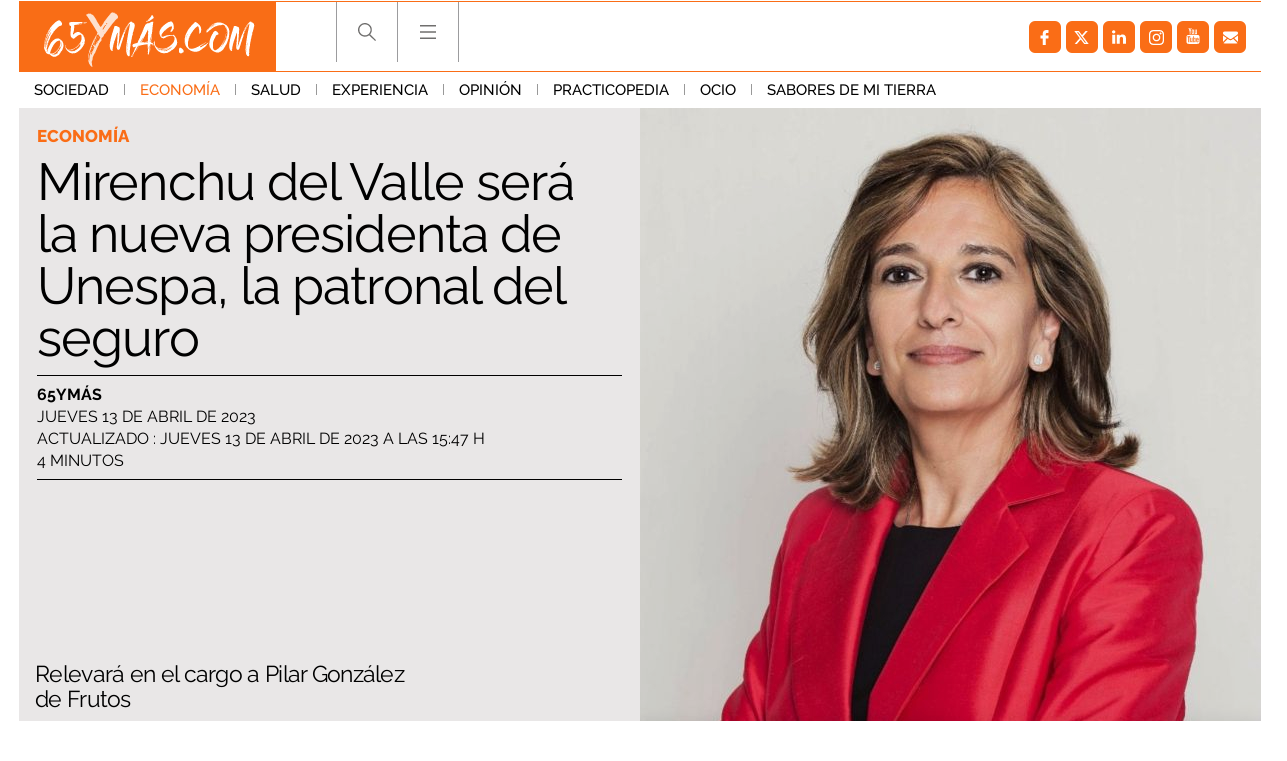

--- FILE ---
content_type: application/javascript
request_url: https://s.addoor.net/syn/?cb=addoor_renderrecs_2681&channel_id=2682&language=es&max_items=20&url=https%3A%2F%2Fwww.65ymas.com%2Feconomia%2Fmirenchu-valle-sera-nueva-presidenta-patronal-seguro_49633_102.html&ref=&ifr=0&wid=1280&platform=Linux%20x86_64&tag_id=2681&pvid=t65bqpan&t0=2874&t1=2737
body_size: 753
content:
addoor_renderrecs_2681({"context": {"candidates": 0, "channel_alias1": "65ymas", "channel_alias2": "Widget", "channel_domain": "65ymas", "channel_id": 2682, "channel_name": "65ymas", "event_id": "DXNiZkp", "floor_price": 0.0, "language": "es", "max_items": 20, "n_items": 0, "network": "content", "page_title": "", "predictor": "posam-0.23/prisam-0.31", "sid": "tLkNrqJu3AA", "spec_id": "1", "uid": "BEEZyJwu45vs", "url": "https://www.65ymas.com/economia/mirenchu-valle-sera-nueva-presidenta-patronal-seguro_49633_102.html"}, "items": [], "status": 200});

--- FILE ---
content_type: image/svg+xml
request_url: https://www.65ymas.com/uploads/static/65ymas/logo-miia.svg?=v1
body_size: 119909
content:
<svg viewBox="0 0 104 37" xmlns="http://www.w3.org/2000/svg">
<path d="M49.503 25.5115C52.581 25.5115 55.0762 23.0666 55.0762 20.0507C55.0762 17.0347 52.581 14.5898 49.503 14.5898C46.4249 14.5898 43.9297 17.0347 43.9297 20.0507C43.9297 23.0666 46.4249 25.5115 49.503 25.5115Z" fill="#F07E19"/>
<path d="M49.503 25.6365C52.581 25.6365 55.0762 23.1916 55.0762 20.1757C55.0762 17.1597 52.581 14.7148 49.503 14.7148C46.4249 14.7148 43.9297 17.1597 43.9297 20.1757C43.9297 23.1916 46.4249 25.6365 49.503 25.6365Z" fill="#EF7D1A"/>
<path d="M49.503 25.7498C52.581 25.7498 55.0762 23.3049 55.0762 20.289C55.0762 17.273 52.581 14.8281 49.503 14.8281C46.4249 14.8281 43.9297 17.273 43.9297 20.289C43.9297 23.3049 46.4249 25.7498 49.503 25.7498Z" fill="#EF7C1B"/>
<path d="M49.503 25.8787C52.581 25.8787 55.0762 23.4338 55.0762 20.4179C55.0762 17.4019 52.581 14.957 49.503 14.957C46.4249 14.957 43.9297 17.4019 43.9297 20.4179C43.9297 23.4338 46.4249 25.8787 49.503 25.8787Z" fill="#EF7B1C"/>
<path d="M49.503 26.0076C52.581 26.0076 55.0762 23.5627 55.0762 20.5468C55.0762 17.5308 52.581 15.0859 49.503 15.0859C46.4249 15.0859 43.9297 17.5308 43.9297 20.5468C43.9297 23.5627 46.4249 26.0076 49.503 26.0076Z" fill="#EF7A1D"/>
<path d="M49.503 26.1365C52.581 26.1365 55.0762 23.6916 55.0762 20.6757C55.0762 17.6597 52.581 15.2148 49.503 15.2148C46.4249 15.2148 43.9297 17.6597 43.9297 20.6757C43.9297 23.6916 46.4249 26.1365 49.503 26.1365Z" fill="#EF791D"/>
<path d="M49.503 26.2654C52.581 26.2654 55.0762 23.8205 55.0762 20.8046C55.0762 17.7887 52.581 15.3438 49.503 15.3438C46.4249 15.3438 43.9297 17.7887 43.9297 20.8046C43.9297 23.8205 46.4249 26.2654 49.503 26.2654Z" fill="#EF791E"/>
<path d="M49.503 26.3748C52.581 26.3748 55.0762 23.9299 55.0762 20.914C55.0762 17.898 52.581 15.4531 49.503 15.4531C46.4249 15.4531 43.9297 17.898 43.9297 20.914C43.9297 23.9299 46.4249 26.3748 49.503 26.3748Z" fill="#EF781F"/>
<path d="M49.503 26.5076C52.581 26.5076 55.0762 24.0627 55.0762 21.0468C55.0762 18.0308 52.581 15.5859 49.503 15.5859C46.4249 15.5859 43.9297 18.0308 43.9297 21.0468C43.9297 24.0627 46.4249 26.5076 49.503 26.5076Z" fill="#EE7720"/>
<path d="M49.503 26.6326C52.581 26.6326 55.0762 24.1877 55.0762 21.1718C55.0762 18.1558 52.581 15.7109 49.503 15.7109C46.4249 15.7109 43.9297 18.1558 43.9297 21.1718C43.9297 24.1877 46.4249 26.6326 49.503 26.6326Z" fill="#EE7620"/>
<path d="M49.503 26.7615C52.581 26.7615 55.0762 24.3166 55.0762 21.3007C55.0762 18.2847 52.581 15.8398 49.503 15.8398C46.4249 15.8398 43.9297 18.2847 43.9297 21.3007C43.9297 24.3166 46.4249 26.7615 49.503 26.7615Z" fill="#EE7521"/>
<path d="M49.503 26.8943C52.581 26.8943 55.0762 24.4494 55.0762 21.4335C55.0762 18.4176 52.581 15.9727 49.503 15.9727C46.4249 15.9727 43.9297 18.4176 43.9297 21.4335C43.9297 24.4494 46.4249 26.8943 49.503 26.8943Z" fill="#EE7422"/>
<path d="M49.503 27.0037C52.581 27.0037 55.0762 24.5588 55.0762 21.5429C55.0762 18.5269 52.581 16.082 49.503 16.082C46.4249 16.082 43.9297 18.5269 43.9297 21.5429C43.9297 24.5588 46.4249 27.0037 49.503 27.0037Z" fill="#EE7423"/>
<path d="M49.503 27.1326C52.581 27.1326 55.0762 24.6877 55.0762 21.6718C55.0762 18.6558 52.581 16.2109 49.503 16.2109C46.4249 16.2109 43.9297 18.6558 43.9297 21.6718C43.9297 24.6877 46.4249 27.1326 49.503 27.1326Z" fill="#EE7323"/>
<path d="M49.503 27.2615C52.581 27.2615 55.0762 24.8166 55.0762 21.8007C55.0762 18.7847 52.581 16.3398 49.503 16.3398C46.4249 16.3398 43.9297 18.7847 43.9297 21.8007C43.9297 24.8166 46.4249 27.2615 49.503 27.2615Z" fill="#EE7224"/>
<path d="M49.503 27.3904C52.581 27.3904 55.0762 24.9455 55.0762 21.9296C55.0762 18.9137 52.581 16.4688 49.503 16.4688C46.4249 16.4688 43.9297 18.9137 43.9297 21.9296C43.9297 24.9455 46.4249 27.3904 49.503 27.3904Z" fill="#EE7124"/>
<path d="M49.503 27.5193C52.581 27.5193 55.0762 25.0744 55.0762 22.0585C55.0762 19.0426 52.581 16.5977 49.503 16.5977C46.4249 16.5977 43.9297 19.0426 43.9297 22.0585C43.9297 25.0744 46.4249 27.5193 49.503 27.5193Z" fill="#ED7025"/>
<path d="M49.503 27.6326C52.581 27.6326 55.0762 25.1877 55.0762 22.1718C55.0762 19.1558 52.581 16.7109 49.503 16.7109C46.4249 16.7109 43.9297 19.1558 43.9297 22.1718C43.9297 25.1877 46.4249 27.6326 49.503 27.6326Z" fill="#ED6F26"/>
<path d="M49.503 27.7576C52.581 27.7576 55.0762 25.3127 55.0762 22.2968C55.0762 19.2808 52.581 16.8359 49.503 16.8359C46.4249 16.8359 43.9297 19.2808 43.9297 22.2968C43.9297 25.3127 46.4249 27.7576 49.503 27.7576Z" fill="#ED6E26"/>
<path d="M49.503 27.8865C52.581 27.8865 55.0762 25.4416 55.0762 22.4257C55.0762 19.4097 52.581 16.9648 49.503 16.9648C46.4249 16.9648 43.9297 19.4097 43.9297 22.4257C43.9297 25.4416 46.4249 27.8865 49.503 27.8865Z" fill="#ED6D27"/>
<path d="M49.503 28.0154C52.581 28.0154 55.0762 25.5705 55.0762 22.5546C55.0762 19.5387 52.581 17.0938 49.503 17.0938C46.4249 17.0938 43.9297 19.5387 43.9297 22.5546C43.9297 25.5705 46.4249 28.0154 49.503 28.0154Z" fill="#ED6C27"/>
<path d="M49.503 28.1443C52.581 28.1443 55.0762 25.6994 55.0762 22.6835C55.0762 19.6676 52.581 17.2227 49.503 17.2227C46.4249 17.2227 43.9297 19.6676 43.9297 22.6835C43.9297 25.6994 46.4249 28.1443 49.503 28.1443Z" fill="#ED6C28"/>
<path d="M49.503 28.2615C52.581 28.2615 55.0762 25.8166 55.0762 22.8007C55.0762 19.7847 52.581 17.3398 49.503 17.3398C46.4249 17.3398 43.9297 19.7847 43.9297 22.8007C43.9297 25.8166 46.4249 28.2615 49.503 28.2615Z" fill="#ED6B28"/>
<path d="M49.503 28.3865C52.581 28.3865 55.0762 25.9416 55.0762 22.9257C55.0762 19.9097 52.581 17.4648 49.503 17.4648C46.4249 17.4648 43.9297 19.9097 43.9297 22.9257C43.9297 25.9416 46.4249 28.3865 49.503 28.3865Z" fill="#EC6A29"/>
<path d="M49.503 28.5154C52.581 28.5154 55.0762 26.0705 55.0762 23.0546C55.0762 20.0387 52.581 17.5938 49.503 17.5938C46.4249 17.5938 43.9297 20.0387 43.9297 23.0546C43.9297 26.0705 46.4249 28.5154 49.503 28.5154Z" fill="#EC6929"/>
<path d="M49.503 28.6443C52.581 28.6443 55.0762 26.1994 55.0762 23.1835C55.0762 20.1676 52.581 17.7227 49.503 17.7227C46.4249 17.7227 43.9297 20.1676 43.9297 23.1835C43.9297 26.1994 46.4249 28.6443 49.503 28.6443Z" fill="#EC682A"/>
<path d="M49.503 28.7693C52.581 28.7693 55.0762 26.3244 55.0762 23.3085C55.0762 20.2926 52.581 17.8477 49.503 17.8477C46.4249 17.8477 43.9297 20.2926 43.9297 23.3085C43.9297 26.3244 46.4249 28.7693 49.503 28.7693Z" fill="#EC672A"/>
<path d="M49.503 28.8865C52.581 28.8865 55.0762 26.4416 55.0762 23.4257C55.0762 20.4097 52.581 17.9648 49.503 17.9648C46.4249 17.9648 43.9297 20.4097 43.9297 23.4257C43.9297 26.4416 46.4249 28.8865 49.503 28.8865Z" fill="#EC662B"/>
<path d="M49.503 29.0115C52.581 29.0115 55.0762 26.5666 55.0762 23.5507C55.0762 20.5347 52.581 18.0898 49.503 18.0898C46.4249 18.0898 43.9297 20.5347 43.9297 23.5507C43.9297 26.5666 46.4249 29.0115 49.503 29.0115Z" fill="#EC652B"/>
<path d="M49.503 29.1443C52.581 29.1443 55.0762 26.6994 55.0762 23.6835C55.0762 20.6676 52.581 18.2227 49.503 18.2227C46.4249 18.2227 43.9297 20.6676 43.9297 23.6835C43.9297 26.6994 46.4249 29.1443 49.503 29.1443Z" fill="#EC652C"/>
<path d="M49.503 29.2693C52.581 29.2693 55.0762 26.8244 55.0762 23.8085C55.0762 20.7926 52.581 18.3477 49.503 18.3477C46.4249 18.3477 43.9297 20.7926 43.9297 23.8085C43.9297 26.8244 46.4249 29.2693 49.503 29.2693Z" fill="#EC642C"/>
<path d="M49.503 29.3982C52.581 29.3982 55.0762 26.9533 55.0762 23.9374C55.0762 20.9215 52.581 18.4766 49.503 18.4766C46.4249 18.4766 43.9297 20.9215 43.9297 23.9374C43.9297 26.9533 46.4249 29.3982 49.503 29.3982Z" fill="#EC632C"/>
<path d="M49.503 29.5076C52.581 29.5076 55.0762 27.0627 55.0762 24.0468C55.0762 21.0308 52.581 18.5859 49.503 18.5859C46.4249 18.5859 43.9297 21.0308 43.9297 24.0468C43.9297 27.0627 46.4249 29.5076 49.503 29.5076Z" fill="#EB622D"/>
<path d="M49.503 29.6443C52.581 29.6443 55.0762 27.1994 55.0762 24.1835C55.0762 21.1676 52.581 18.7227 49.503 18.7227C46.4249 18.7227 43.9297 21.1676 43.9297 24.1835C43.9297 27.1994 46.4249 29.6443 49.503 29.6443Z" fill="#EB612D"/>
<path d="M49.503 29.7693C52.581 29.7693 55.0762 27.3244 55.0762 24.3085C55.0762 21.2926 52.581 18.8477 49.503 18.8477C46.4249 18.8477 43.9297 21.2926 43.9297 24.3085C43.9297 27.3244 46.4249 29.7693 49.503 29.7693Z" fill="#EB602E"/>
<path d="M49.503 29.8982C52.581 29.8982 55.0762 27.4533 55.0762 24.4374C55.0762 21.4215 52.581 18.9766 49.503 18.9766C46.4249 18.9766 43.9297 21.4215 43.9297 24.4374C43.9297 27.4533 46.4249 29.8982 49.503 29.8982Z" fill="#EB5F2E"/>
<path d="M49.503 30.0272C52.581 30.0272 55.0762 27.5823 55.0762 24.5663C55.0762 21.5504 52.581 19.1055 49.503 19.1055C46.4249 19.1055 43.9297 21.5504 43.9297 24.5663C43.9297 27.5823 46.4249 30.0272 49.503 30.0272Z" fill="#EB5E2E"/>
<path d="M49.503 30.1365C52.581 30.1365 55.0762 27.6916 55.0762 24.6757C55.0762 21.6597 52.581 19.2148 49.503 19.2148C46.4249 19.2148 43.9297 21.6597 43.9297 24.6757C43.9297 27.6916 46.4249 30.1365 49.503 30.1365Z" fill="#EB5D2F"/>
<path d="M49.503 30.2654C52.581 30.2654 55.0762 27.8205 55.0762 24.8046C55.0762 21.7887 52.581 19.3438 49.503 19.3438C46.4249 19.3438 43.9297 21.7887 43.9297 24.8046C43.9297 27.8205 46.4249 30.2654 49.503 30.2654Z" fill="#EB5C2F"/>
<path d="M49.503 30.3943C52.581 30.3943 55.0762 27.9494 55.0762 24.9335C55.0762 21.9176 52.581 19.4727 49.503 19.4727C46.4249 19.4727 43.9297 21.9176 43.9297 24.9335C43.9297 27.9494 46.4249 30.3943 49.503 30.3943Z" fill="#EB5C30"/>
<path d="M49.503 30.5232C52.581 30.5232 55.0762 28.0783 55.0762 25.0624C55.0762 22.0465 52.581 19.6016 49.503 19.6016C46.4249 19.6016 43.9297 22.0465 43.9297 25.0624C43.9297 28.0783 46.4249 30.5232 49.503 30.5232Z" fill="#EA5B30"/>
<path d="M49.503 30.6522C52.581 30.6522 55.0762 28.2073 55.0762 25.1913C55.0762 22.1754 52.581 19.7305 49.503 19.7305C46.4249 19.7305 43.9297 22.1754 43.9297 25.1913C43.9297 28.2073 46.4249 30.6522 49.503 30.6522Z" fill="#EA5A30"/>
<path d="M49.503 30.7654C52.581 30.7654 55.0762 28.3205 55.0762 25.3046C55.0762 22.2887 52.581 19.8438 49.503 19.8438C46.4249 19.8438 43.9297 22.2887 43.9297 25.3046C43.9297 28.3205 46.4249 30.7654 49.503 30.7654Z" fill="#EA5931"/>
<path d="M49.503 30.8904C52.581 30.8904 55.0762 28.4455 55.0762 25.4296C55.0762 22.4137 52.581 19.9688 49.503 19.9688C46.4249 19.9688 43.9297 22.4137 43.9297 25.4296C43.9297 28.4455 46.4249 30.8904 49.503 30.8904Z" fill="#EA5831"/>
<path d="M49.503 31.0193C52.581 31.0193 55.0762 28.5744 55.0762 25.5585C55.0762 22.5426 52.581 20.0977 49.503 20.0977C46.4249 20.0977 43.9297 22.5426 43.9297 25.5585C43.9297 28.5744 46.4249 31.0193 49.503 31.0193Z" fill="#EA5731"/>
<path d="M49.503 31.1522C52.581 31.1522 55.0762 28.7073 55.0762 25.6913C55.0762 22.6754 52.581 20.2305 49.503 20.2305C46.4249 20.2305 43.9297 22.6754 43.9297 25.6913C43.9297 28.7073 46.4249 31.1522 49.503 31.1522Z" fill="#EA5632"/>
<path d="M49.503 31.2772C52.581 31.2772 55.0762 28.8323 55.0762 25.8163C55.0762 22.8004 52.581 20.3555 49.503 20.3555C46.4249 20.3555 43.9297 22.8004 43.9297 25.8163C43.9297 28.8323 46.4249 31.2772 49.503 31.2772Z" fill="#EA5532"/>
<path d="M49.503 31.3904C52.581 31.3904 55.0762 28.9455 55.0762 25.9296C55.0762 22.9137 52.581 20.4688 49.503 20.4688C46.4249 20.4688 43.9297 22.9137 43.9297 25.9296C43.9297 28.9455 46.4249 31.3904 49.503 31.3904Z" fill="#EA5432"/>
<path d="M49.503 31.5193C52.581 31.5193 55.0762 29.0744 55.0762 26.0585C55.0762 23.0426 52.581 20.5977 49.503 20.5977C46.4249 20.5977 43.9297 23.0426 43.9297 26.0585C43.9297 29.0744 46.4249 31.5193 49.503 31.5193Z" fill="#E95332"/>
<path d="M49.503 31.6443C52.581 31.6443 55.0762 29.1994 55.0762 26.1835C55.0762 23.1676 52.581 20.7227 49.503 20.7227C46.4249 20.7227 43.9297 23.1676 43.9297 26.1835C43.9297 29.1994 46.4249 31.6443 49.503 31.6443Z" fill="#E95233"/>
<path d="M49.503 31.7772C52.581 31.7772 55.0762 29.3323 55.0762 26.3163C55.0762 23.3004 52.581 20.8555 49.503 20.8555C46.4249 20.8555 43.9297 23.3004 43.9297 26.3163C43.9297 29.3323 46.4249 31.7772 49.503 31.7772Z" fill="#E95133"/>
<path d="M49.503 31.9061C52.581 31.9061 55.0762 29.4612 55.0762 26.4452C55.0762 23.4293 52.581 20.9844 49.503 20.9844C46.4249 20.9844 43.9297 23.4293 43.9297 26.4452C43.9297 29.4612 46.4249 31.9061 49.503 31.9061Z" fill="#E95033"/>
<path d="M49.503 32.0154C52.581 32.0154 55.0762 29.5705 55.0762 26.5546C55.0762 23.5387 52.581 21.0938 49.503 21.0938C46.4249 21.0938 43.9297 23.5387 43.9297 26.5546C43.9297 29.5705 46.4249 32.0154 49.503 32.0154Z" fill="#E94F34"/>
<path d="M49.503 32.1443C52.581 32.1443 55.0762 29.6994 55.0762 26.6835C55.0762 23.6676 52.581 21.2227 49.503 21.2227C46.4249 21.2227 43.9297 23.6676 43.9297 26.6835C43.9297 29.6994 46.4249 32.1443 49.503 32.1443Z" fill="#E94E34"/>
<path d="M49.503 32.2772C52.581 32.2772 55.0762 29.8323 55.0762 26.8163C55.0762 23.8004 52.581 21.3555 49.503 21.3555C46.4249 21.3555 43.9297 23.8004 43.9297 26.8163C43.9297 29.8323 46.4249 32.2772 49.503 32.2772Z" fill="#E94D34"/>
<path d="M49.503 32.4022C52.581 32.4022 55.0762 29.9573 55.0762 26.9413C55.0762 23.9254 52.581 21.4805 49.503 21.4805C46.4249 21.4805 43.9297 23.9254 43.9297 26.9413C43.9297 29.9573 46.4249 32.4022 49.503 32.4022Z" fill="#E94C34"/>
<path d="M49.503 32.5272C52.581 32.5272 55.0762 30.0823 55.0762 27.0663C55.0762 24.0504 52.581 21.6055 49.503 21.6055C46.4249 21.6055 43.9297 24.0504 43.9297 27.0663C43.9297 30.0823 46.4249 32.5272 49.503 32.5272Z" fill="#E94B35"/>
<path d="M49.503 32.6404C52.581 32.6404 55.0762 30.1955 55.0762 27.1796C55.0762 24.1637 52.581 21.7188 49.503 21.7188C46.4249 21.7188 43.9297 24.1637 43.9297 27.1796C43.9297 30.1955 46.4249 32.6404 49.503 32.6404Z" fill="#E84935"/>
<path d="M49.503 32.7693C52.581 32.7693 55.0762 30.3244 55.0762 27.3085C55.0762 24.2926 52.581 21.8477 49.503 21.8477C46.4249 21.8477 43.9297 24.2926 43.9297 27.3085C43.9297 30.3244 46.4249 32.7693 49.503 32.7693Z" fill="#E84835"/>
<path d="M49.503 32.9022C52.581 32.9022 55.0762 30.4573 55.0762 27.4413C55.0762 24.4254 52.581 21.9805 49.503 21.9805C46.4249 21.9805 43.9297 24.4254 43.9297 27.4413C43.9297 30.4573 46.4249 32.9022 49.503 32.9022Z" fill="#E84735"/>
<path d="M49.503 33.0272C52.581 33.0272 55.0762 30.5823 55.0762 27.5663C55.0762 24.5504 52.581 22.1055 49.503 22.1055C46.4249 22.1055 43.9297 24.5504 43.9297 27.5663C43.9297 30.5823 46.4249 33.0272 49.503 33.0272Z" fill="#E84636"/>
<path d="M49.503 33.1561C52.581 33.1561 55.0762 30.7112 55.0762 27.6952C55.0762 24.6793 52.581 22.2344 49.503 22.2344C46.4249 22.2344 43.9297 24.6793 43.9297 27.6952C43.9297 30.7112 46.4249 33.1561 49.503 33.1561Z" fill="#E84536"/>
<path d="M49.503 33.2654C52.581 33.2654 55.0762 30.8205 55.0762 27.8046C55.0762 24.7887 52.581 22.3438 49.503 22.3438C46.4249 22.3438 43.9297 24.7887 43.9297 27.8046C43.9297 30.8205 46.4249 33.2654 49.503 33.2654Z" fill="#E84436"/>
<path d="M49.503 33.3982C52.581 33.3982 55.0762 30.9533 55.0762 27.9374C55.0762 24.9215 52.581 22.4766 49.503 22.4766C46.4249 22.4766 43.9297 24.9215 43.9297 27.9374C43.9297 30.9533 46.4249 33.3982 49.503 33.3982Z" fill="#E84336"/>
<path d="M49.503 33.5232C52.581 33.5232 55.0762 31.0783 55.0762 28.0624C55.0762 25.0465 52.581 22.6016 49.503 22.6016C46.4249 22.6016 43.9297 25.0465 43.9297 28.0624C43.9297 31.0783 46.4249 33.5232 49.503 33.5232Z" fill="#E84237"/>
<path d="M49.503 33.6561C52.581 33.6561 55.0762 31.2112 55.0762 28.1952C55.0762 25.1793 52.581 22.7344 49.503 22.7344C46.4249 22.7344 43.9297 25.1793 43.9297 28.1952C43.9297 31.2112 46.4249 33.6561 49.503 33.6561Z" fill="#E84137"/>
<path d="M49.503 33.785C52.581 33.785 55.0762 31.3401 55.0762 28.3241C55.0762 25.3082 52.581 22.8633 49.503 22.8633C46.4249 22.8633 43.9297 25.3082 43.9297 28.3241C43.9297 31.3401 46.4249 33.785 49.503 33.785Z" fill="#E84037"/>
<path d="M49.503 33.8982C52.581 33.8982 55.0762 31.4533 55.0762 28.4374C55.0762 25.4215 52.581 22.9766 49.503 22.9766C46.4249 22.9766 43.9297 25.4215 43.9297 28.4374C43.9297 31.4533 46.4249 33.8982 49.503 33.8982Z" fill="#E73F37"/>
<path d="M49.503 34.0232C52.581 34.0232 55.0762 31.5783 55.0762 28.5624C55.0762 25.5465 52.581 23.1016 49.503 23.1016C46.4249 23.1016 43.9297 25.5465 43.9297 28.5624C43.9297 31.5783 46.4249 34.0232 49.503 34.0232Z" fill="#E73E38"/>
<path d="M49.503 34.1522C52.581 34.1522 55.0762 31.7073 55.0762 28.6913C55.0762 25.6754 52.581 23.2305 49.503 23.2305C46.4249 23.2305 43.9297 25.6754 43.9297 28.6913C43.9297 31.7073 46.4249 34.1522 49.503 34.1522Z" fill="#E73D38"/>
<path d="M49.503 34.2811C52.581 34.2811 55.0762 31.8362 55.0762 28.8202C55.0762 25.8043 52.581 23.3594 49.503 23.3594C46.4249 23.3594 43.9297 25.8043 43.9297 28.8202C43.9297 31.8362 46.4249 34.2811 49.503 34.2811Z" fill="#E73B38"/>
<path d="M49.503 34.3943C52.581 34.3943 55.0762 31.9494 55.0762 28.9335C55.0762 25.9176 52.581 23.4727 49.503 23.4727C46.4249 23.4727 43.9297 25.9176 43.9297 28.9335C43.9297 31.9494 46.4249 34.3943 49.503 34.3943Z" fill="#E73A38"/>
<path d="M49.503 34.5232C52.581 34.5232 55.0762 32.0783 55.0762 29.0624C55.0762 26.0465 52.581 23.6016 49.503 23.6016C46.4249 23.6016 43.9297 26.0465 43.9297 29.0624C43.9297 32.0783 46.4249 34.5232 49.503 34.5232Z" fill="#E73938"/>
<path d="M49.503 34.6522C52.581 34.6522 55.0762 32.2073 55.0762 29.1913C55.0762 26.1754 52.581 23.7305 49.503 23.7305C46.4249 23.7305 43.9297 26.1754 43.9297 29.1913C43.9297 32.2073 46.4249 34.6522 49.503 34.6522Z" fill="#E73839"/>
<path d="M49.503 34.7772C52.581 34.7772 55.0762 32.3323 55.0762 29.3163C55.0762 26.3004 52.581 23.8555 49.503 23.8555C46.4249 23.8555 43.9297 26.3004 43.9297 29.3163C43.9297 32.3323 46.4249 34.7772 49.503 34.7772Z" fill="#E73739"/>
<path d="M49.503 34.9061C52.581 34.9061 55.0762 32.4612 55.0762 29.4452C55.0762 26.4293 52.581 23.9844 49.503 23.9844C46.4249 23.9844 43.9297 26.4293 43.9297 29.4452C43.9297 32.4612 46.4249 34.9061 49.503 34.9061Z" fill="#E73639"/>
<path d="M49.503 35.0193C52.581 35.0193 55.0762 32.5744 55.0762 29.5585C55.0762 26.5426 52.581 24.0977 49.503 24.0977C46.4249 24.0977 43.9297 26.5426 43.9297 29.5585C43.9297 32.5744 46.4249 35.0193 49.503 35.0193Z" fill="#E73539"/>
<path d="M49.503 35.1482C52.581 35.1482 55.0762 32.7033 55.0762 29.6874C55.0762 26.6715 52.581 24.2266 49.503 24.2266C46.4249 24.2266 43.9297 26.6715 43.9297 29.6874C43.9297 32.7033 46.4249 35.1482 49.503 35.1482Z" fill="#E63439"/>
<path d="M49.503 35.2772C52.581 35.2772 55.0762 32.8323 55.0762 29.8163C55.0762 26.8004 52.581 24.3555 49.503 24.3555C46.4249 24.3555 43.9297 26.8004 43.9297 29.8163C43.9297 32.8323 46.4249 35.2772 49.503 35.2772Z" fill="#E6333A"/>
<path d="M49.503 35.4061C52.581 35.4061 55.0762 32.9612 55.0762 29.9452C55.0762 26.9293 52.581 24.4844 49.503 24.4844C46.4249 24.4844 43.9297 26.9293 43.9297 29.9452C43.9297 32.9612 46.4249 35.4061 49.503 35.4061Z" fill="#E6323A"/>
<path d="M49.503 35.535C52.581 35.535 55.0762 33.0901 55.0762 30.0741C55.0762 27.0582 52.581 24.6133 49.503 24.6133C46.4249 24.6133 43.9297 27.0582 43.9297 30.0741C43.9297 33.0901 46.4249 35.535 49.503 35.535Z" fill="#E6313A"/>
<path d="M49.503 35.6482C52.581 35.6482 55.0762 33.2033 55.0762 30.1874C55.0762 27.1715 52.581 24.7266 49.503 24.7266C46.4249 24.7266 43.9297 27.1715 43.9297 30.1874C43.9297 33.2033 46.4249 35.6482 49.503 35.6482Z" fill="#E62F3A"/>
<path d="M49.503 35.7772C52.581 35.7772 55.0762 33.3323 55.0762 30.3163C55.0762 27.3004 52.581 24.8555 49.503 24.8555C46.4249 24.8555 43.9297 27.3004 43.9297 30.3163C43.9297 33.3323 46.4249 35.7772 49.503 35.7772Z" fill="#E62E3A"/>
<path d="M49.503 35.9022C52.581 35.9022 55.0762 33.4573 55.0762 30.4413C55.0762 27.4254 52.581 24.9805 49.503 24.9805C46.4249 24.9805 43.9297 27.4254 43.9297 30.4413C43.9297 33.4573 46.4249 35.9022 49.503 35.9022Z" fill="#E62D3A"/>
<path d="M49.503 36.035C52.581 36.035 55.0762 33.5901 55.0762 30.5741C55.0762 27.5582 52.581 25.1133 49.503 25.1133C46.4249 25.1133 43.9297 27.5582 43.9297 30.5741C43.9297 33.5901 46.4249 36.035 49.503 36.035Z" fill="#E62C3B"/>
<path d="M62.9326 25.4421C66.0107 25.4421 68.5059 22.99 68.5059 19.9652C68.5059 16.9404 66.0107 14.4883 62.9326 14.4883C59.8546 14.4883 57.3594 16.9404 57.3594 19.9652C57.3594 22.99 59.8546 25.4421 62.9326 25.4421Z" fill="#F07E19"/>
<path d="M62.9326 25.5241C66.0107 25.5241 68.5059 23.072 68.5059 20.0472C68.5059 17.0224 66.0107 14.5703 62.9326 14.5703C59.8546 14.5703 57.3594 17.0224 57.3594 20.0472C57.3594 23.072 59.8546 25.5241 62.9326 25.5241Z" fill="#F07E19"/>
<path d="M62.9326 25.5866C66.0107 25.5866 68.5059 23.1345 68.5059 20.1097C68.5059 17.0849 66.0107 14.6328 62.9326 14.6328C59.8546 14.6328 57.3594 17.0849 57.3594 20.1097C57.3594 23.1345 59.8546 25.5866 62.9326 25.5866Z" fill="#EF7F19"/>
<path d="M62.9326 25.6491C66.0107 25.6491 68.5059 23.197 68.5059 20.1722C68.5059 17.1474 66.0107 14.6953 62.9326 14.6953C59.8546 14.6953 57.3594 17.1474 57.3594 20.1722C57.3594 23.197 59.8546 25.6491 62.9326 25.6491Z" fill="#EF8019"/>
<path d="M62.9326 25.7351C66.0107 25.7351 68.5059 23.283 68.5059 20.2582C68.5059 17.2333 66.0107 14.7812 62.9326 14.7812C59.8546 14.7812 57.3594 17.2333 57.3594 20.2582C57.3594 23.283 59.8546 25.7351 62.9326 25.7351Z" fill="#EF8119"/>
<path d="M62.9326 25.7976C66.0107 25.7976 68.5059 23.3455 68.5059 20.3207C68.5059 17.2958 66.0107 14.8438 62.9326 14.8438C59.8546 14.8438 57.3594 17.2958 57.3594 20.3207C57.3594 23.3455 59.8546 25.7976 62.9326 25.7976Z" fill="#EF8219"/>
<path d="M62.9326 25.8601C66.0107 25.8601 68.5059 23.408 68.5059 20.3832C68.5059 17.3583 66.0107 14.9062 62.9326 14.9062C59.8546 14.9062 57.3594 17.3583 57.3594 20.3832C57.3594 23.408 59.8546 25.8601 62.9326 25.8601Z" fill="#EF8219"/>
<path d="M62.9326 25.9382C66.0107 25.9382 68.5059 23.4861 68.5059 20.4613C68.5059 17.4365 66.0107 14.9844 62.9326 14.9844C59.8546 14.9844 57.3594 17.4365 57.3594 20.4613C57.3594 23.4861 59.8546 25.9382 62.9326 25.9382Z" fill="#EF8319"/>
<path d="M62.9326 26.0046C66.0107 26.0046 68.5059 23.5525 68.5059 20.5277C68.5059 17.5029 66.0107 15.0508 62.9326 15.0508C59.8546 15.0508 57.3594 17.5029 57.3594 20.5277C57.3594 23.5525 59.8546 26.0046 62.9326 26.0046Z" fill="#EF8419"/>
<path d="M62.9326 26.0671C66.0107 26.0671 68.5059 23.615 68.5059 20.5902C68.5059 17.5654 66.0107 15.1133 62.9326 15.1133C59.8546 15.1133 57.3594 17.5654 57.3594 20.5902C57.3594 23.615 59.8546 26.0671 62.9326 26.0671Z" fill="#EF8519"/>
<path d="M62.9326 26.1335C66.0107 26.1335 68.5059 23.6814 68.5059 20.6566C68.5059 17.6318 66.0107 15.1797 62.9326 15.1797C59.8546 15.1797 57.3594 17.6318 57.3594 20.6566C57.3594 23.6814 59.8546 26.1335 62.9326 26.1335Z" fill="#EF8619"/>
<path d="M62.9326 26.2155C66.0107 26.2155 68.5059 23.7634 68.5059 20.7386C68.5059 17.7138 66.0107 15.2617 62.9326 15.2617C59.8546 15.2617 57.3594 17.7138 57.3594 20.7386C57.3594 23.7634 59.8546 26.2155 62.9326 26.2155Z" fill="#EF8619"/>
<path d="M62.9326 26.2741C66.0107 26.2741 68.5059 23.822 68.5059 20.7972C68.5059 17.7724 66.0107 15.3203 62.9326 15.3203C59.8546 15.3203 57.3594 17.7724 57.3594 20.7972C57.3594 23.822 59.8546 26.2741 62.9326 26.2741Z" fill="#EF8719"/>
<path d="M62.9326 26.3405C66.0107 26.3405 68.5059 23.8884 68.5059 20.8636C68.5059 17.8388 66.0107 15.3867 62.9326 15.3867C59.8546 15.3867 57.3594 17.8388 57.3594 20.8636C57.3594 23.8884 59.8546 26.3405 62.9326 26.3405Z" fill="#EF8819"/>
<path d="M62.9326 26.4187C66.0107 26.4187 68.5059 23.9666 68.5059 20.9417C68.5059 17.9169 66.0107 15.4648 62.9326 15.4648C59.8546 15.4648 57.3594 17.9169 57.3594 20.9417C57.3594 23.9666 59.8546 26.4187 62.9326 26.4187Z" fill="#EF8919"/>
<path d="M62.9326 26.489C66.0107 26.489 68.5059 24.0369 68.5059 21.0121C68.5059 17.9873 66.0107 15.5352 62.9326 15.5352C59.8546 15.5352 57.3594 17.9873 57.3594 21.0121C57.3594 24.0369 59.8546 26.489 62.9326 26.489Z" fill="#EF8919"/>
<path d="M62.9326 26.5515C66.0107 26.5515 68.5059 24.0994 68.5059 21.0746C68.5059 18.0498 66.0107 15.5977 62.9326 15.5977C59.8546 15.5977 57.3594 18.0498 57.3594 21.0746C57.3594 24.0994 59.8546 26.5515 62.9326 26.5515Z" fill="#EF8A19"/>
<path d="M62.9326 26.6257C66.0107 26.6257 68.5059 24.1736 68.5059 21.1488C68.5059 18.124 66.0107 15.6719 62.9326 15.6719C59.8546 15.6719 57.3594 18.124 57.3594 21.1488C57.3594 24.1736 59.8546 26.6257 62.9326 26.6257Z" fill="#EF8B19"/>
<path d="M62.9326 26.6921C66.0107 26.6921 68.5059 24.24 68.5059 21.2152C68.5059 18.1904 66.0107 15.7383 62.9326 15.7383C59.8546 15.7383 57.3594 18.1904 57.3594 21.2152C57.3594 24.24 59.8546 26.6921 62.9326 26.6921Z" fill="#EF8C19"/>
<path d="M62.9326 26.7624C66.0107 26.7624 68.5059 24.3103 68.5059 21.2855C68.5059 18.2607 66.0107 15.8086 62.9326 15.8086C59.8546 15.8086 57.3594 18.2607 57.3594 21.2855C57.3594 24.3103 59.8546 26.7624 62.9326 26.7624Z" fill="#EF8D19"/>
<path d="M62.9326 26.8405C66.0107 26.8405 68.5059 24.3884 68.5059 21.3636C68.5059 18.3388 66.0107 15.8867 62.9326 15.8867C59.8546 15.8867 57.3594 18.3388 57.3594 21.3636C57.3594 24.3884 59.8546 26.8405 62.9326 26.8405Z" fill="#EF8D19"/>
<path d="M62.9326 26.903C66.0107 26.903 68.5059 24.4509 68.5059 21.4261C68.5059 18.4013 66.0107 15.9492 62.9326 15.9492C59.8546 15.9492 57.3594 18.4013 57.3594 21.4261C57.3594 24.4509 59.8546 26.903 62.9326 26.903Z" fill="#EF8E19"/>
<path d="M62.9326 26.9694C66.0107 26.9694 68.5059 24.5173 68.5059 21.4925C68.5059 18.4677 66.0107 16.0156 62.9326 16.0156C59.8546 16.0156 57.3594 18.4677 57.3594 21.4925C57.3594 24.5173 59.8546 26.9694 62.9326 26.9694Z" fill="#EF8F19"/>
<path d="M62.9326 27.0476C66.0107 27.0476 68.5059 24.5955 68.5059 21.5707C68.5059 18.5458 66.0107 16.0938 62.9326 16.0938C59.8546 16.0938 57.3594 18.5458 57.3594 21.5707C57.3594 24.5955 59.8546 27.0476 62.9326 27.0476Z" fill="#EF9019"/>
<path d="M62.9326 27.1101C66.0107 27.1101 68.5059 24.658 68.5059 21.6332C68.5059 18.6083 66.0107 16.1562 62.9326 16.1562C59.8546 16.1562 57.3594 18.6083 57.3594 21.6332C57.3594 24.658 59.8546 27.1101 62.9326 27.1101Z" fill="#EE9119"/>
<path d="M62.9326 27.1765C66.0107 27.1765 68.5059 24.7244 68.5059 21.6996C68.5059 18.6747 66.0107 16.2227 62.9326 16.2227C59.8546 16.2227 57.3594 18.6747 57.3594 21.6996C57.3594 24.7244 59.8546 27.1765 62.9326 27.1765Z" fill="#EE9119"/>
<path d="M62.9326 27.2429C66.0107 27.2429 68.5059 24.7908 68.5059 21.766C68.5059 18.7412 66.0107 16.2891 62.9326 16.2891C59.8546 16.2891 57.3594 18.7412 57.3594 21.766C57.3594 24.7908 59.8546 27.2429 62.9326 27.2429Z" fill="#EE9219"/>
<path d="M62.9326 27.321C66.0107 27.321 68.5059 24.8689 68.5059 21.8441C68.5059 18.8193 66.0107 16.3672 62.9326 16.3672C59.8546 16.3672 57.3594 18.8193 57.3594 21.8441C57.3594 24.8689 59.8546 27.321 62.9326 27.321Z" fill="#EE9319"/>
<path d="M62.9326 27.3835C66.0107 27.3835 68.5059 24.9314 68.5059 21.9066C68.5059 18.8818 66.0107 16.4297 62.9326 16.4297C59.8546 16.4297 57.3594 18.8818 57.3594 21.9066C57.3594 24.9314 59.8546 27.3835 62.9326 27.3835Z" fill="#EE9419"/>
<path d="M62.9326 27.4499C66.0107 27.4499 68.5059 24.9978 68.5059 21.973C68.5059 18.9482 66.0107 16.4961 62.9326 16.4961C59.8546 16.4961 57.3594 18.9482 57.3594 21.973C57.3594 24.9978 59.8546 27.4499 62.9326 27.4499Z" fill="#EE9419"/>
<path d="M62.9326 27.5319C66.0107 27.5319 68.5059 25.0798 68.5059 22.055C68.5059 19.0302 66.0107 16.5781 62.9326 16.5781C59.8546 16.5781 57.3594 19.0302 57.3594 22.055C57.3594 25.0798 59.8546 27.5319 62.9326 27.5319Z" fill="#EE9519"/>
<path d="M62.9326 27.5944C66.0107 27.5944 68.5059 25.1423 68.5059 22.1175C68.5059 19.0927 66.0107 16.6406 62.9326 16.6406C59.8546 16.6406 57.3594 19.0927 57.3594 22.1175C57.3594 25.1423 59.8546 27.5944 62.9326 27.5944Z" fill="#EE9619"/>
<path d="M62.9326 27.6608C66.0107 27.6608 68.5059 25.2087 68.5059 22.1839C68.5059 19.1591 66.0107 16.707 62.9326 16.707C59.8546 16.707 57.3594 19.1591 57.3594 22.1839C57.3594 25.2087 59.8546 27.6608 62.9326 27.6608Z" fill="#EE9719"/>
<path d="M62.9326 27.739C66.0107 27.739 68.5059 25.2869 68.5059 22.2621C68.5059 19.2372 66.0107 16.7852 62.9326 16.7852C59.8546 16.7852 57.3594 19.2372 57.3594 22.2621C57.3594 25.2869 59.8546 27.739 62.9326 27.739Z" fill="#EE9719"/>
<path d="M62.9326 27.8015C66.0107 27.8015 68.5059 25.3494 68.5059 22.3246C68.5059 19.2998 66.0107 16.8477 62.9326 16.8477C59.8546 16.8477 57.3594 19.2998 57.3594 22.3246C57.3594 25.3494 59.8546 27.8015 62.9326 27.8015Z" fill="#EE9819"/>
<path d="M62.9326 27.8679C66.0107 27.8679 68.5059 25.4158 68.5059 22.391C68.5059 19.3662 66.0107 16.9141 62.9326 16.9141C59.8546 16.9141 57.3594 19.3662 57.3594 22.391C57.3594 25.4158 59.8546 27.8679 62.9326 27.8679Z" fill="#EE9919"/>
<path d="M62.9326 27.946C66.0107 27.946 68.5059 25.4939 68.5059 22.4691C68.5059 19.4443 66.0107 16.9922 62.9326 16.9922C59.8546 16.9922 57.3594 19.4443 57.3594 22.4691C57.3594 25.4939 59.8546 27.946 62.9326 27.946Z" fill="#EE9919"/>
<path d="M62.9326 28.0124C66.0107 28.0124 68.5059 25.5603 68.5059 22.5355C68.5059 19.5107 66.0107 17.0586 62.9326 17.0586C59.8546 17.0586 57.3594 19.5107 57.3594 22.5355C57.3594 25.5603 59.8546 28.0124 62.9326 28.0124Z" fill="#EE9A19"/>
<path d="M62.9326 28.0749C66.0107 28.0749 68.5059 25.6228 68.5059 22.598C68.5059 19.5732 66.0107 17.1211 62.9326 17.1211C59.8546 17.1211 57.3594 19.5732 57.3594 22.598C57.3594 25.6228 59.8546 28.0749 62.9326 28.0749Z" fill="#EE9B19"/>
<path d="M62.9326 28.1569C66.0107 28.1569 68.5059 25.7048 68.5059 22.68C68.5059 19.6552 66.0107 17.2031 62.9326 17.2031C59.8546 17.2031 57.3594 19.6552 57.3594 22.68C57.3594 25.7048 59.8546 28.1569 62.9326 28.1569Z" fill="#EE9C19"/>
<path d="M62.9326 28.2233C66.0107 28.2233 68.5059 25.7712 68.5059 22.7464C68.5059 19.7216 66.0107 17.2695 62.9326 17.2695C59.8546 17.2695 57.3594 19.7216 57.3594 22.7464C57.3594 25.7712 59.8546 28.2233 62.9326 28.2233Z" fill="#ED9C19"/>
<path d="M62.9326 28.2858C66.0107 28.2858 68.5059 25.8337 68.5059 22.8089C68.5059 19.7841 66.0107 17.332 62.9326 17.332C59.8546 17.332 57.3594 19.7841 57.3594 22.8089C57.3594 25.8337 59.8546 28.2858 62.9326 28.2858Z" fill="#ED9D19"/>
<path d="M62.9326 28.3483C66.0107 28.3483 68.5059 25.8962 68.5059 22.8714C68.5059 19.8466 66.0107 17.3945 62.9326 17.3945C59.8546 17.3945 57.3594 19.8466 57.3594 22.8714C57.3594 25.8962 59.8546 28.3483 62.9326 28.3483Z" fill="#ED9E19"/>
<path d="M62.9326 28.4304C66.0107 28.4304 68.5059 25.9783 68.5059 22.9535C68.5059 19.9287 66.0107 17.4766 62.9326 17.4766C59.8546 17.4766 57.3594 19.9287 57.3594 22.9535C57.3594 25.9783 59.8546 28.4304 62.9326 28.4304Z" fill="#ED9E19"/>
<path d="M62.9326 28.4929C66.0107 28.4929 68.5059 26.0408 68.5059 23.016C68.5059 19.9912 66.0107 17.5391 62.9326 17.5391C59.8546 17.5391 57.3594 19.9912 57.3594 23.016C57.3594 26.0408 59.8546 28.4929 62.9326 28.4929Z" fill="#ED9F19"/>
<path d="M62.9326 28.5554C66.0107 28.5554 68.5059 26.1033 68.5059 23.0785C68.5059 20.0537 66.0107 17.6016 62.9326 17.6016C59.8546 17.6016 57.3594 20.0537 57.3594 23.0785C57.3594 26.1033 59.8546 28.5554 62.9326 28.5554Z" fill="#EDA019"/>
<path d="M62.9326 28.6374C66.0107 28.6374 68.5059 26.1853 68.5059 23.1605C68.5059 20.1357 66.0107 17.6836 62.9326 17.6836C59.8546 17.6836 57.3594 20.1357 57.3594 23.1605C57.3594 26.1853 59.8546 28.6374 62.9326 28.6374Z" fill="#EDA119"/>
<path d="M62.9326 28.6999C66.0107 28.6999 68.5059 26.2478 68.5059 23.223C68.5059 20.1982 66.0107 17.7461 62.9326 17.7461C59.8546 17.7461 57.3594 20.1982 57.3594 23.223C57.3594 26.2478 59.8546 28.6999 62.9326 28.6999Z" fill="#EDA119"/>
<path d="M62.9326 28.7624C66.0107 28.7624 68.5059 26.3103 68.5059 23.2855C68.5059 20.2607 66.0107 17.8086 62.9326 17.8086C59.8546 17.8086 57.3594 20.2607 57.3594 23.2855C57.3594 26.3103 59.8546 28.7624 62.9326 28.7624Z" fill="#EDA219"/>
<path d="M62.9326 28.8483C66.0107 28.8483 68.5059 26.3962 68.5059 23.3714C68.5059 20.3466 66.0107 17.8945 62.9326 17.8945C59.8546 17.8945 57.3594 20.3466 57.3594 23.3714C57.3594 26.3962 59.8546 28.8483 62.9326 28.8483Z" fill="#EDA319"/>
<path d="M62.9326 28.9108C66.0107 28.9108 68.5059 26.4587 68.5059 23.4339C68.5059 20.4091 66.0107 17.957 62.9326 17.957C59.8546 17.957 57.3594 20.4091 57.3594 23.4339C57.3594 26.4587 59.8546 28.9108 62.9326 28.9108Z" fill="#EDA319"/>
<path d="M62.9326 28.9733C66.0107 28.9733 68.5059 26.5212 68.5059 23.4964C68.5059 20.4716 66.0107 18.0195 62.9326 18.0195C59.8546 18.0195 57.3594 20.4716 57.3594 23.4964C57.3594 26.5212 59.8546 28.9733 62.9326 28.9733Z" fill="#EDA419"/>
<path d="M62.9326 29.0554C66.0107 29.0554 68.5059 26.6033 68.5059 23.5785C68.5059 20.5537 66.0107 18.1016 62.9326 18.1016C59.8546 18.1016 57.3594 20.5537 57.3594 23.5785C57.3594 26.6033 59.8546 29.0554 62.9326 29.0554Z" fill="#EDA519"/>
<path d="M62.9326 29.1179C66.0107 29.1179 68.5059 26.6658 68.5059 23.641C68.5059 20.6162 66.0107 18.1641 62.9326 18.1641C59.8546 18.1641 57.3594 20.6162 57.3594 23.641C57.3594 26.6658 59.8546 29.1179 62.9326 29.1179Z" fill="#EDA619"/>
<path d="M62.9326 29.1843C66.0107 29.1843 68.5059 26.7322 68.5059 23.7074C68.5059 20.6826 66.0107 18.2305 62.9326 18.2305C59.8546 18.2305 57.3594 20.6826 57.3594 23.7074C57.3594 26.7322 59.8546 29.1843 62.9326 29.1843Z" fill="#EDA618"/>
<path d="M62.9326 29.2663C66.0107 29.2663 68.5059 26.8142 68.5059 23.7894C68.5059 20.7646 66.0107 18.3125 62.9326 18.3125C59.8546 18.3125 57.3594 20.7646 57.3594 23.7894C57.3594 26.8142 59.8546 29.2663 62.9326 29.2663Z" fill="#ECA718"/>
<path d="M62.9326 29.3288C66.0107 29.3288 68.5059 26.8767 68.5059 23.8519C68.5059 20.8271 66.0107 18.375 62.9326 18.375C59.8546 18.375 57.3594 20.8271 57.3594 23.8519C57.3594 26.8767 59.8546 29.3288 62.9326 29.3288Z" fill="#ECA818"/>
<path d="M62.9326 29.3952C66.0107 29.3952 68.5059 26.9431 68.5059 23.9183C68.5059 20.8935 66.0107 18.4414 62.9326 18.4414C59.8546 18.4414 57.3594 20.8935 57.3594 23.9183C57.3594 26.9431 59.8546 29.3952 62.9326 29.3952Z" fill="#ECA818"/>
<path d="M62.9326 29.4577C66.0107 29.4577 68.5059 27.0056 68.5059 23.9808C68.5059 20.956 66.0107 18.5039 62.9326 18.5039C59.8546 18.5039 57.3594 20.956 57.3594 23.9808C57.3594 27.0056 59.8546 29.4577 62.9326 29.4577Z" fill="#ECA918"/>
<path d="M62.9326 29.5397C66.0107 29.5397 68.5059 27.0877 68.5059 24.0628C68.5059 21.038 66.0107 18.5859 62.9326 18.5859C59.8546 18.5859 57.3594 21.038 57.3594 24.0628C57.3594 27.0877 59.8546 29.5397 62.9326 29.5397Z" fill="#ECAA18"/>
<path d="M62.9326 29.6062C66.0107 29.6062 68.5059 27.1541 68.5059 24.1292C68.5059 21.1044 66.0107 18.6523 62.9326 18.6523C59.8546 18.6523 57.3594 21.1044 57.3594 24.1292C57.3594 27.1541 59.8546 29.6062 62.9326 29.6062Z" fill="#ECAA18"/>
<path d="M62.9326 29.6686C66.0107 29.6686 68.5059 27.2166 68.5059 24.1917C68.5059 21.1669 66.0107 18.7148 62.9326 18.7148C59.8546 18.7148 57.3594 21.1669 57.3594 24.1917C57.3594 27.2166 59.8546 29.6686 62.9326 29.6686Z" fill="#ECAB18"/>
<path d="M62.9326 29.7468C66.0107 29.7468 68.5059 27.2947 68.5059 24.2699C68.5059 21.2451 66.0107 18.793 62.9326 18.793C59.8546 18.793 57.3594 21.2451 57.3594 24.2699C57.3594 27.2947 59.8546 29.7468 62.9326 29.7468Z" fill="#ECAC18"/>
<path d="M62.9326 29.8132C66.0107 29.8132 68.5059 27.3611 68.5059 24.3363C68.5059 21.3115 66.0107 18.8594 62.9326 18.8594C59.8546 18.8594 57.3594 21.3115 57.3594 24.3363C57.3594 27.3611 59.8546 29.8132 62.9326 29.8132Z" fill="#ECAC18"/>
<path d="M62.9326 29.8757C66.0107 29.8757 68.5059 27.4236 68.5059 24.3988C68.5059 21.374 66.0107 18.9219 62.9326 18.9219C59.8546 18.9219 57.3594 21.374 57.3594 24.3988C57.3594 27.4236 59.8546 29.8757 62.9326 29.8757Z" fill="#ECAD18"/>
<path d="M62.9326 29.9577C66.0107 29.9577 68.5059 27.5056 68.5059 24.4808C68.5059 21.456 66.0107 19.0039 62.9326 19.0039C59.8546 19.0039 57.3594 21.456 57.3594 24.4808C57.3594 27.5056 59.8546 29.9577 62.9326 29.9577Z" fill="#ECAE18"/>
<path d="M62.9326 30.0202C66.0107 30.0202 68.5059 27.5681 68.5059 24.5433C68.5059 21.5185 66.0107 19.0664 62.9326 19.0664C59.8546 19.0664 57.3594 21.5185 57.3594 24.5433C57.3594 27.5681 59.8546 30.0202 62.9326 30.0202Z" fill="#ECAE18"/>
<path d="M62.9326 30.0827C66.0107 30.0827 68.5059 27.6306 68.5059 24.6058C68.5059 21.581 66.0107 19.1289 62.9326 19.1289C59.8546 19.1289 57.3594 21.581 57.3594 24.6058C57.3594 27.6306 59.8546 30.0827 62.9326 30.0827Z" fill="#EBAF18"/>
<path d="M62.9326 30.1647C66.0107 30.1647 68.5059 27.7127 68.5059 24.6878C68.5059 21.663 66.0107 19.2109 62.9326 19.2109C59.8546 19.2109 57.3594 21.663 57.3594 24.6878C57.3594 27.7127 59.8546 30.1647 62.9326 30.1647Z" fill="#EBB018"/>
<path d="M62.9326 30.2272C66.0107 30.2272 68.5059 27.7751 68.5059 24.7503C68.5059 21.7255 66.0107 19.2734 62.9326 19.2734C59.8546 19.2734 57.3594 21.7255 57.3594 24.7503C57.3594 27.7751 59.8546 30.2272 62.9326 30.2272Z" fill="#EBB018"/>
<path d="M62.9326 30.2936C66.0107 30.2936 68.5059 27.8416 68.5059 24.8167C68.5059 21.7919 66.0107 19.3398 62.9326 19.3398C59.8546 19.3398 57.3594 21.7919 57.3594 24.8167C57.3594 27.8416 59.8546 30.2936 62.9326 30.2936Z" fill="#EBB118"/>
<path d="M62.9326 30.3718C66.0107 30.3718 68.5059 27.9197 68.5059 24.8949C68.5059 21.8701 66.0107 19.418 62.9326 19.418C59.8546 19.418 57.3594 21.8701 57.3594 24.8949C57.3594 27.9197 59.8546 30.3718 62.9326 30.3718Z" fill="#EBB218"/>
<path d="M62.9326 30.4343C66.0107 30.4343 68.5059 27.9822 68.5059 24.9574C68.5059 21.9326 66.0107 19.4805 62.9326 19.4805C59.8546 19.4805 57.3594 21.9326 57.3594 24.9574C57.3594 27.9822 59.8546 30.4343 62.9326 30.4343Z" fill="#EBB218"/>
<path d="M62.9326 30.5007C66.0107 30.5007 68.5059 28.0486 68.5059 25.0238C68.5059 21.999 66.0107 19.5469 62.9326 19.5469C59.8546 19.5469 57.3594 21.999 57.3594 25.0238C57.3594 28.0486 59.8546 30.5007 62.9326 30.5007Z" fill="#EBB318"/>
<path d="M62.9326 30.5827C66.0107 30.5827 68.5059 28.1306 68.5059 25.1058C68.5059 22.081 66.0107 19.6289 62.9326 19.6289C59.8546 19.6289 57.3594 22.081 57.3594 25.1058C57.3594 28.1306 59.8546 30.5827 62.9326 30.5827Z" fill="#EBB318"/>
<path d="M62.9326 30.6452C66.0107 30.6452 68.5059 28.1931 68.5059 25.1683C68.5059 22.1435 66.0107 19.6914 62.9326 19.6914C59.8546 19.6914 57.3594 22.1435 57.3594 25.1683C57.3594 28.1931 59.8546 30.6452 62.9326 30.6452Z" fill="#EBB418"/>
<path d="M62.9326 30.7116C66.0107 30.7116 68.5059 28.2595 68.5059 25.2347C68.5059 22.2099 66.0107 19.7578 62.9326 19.7578C59.8546 19.7578 57.3594 22.2099 57.3594 25.2347C57.3594 28.2595 59.8546 30.7116 62.9326 30.7116Z" fill="#EBB518"/>
<path d="M62.9326 30.7741C66.0107 30.7741 68.5059 28.322 68.5059 25.2972C68.5059 22.2724 66.0107 19.8203 62.9326 19.8203C59.8546 19.8203 57.3594 22.2724 57.3594 25.2972C57.3594 28.322 59.8546 30.7741 62.9326 30.7741Z" fill="#EBB518"/>
<path d="M62.9326 30.8522C66.0107 30.8522 68.5059 28.4002 68.5059 25.3753C68.5059 22.3505 66.0107 19.8984 62.9326 19.8984C59.8546 19.8984 57.3594 22.3505 57.3594 25.3753C57.3594 28.4002 59.8546 30.8522 62.9326 30.8522Z" fill="#EAB618"/>
<path d="M62.9326 30.9187C66.0107 30.9187 68.5059 28.4666 68.5059 25.4417C68.5059 22.4169 66.0107 19.9648 62.9326 19.9648C59.8546 19.9648 57.3594 22.4169 57.3594 25.4417C57.3594 28.4666 59.8546 30.9187 62.9326 30.9187Z" fill="#EAB717"/>
<path d="M62.9326 30.9812C66.0107 30.9812 68.5059 28.5291 68.5059 25.5042C68.5059 22.4794 66.0107 20.0273 62.9326 20.0273C59.8546 20.0273 57.3594 22.4794 57.3594 25.5042C57.3594 28.5291 59.8546 30.9812 62.9326 30.9812Z" fill="#EAB717"/>
<path d="M62.9326 31.0632C66.0107 31.0632 68.5059 28.6111 68.5059 25.5863C68.5059 22.5615 66.0107 20.1094 62.9326 20.1094C59.8546 20.1094 57.3594 22.5615 57.3594 25.5863C57.3594 28.6111 59.8546 31.0632 62.9326 31.0632Z" fill="#EAB817"/>
<path d="M62.9326 31.1257C66.0107 31.1257 68.5059 28.6736 68.5059 25.6488C68.5059 22.624 66.0107 20.1719 62.9326 20.1719C59.8546 20.1719 57.3594 22.624 57.3594 25.6488C57.3594 28.6736 59.8546 31.1257 62.9326 31.1257Z" fill="#EAB817"/>
<path d="M62.9326 31.1882C66.0107 31.1882 68.5059 28.7361 68.5059 25.7113C68.5059 22.6865 66.0107 20.2344 62.9326 20.2344C59.8546 20.2344 57.3594 22.6865 57.3594 25.7113C57.3594 28.7361 59.8546 31.1882 62.9326 31.1882Z" fill="#EAB917"/>
<path d="M62.9326 31.2741C66.0107 31.2741 68.5059 28.822 68.5059 25.7972C68.5059 22.7724 66.0107 20.3203 62.9326 20.3203C59.8546 20.3203 57.3594 22.7724 57.3594 25.7972C57.3594 28.822 59.8546 31.2741 62.9326 31.2741Z" fill="#EABA17"/>
<path d="M62.9326 31.3366C66.0107 31.3366 68.5059 28.8845 68.5059 25.8597C68.5059 22.8349 66.0107 20.3828 62.9326 20.3828C59.8546 20.3828 57.3594 22.8349 57.3594 25.8597C57.3594 28.8845 59.8546 31.3366 62.9326 31.3366Z" fill="#EABA17"/>
<path d="M62.9326 31.3991C66.0107 31.3991 68.5059 28.947 68.5059 25.9222C68.5059 22.8974 66.0107 20.4453 62.9326 20.4453C59.8546 20.4453 57.3594 22.8974 57.3594 25.9222C57.3594 28.947 59.8546 31.3991 62.9326 31.3991Z" fill="#EABB17"/>
<path d="M62.9326 31.4812C66.0107 31.4812 68.5059 29.0291 68.5059 26.0042C68.5059 22.9794 66.0107 20.5273 62.9326 20.5273C59.8546 20.5273 57.3594 22.9794 57.3594 26.0042C57.3594 29.0291 59.8546 31.4812 62.9326 31.4812Z" fill="#EABB17"/>
<path d="M62.9326 31.5437C66.0107 31.5437 68.5059 29.0916 68.5059 26.0667C68.5059 23.0419 66.0107 20.5898 62.9326 20.5898C59.8546 20.5898 57.3594 23.0419 57.3594 26.0667C57.3594 29.0916 59.8546 31.5437 62.9326 31.5437Z" fill="#EABC17"/>
<path d="M62.9326 31.6101C66.0107 31.6101 68.5059 29.158 68.5059 26.1332C68.5059 23.1083 66.0107 20.6562 62.9326 20.6562C59.8546 20.6562 57.3594 23.1083 57.3594 26.1332C57.3594 29.158 59.8546 31.6101 62.9326 31.6101Z" fill="#E9BD17"/>
<path d="M62.9326 31.6882C66.0107 31.6882 68.5059 29.2361 68.5059 26.2113C68.5059 23.1865 66.0107 20.7344 62.9326 20.7344C59.8546 20.7344 57.3594 23.1865 57.3594 26.2113C57.3594 29.2361 59.8546 31.6882 62.9326 31.6882Z" fill="#E9BD17"/>
<path d="M62.9326 31.7507C66.0107 31.7507 68.5059 29.2986 68.5059 26.2738C68.5059 23.249 66.0107 20.7969 62.9326 20.7969C59.8546 20.7969 57.3594 23.249 57.3594 26.2738C57.3594 29.2986 59.8546 31.7507 62.9326 31.7507Z" fill="#E9BE17"/>
<path d="M62.9326 31.8171C66.0107 31.8171 68.5059 29.365 68.5059 26.3402C68.5059 23.3154 66.0107 20.8633 62.9326 20.8633C59.8546 20.8633 57.3594 23.3154 57.3594 26.3402C57.3594 29.365 59.8546 31.8171 62.9326 31.8171Z" fill="#E9BE17"/>
<path d="M62.9326 31.8835C66.0107 31.8835 68.5059 29.4314 68.5059 26.4066C68.5059 23.3818 66.0107 20.9297 62.9326 20.9297C59.8546 20.9297 57.3594 23.3818 57.3594 26.4066C57.3594 29.4314 59.8546 31.8835 62.9326 31.8835Z" fill="#E9BF17"/>
<path d="M62.9326 31.9616C66.0107 31.9616 68.5059 29.5095 68.5059 26.4847C68.5059 23.4599 66.0107 21.0078 62.9326 21.0078C59.8546 21.0078 57.3594 23.4599 57.3594 26.4847C57.3594 29.5095 59.8546 31.9616 62.9326 31.9616Z" fill="#E9C017"/>
<path d="M62.9326 32.028C66.0107 32.028 68.5059 29.5759 68.5059 26.5511C68.5059 23.5263 66.0107 21.0742 62.9326 21.0742C59.8546 21.0742 57.3594 23.5263 57.3594 26.5511C57.3594 29.5759 59.8546 32.028 62.9326 32.028Z" fill="#E9C016"/>
<path d="M62.9326 32.0944C66.0107 32.0944 68.5059 29.6423 68.5059 26.6175C68.5059 23.5927 66.0107 21.1406 62.9326 21.1406C59.8546 21.1406 57.3594 23.5927 57.3594 26.6175C57.3594 29.6423 59.8546 32.0944 62.9326 32.0944Z" fill="#E9C116"/>
<path d="M62.9326 32.1726C66.0107 32.1726 68.5059 29.7205 68.5059 26.6957C68.5059 23.6708 66.0107 21.2188 62.9326 21.2188C59.8546 21.2188 57.3594 23.6708 57.3594 26.6957C57.3594 29.7205 59.8546 32.1726 62.9326 32.1726Z" fill="#E9C116"/>
<path d="M62.9326 32.239C66.0107 32.239 68.5059 29.7869 68.5059 26.7621C68.5059 23.7372 66.0107 21.2852 62.9326 21.2852C59.8546 21.2852 57.3594 23.7372 57.3594 26.7621C57.3594 29.7869 59.8546 32.239 62.9326 32.239Z" fill="#E9C216"/>
<path d="M62.9326 32.3015C66.0107 32.3015 68.5059 29.8494 68.5059 26.8246C68.5059 23.7998 66.0107 21.3477 62.9326 21.3477C59.8546 21.3477 57.3594 23.7998 57.3594 26.8246C57.3594 29.8494 59.8546 32.3015 62.9326 32.3015Z" fill="#E9C316"/>
<path d="M62.9326 32.3835C66.0107 32.3835 68.5059 29.9314 68.5059 26.9066C68.5059 23.8818 66.0107 21.4297 62.9326 21.4297C59.8546 21.4297 57.3594 23.8818 57.3594 26.9066C57.3594 29.9314 59.8546 32.3835 62.9326 32.3835Z" fill="#E8C316"/>
<path d="M62.9326 32.446C66.0107 32.446 68.5059 29.9939 68.5059 26.9691C68.5059 23.9443 66.0107 21.4922 62.9326 21.4922C59.8546 21.4922 57.3594 23.9443 57.3594 26.9691C57.3594 29.9939 59.8546 32.446 62.9326 32.446Z" fill="#E8C416"/>
<path d="M62.9326 32.5085C66.0107 32.5085 68.5059 30.0564 68.5059 27.0316C68.5059 24.0068 66.0107 21.5547 62.9326 21.5547C59.8546 21.5547 57.3594 24.0068 57.3594 27.0316C57.3594 30.0564 59.8546 32.5085 62.9326 32.5085Z" fill="#E8C416"/>
<path d="M62.9326 32.5905C66.0107 32.5905 68.5059 30.1384 68.5059 27.1136C68.5059 24.0888 66.0107 21.6367 62.9326 21.6367C59.8546 21.6367 57.3594 24.0888 57.3594 27.1136C57.3594 30.1384 59.8546 32.5905 62.9326 32.5905Z" fill="#E8C516"/>
<path d="M62.9326 32.6569C66.0107 32.6569 68.5059 30.2048 68.5059 27.18C68.5059 24.1552 66.0107 21.7031 62.9326 21.7031C59.8546 21.7031 57.3594 24.1552 57.3594 27.18C57.3594 30.2048 59.8546 32.6569 62.9326 32.6569Z" fill="#E8C516"/>
<path d="M62.9326 32.7194C66.0107 32.7194 68.5059 30.2673 68.5059 27.2425C68.5059 24.2177 66.0107 21.7656 62.9326 21.7656C59.8546 21.7656 57.3594 24.2177 57.3594 27.2425C57.3594 30.2673 59.8546 32.7194 62.9326 32.7194Z" fill="#E8C616"/>
<path d="M62.9326 32.7976C66.0107 32.7976 68.5059 30.3455 68.5059 27.3207C68.5059 24.2958 66.0107 21.8438 62.9326 21.8438C59.8546 21.8438 57.3594 24.2958 57.3594 27.3207C57.3594 30.3455 59.8546 32.7976 62.9326 32.7976Z" fill="#E8C716"/>
<path d="M62.9326 32.864C66.0107 32.864 68.5059 30.4119 68.5059 27.3871C68.5059 24.3623 66.0107 21.9102 62.9326 21.9102C59.8546 21.9102 57.3594 24.3623 57.3594 27.3871C57.3594 30.4119 59.8546 32.864 62.9326 32.864Z" fill="#E8C716"/>
<path d="M62.9326 32.9265C66.0107 32.9265 68.5059 30.4744 68.5059 27.4496C68.5059 24.4248 66.0107 21.9727 62.9326 21.9727C59.8546 21.9727 57.3594 24.4248 57.3594 27.4496C57.3594 30.4744 59.8546 32.9265 62.9326 32.9265Z" fill="#E8C815"/>
<path d="M62.9326 32.989C66.0107 32.989 68.5059 30.5369 68.5059 27.5121C68.5059 24.4873 66.0107 22.0352 62.9326 22.0352C59.8546 22.0352 57.3594 24.4873 57.3594 27.5121C57.3594 30.5369 59.8546 32.989 62.9326 32.989Z" fill="#E8C815"/>
<path d="M62.9326 33.071C66.0107 33.071 68.5059 30.6189 68.5059 27.5941C68.5059 24.5693 66.0107 22.1172 62.9326 22.1172C59.8546 22.1172 57.3594 24.5693 57.3594 27.5941C57.3594 30.6189 59.8546 33.071 62.9326 33.071Z" fill="#E8C915"/>
<path d="M62.9326 33.1374C66.0107 33.1374 68.5059 30.6853 68.5059 27.6605C68.5059 24.6357 66.0107 22.1836 62.9326 22.1836C59.8546 22.1836 57.3594 24.6357 57.3594 27.6605C57.3594 30.6853 59.8546 33.1374 62.9326 33.1374Z" fill="#E7C915"/>
<path d="M62.9326 33.196C66.0107 33.196 68.5059 30.7439 68.5059 27.7191C68.5059 24.6943 66.0107 22.2422 62.9326 22.2422C59.8546 22.2422 57.3594 24.6943 57.3594 27.7191C57.3594 30.7439 59.8546 33.196 62.9326 33.196Z" fill="#E7CA15"/>
<path d="M62.9326 33.278C66.0107 33.278 68.5059 30.8259 68.5059 27.8011C68.5059 24.7763 66.0107 22.3242 62.9326 22.3242C59.8546 22.3242 57.3594 24.7763 57.3594 27.8011C57.3594 30.8259 59.8546 33.278 62.9326 33.278Z" fill="#E7CB15"/>
<path d="M62.9326 33.3444C66.0107 33.3444 68.5059 30.8923 68.5059 27.8675C68.5059 24.8427 66.0107 22.3906 62.9326 22.3906C59.8546 22.3906 57.3594 24.8427 57.3594 27.8675C57.3594 30.8923 59.8546 33.3444 62.9326 33.3444Z" fill="#E7CB15"/>
<path d="M62.9326 33.4108C66.0107 33.4108 68.5059 30.9587 68.5059 27.9339C68.5059 24.9091 66.0107 22.457 62.9326 22.457C59.8546 22.457 57.3594 24.9091 57.3594 27.9339C57.3594 30.9587 59.8546 33.4108 62.9326 33.4108Z" fill="#E7CC15"/>
<path d="M62.9326 33.4851C66.0107 33.4851 68.5059 31.033 68.5059 28.0082C68.5059 24.9833 66.0107 22.5312 62.9326 22.5312C59.8546 22.5312 57.3594 24.9833 57.3594 28.0082C57.3594 31.033 59.8546 33.4851 62.9326 33.4851Z" fill="#E7CC15"/>
<path d="M62.9326 33.5515C66.0107 33.5515 68.5059 31.0994 68.5059 28.0746C68.5059 25.0498 66.0107 22.5977 62.9326 22.5977C59.8546 22.5977 57.3594 25.0498 57.3594 28.0746C57.3594 31.0994 59.8546 33.5515 62.9326 33.5515Z" fill="#E7CD15"/>
<path d="M62.9326 33.6179C66.0107 33.6179 68.5059 31.1658 68.5059 28.141C68.5059 25.1162 66.0107 22.6641 62.9326 22.6641C59.8546 22.6641 57.3594 25.1162 57.3594 28.141C57.3594 31.1658 59.8546 33.6179 62.9326 33.6179Z" fill="#E7CD15"/>
<path d="M62.9326 33.696C66.0107 33.696 68.5059 31.2439 68.5059 28.2191C68.5059 25.1943 66.0107 22.7422 62.9326 22.7422C59.8546 22.7422 57.3594 25.1943 57.3594 28.2191C57.3594 31.2439 59.8546 33.696 62.9326 33.696Z" fill="#E6CE15"/>
<path d="M62.9326 33.7624C66.0107 33.7624 68.5059 31.3103 68.5059 28.2855C68.5059 25.2607 66.0107 22.8086 62.9326 22.8086C59.8546 22.8086 57.3594 25.2607 57.3594 28.2855C57.3594 31.3103 59.8546 33.7624 62.9326 33.7624Z" fill="#E6CE15"/>
<path d="M62.9326 33.8288C66.0107 33.8288 68.5059 31.3767 68.5059 28.3519C68.5059 25.3271 66.0107 22.875 62.9326 22.875C59.8546 22.875 57.3594 25.3271 57.3594 28.3519C57.3594 31.3767 59.8546 33.8288 62.9326 33.8288Z" fill="#E6CF15"/>
<path d="M62.9326 33.903C66.0107 33.903 68.5059 31.4509 68.5059 28.4261C68.5059 25.4013 66.0107 22.9492 62.9326 22.9492C59.8546 22.9492 57.3594 25.4013 57.3594 28.4261C57.3594 31.4509 59.8546 33.903 62.9326 33.903Z" fill="#E6CF15"/>
<path d="M62.9326 33.9694C66.0107 33.9694 68.5059 31.5173 68.5059 28.4925C68.5059 25.4677 66.0107 23.0156 62.9326 23.0156C59.8546 23.0156 57.3594 25.4677 57.3594 28.4925C57.3594 31.5173 59.8546 33.9694 62.9326 33.9694Z" fill="#E6D015"/>
<path d="M62.9326 34.0358C66.0107 34.0358 68.5059 31.5837 68.5059 28.5589C68.5059 25.5341 66.0107 23.082 62.9326 23.082C59.8546 23.082 57.3594 25.5341 57.3594 28.5589C57.3594 31.5837 59.8546 34.0358 62.9326 34.0358Z" fill="#E6D015"/>
<path d="M62.9326 34.1022C66.0107 34.1022 68.5059 31.6502 68.5059 28.6253C68.5059 25.6005 66.0107 23.1484 62.9326 23.1484C59.8546 23.1484 57.3594 25.6005 57.3594 28.6253C57.3594 31.6502 59.8546 34.1022 62.9326 34.1022Z" fill="#E6D114"/>
<path d="M62.9326 34.1765C66.0107 34.1765 68.5059 31.7244 68.5059 28.6996C68.5059 25.6748 66.0107 23.2227 62.9326 23.2227C59.8546 23.2227 57.3594 25.6748 57.3594 28.6996C57.3594 31.7244 59.8546 34.1765 62.9326 34.1765Z" fill="#E6D114"/>
<path d="M62.9326 34.2429C66.0107 34.2429 68.5059 31.7908 68.5059 28.766C68.5059 25.7412 66.0107 23.2891 62.9326 23.2891C59.8546 23.2891 57.3594 25.7412 57.3594 28.766C57.3594 31.7908 59.8546 34.2429 62.9326 34.2429Z" fill="#E5D214"/>
<path d="M62.9326 34.3054C66.0107 34.3054 68.5059 31.8533 68.5059 28.8285C68.5059 25.8037 66.0107 23.3516 62.9326 23.3516C59.8546 23.3516 57.3594 25.8037 57.3594 28.8285C57.3594 31.8533 59.8546 34.3054 62.9326 34.3054Z" fill="#E5D214"/>
<path d="M62.9326 34.3874C66.0107 34.3874 68.5059 31.9353 68.5059 28.9105C68.5059 25.8857 66.0107 23.4336 62.9326 23.4336C59.8546 23.4336 57.3594 25.8857 57.3594 28.9105C57.3594 31.9353 59.8546 34.3874 62.9326 34.3874Z" fill="#E5D314"/>
<path d="M62.9326 34.4538C66.0107 34.4538 68.5059 32.0017 68.5059 28.9769C68.5059 25.9521 66.0107 23.5 62.9326 23.5C59.8546 23.5 57.3594 25.9521 57.3594 28.9769C57.3594 32.0017 59.8546 34.4538 62.9326 34.4538Z" fill="#E5D314"/>
<path d="M62.9326 34.5163C66.0107 34.5163 68.5059 32.0642 68.5059 29.0394C68.5059 26.0146 66.0107 23.5625 62.9326 23.5625C59.8546 23.5625 57.3594 26.0146 57.3594 29.0394C57.3594 32.0642 59.8546 34.5163 62.9326 34.5163Z" fill="#E5D414"/>
<path d="M62.9326 34.5983C66.0107 34.5983 68.5059 32.1462 68.5059 29.1214C68.5059 26.0966 66.0107 23.6445 62.9326 23.6445C59.8546 23.6445 57.3594 26.0966 57.3594 29.1214C57.3594 32.1462 59.8546 34.5983 62.9326 34.5983Z" fill="#E5D414"/>
<path d="M62.9326 34.6608C66.0107 34.6608 68.5059 32.2087 68.5059 29.1839C68.5059 26.1591 66.0107 23.707 62.9326 23.707C59.8546 23.707 57.3594 26.1591 57.3594 29.1839C57.3594 32.2087 59.8546 34.6608 62.9326 34.6608Z" fill="#E5D513"/>
<path d="M62.9326 34.7233C66.0107 34.7233 68.5059 32.2712 68.5059 29.2464C68.5059 26.2216 66.0107 23.7695 62.9326 23.7695C59.8546 23.7695 57.3594 26.2216 57.3594 29.2464C57.3594 32.2712 59.8546 34.7233 62.9326 34.7233Z" fill="#E5D613"/>
<path d="M62.9326 34.8054C66.0107 34.8054 68.5059 32.3533 68.5059 29.3285C68.5059 26.3037 66.0107 23.8516 62.9326 23.8516C59.8546 23.8516 57.3594 26.3037 57.3594 29.3285C57.3594 32.3533 59.8546 34.8054 62.9326 34.8054Z" fill="#E4D613"/>
<path d="M62.9326 34.8679C66.0107 34.8679 68.5059 32.4158 68.5059 29.391C68.5059 26.3662 66.0107 23.9141 62.9326 23.9141C59.8546 23.9141 57.3594 26.3662 57.3594 29.391C57.3594 32.4158 59.8546 34.8679 62.9326 34.8679Z" fill="#E4D713"/>
<path d="M62.9326 34.9343C66.0107 34.9343 68.5059 32.4822 68.5059 29.4574C68.5059 26.4326 66.0107 23.9805 62.9326 23.9805C59.8546 23.9805 57.3594 26.4326 57.3594 29.4574C57.3594 32.4822 59.8546 34.9343 62.9326 34.9343Z" fill="#E4D713"/>
<path d="M62.9326 35.0163C66.0107 35.0163 68.5059 32.5642 68.5059 29.5394C68.5059 26.5146 66.0107 24.0625 62.9326 24.0625C59.8546 24.0625 57.3594 26.5146 57.3594 29.5394C57.3594 32.5642 59.8546 35.0163 62.9326 35.0163Z" fill="#E4D813"/>
<path d="M62.9326 35.0788C66.0107 35.0788 68.5059 32.6267 68.5059 29.6019C68.5059 26.5771 66.0107 24.125 62.9326 24.125C59.8546 24.125 57.3594 26.5771 57.3594 29.6019C57.3594 32.6267 59.8546 35.0788 62.9326 35.0788Z" fill="#E4D813"/>
<path d="M62.9326 35.1452C66.0107 35.1452 68.5059 32.6931 68.5059 29.6683C68.5059 26.6435 66.0107 24.1914 62.9326 24.1914C59.8546 24.1914 57.3594 26.6435 57.3594 29.6683C57.3594 32.6931 59.8546 35.1452 62.9326 35.1452Z" fill="#E4D912"/>
<path d="M62.9326 35.2077C66.0107 35.2077 68.5059 32.7556 68.5059 29.7308C68.5059 26.706 66.0107 24.2539 62.9326 24.2539C59.8546 24.2539 57.3594 26.706 57.3594 29.7308C57.3594 32.7556 59.8546 35.2077 62.9326 35.2077Z" fill="#E4D912"/>
<path d="M62.9326 35.2897C66.0107 35.2897 68.5059 32.8376 68.5059 29.8128C68.5059 26.788 66.0107 24.3359 62.9326 24.3359C59.8546 24.3359 57.3594 26.788 57.3594 29.8128C57.3594 32.8376 59.8546 35.2897 62.9326 35.2897Z" fill="#E4DA12"/>
<path d="M62.9326 35.3522C66.0107 35.3522 68.5059 32.9002 68.5059 29.8753C68.5059 26.8505 66.0107 24.3984 62.9326 24.3984C59.8546 24.3984 57.3594 26.8505 57.3594 29.8753C57.3594 32.9002 59.8546 35.3522 62.9326 35.3522Z" fill="#E3DA12"/>
<path d="M62.9326 35.4147C66.0107 35.4147 68.5059 32.9627 68.5059 29.9378C68.5059 26.913 66.0107 24.4609 62.9326 24.4609C59.8546 24.4609 57.3594 26.913 57.3594 29.9378C57.3594 32.9627 59.8546 35.4147 62.9326 35.4147Z" fill="#E3DB12"/>
<path d="M62.9326 35.4968C66.0107 35.4968 68.5059 33.0447 68.5059 30.0199C68.5059 26.9951 66.0107 24.543 62.9326 24.543C59.8546 24.543 57.3594 26.9951 57.3594 30.0199C57.3594 33.0447 59.8546 35.4968 62.9326 35.4968Z" fill="#E3DB12"/>
<path d="M62.9326 35.5593C66.0107 35.5593 68.5059 33.1072 68.5059 30.0824C68.5059 27.0576 66.0107 24.6055 62.9326 24.6055C59.8546 24.6055 57.3594 27.0576 57.3594 30.0824C57.3594 33.1072 59.8546 35.5593 62.9326 35.5593Z" fill="#E3DC11"/>
<path d="M62.9326 35.6218C66.0107 35.6218 68.5059 33.1697 68.5059 30.1449C68.5059 27.1201 66.0107 24.668 62.9326 24.668C59.8546 24.668 57.3594 27.1201 57.3594 30.1449C57.3594 33.1697 59.8546 35.6218 62.9326 35.6218Z" fill="#E3DC11"/>
<path d="M62.9326 35.7077C66.0107 35.7077 68.5059 33.2556 68.5059 30.2308C68.5059 27.206 66.0107 24.7539 62.9326 24.7539C59.8546 24.7539 57.3594 27.206 57.3594 30.2308C57.3594 33.2556 59.8546 35.7077 62.9326 35.7077Z" fill="#E3DD11"/>
<path d="M62.9326 35.7702C66.0107 35.7702 68.5059 33.3181 68.5059 30.2933C68.5059 27.2685 66.0107 24.8164 62.9326 24.8164C59.8546 24.8164 57.3594 27.2685 57.3594 30.2933C57.3594 33.3181 59.8546 35.7702 62.9326 35.7702Z" fill="#E3DD11"/>
<path d="M62.9326 35.8327C66.0107 35.8327 68.5059 33.3806 68.5059 30.3558C68.5059 27.331 66.0107 24.8789 62.9326 24.8789C59.8546 24.8789 57.3594 27.331 57.3594 30.3558C57.3594 33.3806 59.8546 35.8327 62.9326 35.8327Z" fill="#E2DD11"/>
<path d="M62.9326 35.9147C66.0107 35.9147 68.5059 33.4627 68.5059 30.4378C68.5059 27.413 66.0107 24.9609 62.9326 24.9609C59.8546 24.9609 57.3594 27.413 57.3594 30.4378C57.3594 33.4627 59.8546 35.9147 62.9326 35.9147Z" fill="#E2DE11"/>
<path d="M62.9326 35.9772C66.0107 35.9772 68.5059 33.5252 68.5059 30.5003C68.5059 27.4755 66.0107 25.0234 62.9326 25.0234C59.8546 25.0234 57.3594 27.4755 57.3594 30.5003C57.3594 33.5252 59.8546 35.9772 62.9326 35.9772Z" fill="#E2DE11"/>
<path d="M62.9326 36.0397C66.0107 36.0397 68.5059 33.5877 68.5059 30.5628C68.5059 27.538 66.0107 25.0859 62.9326 25.0859C59.8546 25.0859 57.3594 27.538 57.3594 30.5628C57.3594 33.5877 59.8546 36.0397 62.9326 36.0397Z" fill="#E2DF10"/>
<path d="M76.1655 36.0326C79.2524 36.0326 81.7548 33.2856 81.7548 29.8971C81.7548 26.5086 79.2524 23.7617 76.1655 23.7617C73.0786 23.7617 70.5762 26.5086 70.5762 29.8971C70.5762 33.2856 73.0786 36.0326 76.1655 36.0326Z" fill="#EFE418"/>
<path d="M76.2124 35.9037C79.2993 35.9037 81.8017 33.1567 81.8017 29.7682C81.8017 26.3797 79.2993 23.6328 76.2124 23.6328C73.1255 23.6328 70.623 26.3797 70.623 29.7682C70.623 33.1567 73.1255 35.9037 76.2124 35.9037Z" fill="#EFE418"/>
<path d="M76.2612 35.7708C79.3481 35.7708 81.8505 33.0239 81.8505 29.6354C81.8505 26.2469 79.3481 23.5 76.2612 23.5C73.1743 23.5 70.6719 26.2469 70.6719 29.6354C70.6719 33.0239 73.1743 35.7708 76.2612 35.7708Z" fill="#EEE318"/>
<path d="M76.3276 35.6615C79.4145 35.6615 81.917 32.9145 81.917 29.526C81.917 26.1375 79.4145 23.3906 76.3276 23.3906C73.2407 23.3906 70.7383 26.1375 70.7383 29.526C70.7383 32.9145 73.2407 35.6615 76.3276 35.6615Z" fill="#EDE219"/>
<path d="M76.3745 35.5326C79.4614 35.5326 81.9638 32.7856 81.9638 29.3971C81.9638 26.0086 79.4614 23.2617 76.3745 23.2617C73.2876 23.2617 70.7852 26.0086 70.7852 29.3971C70.7852 32.7856 73.2876 35.5326 76.3745 35.5326Z" fill="#ECE219"/>
<path d="M76.4214 35.4036C79.5083 35.4036 82.0107 32.6567 82.0107 29.2682C82.0107 25.8797 79.5083 23.1328 76.4214 23.1328C73.3345 23.1328 70.832 25.8797 70.832 29.2682C70.832 32.6567 73.3345 35.4036 76.4214 35.4036Z" fill="#EBE119"/>
<path d="M76.4878 35.2943C79.5747 35.2943 82.0771 32.5474 82.0771 29.1589C82.0771 25.7704 79.5747 23.0234 76.4878 23.0234C73.4009 23.0234 70.8984 25.7704 70.8984 29.1589C70.8984 32.5474 73.4009 35.2943 76.4878 35.2943Z" fill="#EAE11A"/>
<path d="M76.5347 35.1654C79.6216 35.1654 82.124 32.4184 82.124 29.0299C82.124 25.6414 79.6216 22.8945 76.5347 22.8945C73.4478 22.8945 70.9453 25.6414 70.9453 29.0299C70.9453 32.4184 73.4478 35.1654 76.5347 35.1654Z" fill="#E9E01A"/>
<path d="M76.5815 35.0521C79.6684 35.0521 82.1708 32.3052 82.1708 28.9167C82.1708 25.5282 79.6684 22.7812 76.5815 22.7812C73.4946 22.7812 70.9922 25.5282 70.9922 28.9167C70.9922 32.3052 73.4946 35.0521 76.5815 35.0521Z" fill="#E8E01B"/>
<path d="M76.6479 34.9193C79.7348 34.9193 82.2373 32.1723 82.2373 28.7839C82.2373 25.3954 79.7348 22.6484 76.6479 22.6484C73.561 22.6484 71.0586 25.3954 71.0586 28.7839C71.0586 32.1723 73.561 34.9193 76.6479 34.9193Z" fill="#E7DF1B"/>
<path d="M76.6948 34.7943C79.7817 34.7943 82.2841 32.0474 82.2841 28.6589C82.2841 25.2704 79.7817 22.5234 76.6948 22.5234C73.6079 22.5234 71.1055 25.2704 71.1055 28.6589C71.1055 32.0474 73.6079 34.7943 76.6948 34.7943Z" fill="#E6DE1B"/>
<path d="M76.7417 34.681C79.8286 34.681 82.331 31.9341 82.331 28.5456C82.331 25.1571 79.8286 22.4102 76.7417 22.4102C73.6548 22.4102 71.1523 25.1571 71.1523 28.5456C71.1523 31.9341 73.6548 34.681 76.7417 34.681Z" fill="#E6DE1C"/>
<path d="M76.8081 34.556C79.895 34.556 82.3974 31.8091 82.3974 28.4206C82.3974 25.0321 79.895 22.2852 76.8081 22.2852C73.7212 22.2852 71.2188 25.0321 71.2188 28.4206C71.2188 31.8091 73.7212 34.556 76.8081 34.556Z" fill="#E5DD1C"/>
<path d="M76.8569 34.4232C79.9438 34.4232 82.4463 31.6763 82.4463 28.2878C82.4463 24.8993 79.9438 22.1523 76.8569 22.1523C73.77 22.1523 71.2676 24.8993 71.2676 28.2878C71.2676 31.6763 73.77 34.4232 76.8569 34.4232Z" fill="#E4DD1C"/>
<path d="M76.9038 34.3138C79.9907 34.3138 82.4931 31.5669 82.4931 28.1784C82.4931 24.7899 79.9907 22.043 76.9038 22.043C73.8169 22.043 71.3145 24.7899 71.3145 28.1784C71.3145 31.5669 73.8169 34.3138 76.9038 34.3138Z" fill="#E3DC1D"/>
<path d="M76.9682 34.1849C80.0551 34.1849 82.5576 31.438 82.5576 28.0495C82.5576 24.661 80.0551 21.9141 76.9682 21.9141C73.8813 21.9141 71.3789 24.661 71.3789 28.0495C71.3789 31.438 73.8813 34.1849 76.9682 34.1849Z" fill="#E2DB1D"/>
<path d="M77.0171 34.0599C80.104 34.0599 82.6064 31.313 82.6064 27.9245C82.6064 24.536 80.104 21.7891 77.0171 21.7891C73.9302 21.7891 71.4277 24.536 71.4277 27.9245C71.4277 31.313 73.9302 34.0599 77.0171 34.0599Z" fill="#E1DB1D"/>
<path d="M77.0659 33.9427C80.1528 33.9427 82.6552 31.1958 82.6552 27.8073C82.6552 24.4188 80.1528 21.6719 77.0659 21.6719C73.979 21.6719 71.4766 24.4188 71.4766 27.8073C71.4766 31.1958 73.979 33.9427 77.0659 33.9427Z" fill="#E0DA1D"/>
<path d="M77.1303 33.8177C80.2173 33.8177 82.7197 31.0708 82.7197 27.6823C82.7197 24.2938 80.2173 21.5469 77.1303 21.5469C74.0434 21.5469 71.541 24.2938 71.541 27.6823C71.541 31.0708 74.0434 33.8177 77.1303 33.8177Z" fill="#DFDA1E"/>
<path d="M77.1772 33.7044C80.2641 33.7044 82.7666 30.9575 82.7666 27.569C82.7666 24.1805 80.2641 21.4336 77.1772 21.4336C74.0903 21.4336 71.5879 24.1805 71.5879 27.569C71.5879 30.9575 74.0903 33.7044 77.1772 33.7044Z" fill="#DED91E"/>
<path d="M77.226 33.5755C80.313 33.5755 82.8154 30.8286 82.8154 27.4401C82.8154 24.0516 80.313 21.3047 77.226 21.3047C74.1391 21.3047 71.6367 24.0516 71.6367 27.4401C71.6367 30.8286 74.1391 33.5755 77.226 33.5755Z" fill="#DDD81E"/>
<path d="M77.2886 33.4427C80.3755 33.4427 82.8779 30.6958 82.8779 27.3073C82.8779 23.9188 80.3755 21.1719 77.2886 21.1719C74.2016 21.1719 71.6992 23.9188 71.6992 27.3073C71.6992 30.6958 74.2016 33.4427 77.2886 33.4427Z" fill="#DCD81F"/>
<path d="M77.3374 33.3333C80.4243 33.3333 82.9267 30.5864 82.9267 27.1979C82.9267 23.8094 80.4243 21.0625 77.3374 21.0625C74.2505 21.0625 71.748 23.8094 71.748 27.1979C71.748 30.5864 74.2505 33.3333 77.3374 33.3333Z" fill="#DBD71F"/>
<path d="M77.3862 33.2044C80.4731 33.2044 82.9755 30.4575 82.9755 27.069C82.9755 23.6805 80.4731 20.9336 77.3862 20.9336C74.2993 20.9336 71.7969 23.6805 71.7969 27.069C71.7969 30.4575 74.2993 33.2044 77.3862 33.2044Z" fill="#DAD71F"/>
<path d="M77.4507 33.0755C80.5376 33.0755 83.04 30.3286 83.04 26.9401C83.04 23.5516 80.5376 20.8047 77.4507 20.8047C74.3638 20.8047 71.8613 23.5516 71.8613 26.9401C71.8613 30.3286 74.3638 33.0755 77.4507 33.0755Z" fill="#D9D61F"/>
<path d="M77.4975 32.9661C80.5844 32.9661 83.0869 30.2192 83.0869 26.8307C83.0869 23.4422 80.5844 20.6953 77.4975 20.6953C74.4106 20.6953 71.9082 23.4422 71.9082 26.8307C71.9082 30.2192 74.4106 32.9661 77.4975 32.9661Z" fill="#D9D520"/>
<path d="M77.5464 32.8372C80.6333 32.8372 83.1357 30.0903 83.1357 26.7018C83.1357 23.3133 80.6333 20.5664 77.5464 20.5664C74.4595 20.5664 71.957 23.3133 71.957 26.7018C71.957 30.0903 74.4595 32.8372 77.5464 32.8372Z" fill="#D8D520"/>
<path d="M77.5952 32.7083C80.6821 32.7083 83.1845 29.9614 83.1845 26.5729C83.1845 23.1844 80.6821 20.4375 77.5952 20.4375C74.5083 20.4375 72.0059 23.1844 72.0059 26.5729C72.0059 29.9614 74.5083 32.7083 77.5952 32.7083Z" fill="#D7D420"/>
<path d="M77.6597 32.5911C80.7466 32.5911 83.249 29.8442 83.249 26.4557C83.249 23.0672 80.7466 20.3203 77.6597 20.3203C74.5728 20.3203 72.0703 23.0672 72.0703 26.4557C72.0703 29.8442 74.5728 32.5911 77.6597 32.5911Z" fill="#D6D421"/>
<path d="M77.7065 32.4661C80.7934 32.4661 83.2958 29.7192 83.2958 26.3307C83.2958 22.9422 80.7934 20.1953 77.7065 20.1953C74.6196 20.1953 72.1172 22.9422 72.1172 26.3307C72.1172 29.7192 74.6196 32.4661 77.7065 32.4661Z" fill="#D5D321"/>
<path d="M77.7553 32.3411C80.8422 32.3411 83.3447 29.5942 83.3447 26.2057C83.3447 22.8172 80.8422 20.0703 77.7553 20.0703C74.6684 20.0703 72.166 22.8172 72.166 26.2057C72.166 29.5942 74.6684 32.3411 77.7553 32.3411Z" fill="#D4D321"/>
<path d="M77.8198 32.224C80.9067 32.224 83.4091 29.477 83.4091 26.0885C83.4091 22.7 80.9067 19.9531 77.8198 19.9531C74.7329 19.9531 72.2305 22.7 72.2305 26.0885C72.2305 29.477 74.7329 32.224 77.8198 32.224Z" fill="#D3D221"/>
<path d="M77.8686 32.099C80.9555 32.099 83.458 29.352 83.458 25.9635C83.458 22.575 80.9555 19.8281 77.8686 19.8281C74.7817 19.8281 72.2793 22.575 72.2793 25.9635C72.2793 29.352 74.7817 32.099 77.8686 32.099Z" fill="#D2D122"/>
<path d="M77.9155 31.9857C81.0024 31.9857 83.5048 29.2388 83.5048 25.8503C83.5048 22.4618 81.0024 19.7148 77.9155 19.7148C74.8286 19.7148 72.3262 22.4618 72.3262 25.8503C72.3262 29.2388 74.8286 31.9857 77.9155 31.9857Z" fill="#D1D122"/>
<path d="M77.9819 31.8568C81.0688 31.8568 83.5713 29.1098 83.5713 25.7214C83.5713 22.3329 81.0688 19.5859 77.9819 19.5859C74.895 19.5859 72.3926 22.3329 72.3926 25.7214C72.3926 29.1098 74.895 31.8568 77.9819 31.8568Z" fill="#D0D022"/>
<path d="M78.0288 31.7279C81.1157 31.7279 83.6181 28.9809 83.6181 25.5925C83.6181 22.204 81.1157 19.457 78.0288 19.457C74.9419 19.457 72.4395 22.204 72.4395 25.5925C72.4395 28.9809 74.9419 31.7279 78.0288 31.7279Z" fill="#CFD023"/>
<path d="M78.0776 31.6146C81.1645 31.6146 83.6669 28.8677 83.6669 25.4792C83.6669 22.0907 81.1645 19.3438 78.0776 19.3438C74.9907 19.3438 72.4883 22.0907 72.4883 25.4792C72.4883 28.8677 74.9907 31.6146 78.0776 31.6146Z" fill="#CECF23"/>
<path d="M78.1421 31.4857C81.229 31.4857 83.7314 28.7388 83.7314 25.3503C83.7314 21.9618 81.229 19.2148 78.1421 19.2148C75.0552 19.2148 72.5527 21.9618 72.5527 25.3503C72.5527 28.7388 75.0552 31.4857 78.1421 31.4857Z" fill="#CDCF23"/>
<path d="M78.1889 31.3607C81.2758 31.3607 83.7783 28.6138 83.7783 25.2253C83.7783 21.8368 81.2758 19.0898 78.1889 19.0898C75.102 19.0898 72.5996 21.8368 72.5996 25.2253C72.5996 28.6138 75.102 31.3607 78.1889 31.3607Z" fill="#CDCE23"/>
<path d="M78.2358 31.2474C81.3227 31.2474 83.8251 28.5005 83.8251 25.112C83.8251 21.7235 81.3227 18.9766 78.2358 18.9766C75.1489 18.9766 72.6465 21.7235 72.6465 25.112C72.6465 28.5005 75.1489 31.2474 78.2358 31.2474Z" fill="#CCCD24"/>
<path d="M78.3003 31.1146C81.3872 31.1146 83.8896 28.3677 83.8896 24.9792C83.8896 21.5907 81.3872 18.8438 78.3003 18.8438C75.2134 18.8438 72.7109 21.5907 72.7109 24.9792C72.7109 28.3677 75.2134 31.1146 78.3003 31.1146Z" fill="#CBCD24"/>
<path d="M78.351 30.9857C81.438 30.9857 83.9404 28.2388 83.9404 24.8503C83.9404 21.4618 81.438 18.7148 78.351 18.7148C75.2641 18.7148 72.7617 21.4618 72.7617 24.8503C72.7617 28.2388 75.2641 30.9857 78.351 30.9857Z" fill="#CACC24"/>
<path d="M78.3979 30.8763C81.4848 30.8763 83.9873 28.1294 83.9873 24.7409C83.9873 21.3524 81.4848 18.6055 78.3979 18.6055C75.311 18.6055 72.8086 21.3524 72.8086 24.7409C72.8086 28.1294 75.311 30.8763 78.3979 30.8763Z" fill="#C9CC24"/>
<path d="M78.4624 30.7474C81.5493 30.7474 84.0517 28.0005 84.0517 24.612C84.0517 21.2235 81.5493 18.4766 78.4624 18.4766C75.3755 18.4766 72.873 21.2235 72.873 24.612C72.873 28.0005 75.3755 30.7474 78.4624 30.7474Z" fill="#C8CB25"/>
<path d="M78.5112 30.6341C81.5981 30.6341 84.1005 27.8872 84.1005 24.4987C84.1005 21.1102 81.5981 18.3633 78.5112 18.3633C75.4243 18.3633 72.9219 21.1102 72.9219 24.4987C72.9219 27.8872 75.4243 30.6341 78.5112 30.6341Z" fill="#C7CB25"/>
<path d="M78.5581 30.5091C81.645 30.5091 84.1474 27.7622 84.1474 24.3737C84.1474 20.9852 81.645 18.2383 78.5581 18.2383C75.4712 18.2383 72.9688 20.9852 72.9688 24.3737C72.9688 27.7622 75.4712 30.5091 78.5581 30.5091Z" fill="#C6CA25"/>
<path d="M78.6245 30.3802C81.7114 30.3802 84.2138 27.6333 84.2138 24.2448C84.2138 20.8563 81.7114 18.1094 78.6245 18.1094C75.5376 18.1094 73.0352 20.8563 73.0352 24.2448C73.0352 27.6333 75.5376 30.3802 78.6245 30.3802Z" fill="#C5C925"/>
<path d="M78.6714 30.2669C81.7583 30.2669 84.2607 27.52 84.2607 24.1315C84.2607 20.743 81.7583 17.9961 78.6714 17.9961C75.5845 17.9961 73.082 20.743 73.082 24.1315C73.082 27.52 75.5845 30.2669 78.6714 30.2669Z" fill="#C4C926"/>
<path d="M78.7202 30.1341C81.8071 30.1341 84.3095 27.3872 84.3095 23.9987C84.3095 20.6102 81.8071 17.8633 78.7202 17.8633C75.6333 17.8633 73.1309 20.6102 73.1309 23.9987C73.1309 27.3872 75.6333 30.1341 78.7202 30.1341Z" fill="#C3C826"/>
<path d="M78.7847 30.013C81.8716 30.013 84.374 27.2661 84.374 23.8776C84.374 20.4891 81.8716 17.7422 78.7847 17.7422C75.6978 17.7422 73.1953 20.4891 73.1953 23.8776C73.1953 27.2661 75.6978 30.013 78.7847 30.013Z" fill="#C2C826"/>
<path d="M78.8315 29.8958C81.9184 29.8958 84.4208 27.1489 84.4208 23.7604C84.4208 20.3719 81.9184 17.625 78.8315 17.625C75.7446 17.625 73.2422 20.3719 73.2422 23.7604C73.2422 27.1489 75.7446 29.8958 78.8315 29.8958Z" fill="#C1C726"/>
<path d="M78.8803 29.7708C81.9672 29.7708 84.4697 27.0239 84.4697 23.6354C84.4697 20.2469 81.9672 17.5 78.8803 17.5C75.7934 17.5 73.291 20.2469 73.291 23.6354C73.291 27.0239 75.7934 29.7708 78.8803 29.7708Z" fill="#C0C627"/>
<path d="M78.9448 29.638C82.0317 29.638 84.5341 26.8911 84.5341 23.5026C84.5341 20.1141 82.0317 17.3672 78.9448 17.3672C75.8579 17.3672 73.3555 20.1141 73.3555 23.5026C73.3555 26.8911 75.8579 29.638 78.9448 29.638Z" fill="#BFC627"/>
<path d="M78.9917 29.5286C82.0786 29.5286 84.581 26.7817 84.581 23.3932C84.581 20.0047 82.0786 17.2578 78.9917 17.2578C75.9048 17.2578 73.4023 20.0047 73.4023 23.3932C73.4023 26.7817 75.9048 29.5286 78.9917 29.5286Z" fill="#BEC527"/>
<path d="M79.0385 29.3958C82.1255 29.3958 84.6279 26.6489 84.6279 23.2604C84.6279 19.8719 82.1255 17.125 79.0385 17.125C75.9516 17.125 73.4492 19.8719 73.4492 23.2604C73.4492 26.6489 75.9516 29.3958 79.0385 29.3958Z" fill="#BDC527"/>
<path d="M79.0893 29.2904C82.1762 29.2904 84.6787 26.5434 84.6787 23.1549C84.6787 19.7664 82.1762 17.0195 79.0893 17.0195C76.0024 17.0195 73.5 19.7664 73.5 23.1549C73.5 26.5434 76.0024 29.2904 79.0893 29.2904Z" fill="#BCC428"/>
<path d="M79.1538 29.1576C82.2407 29.1576 84.7431 26.4106 84.7431 23.0221C84.7431 19.6336 82.2407 16.8867 79.1538 16.8867C76.0669 16.8867 73.5645 19.6336 73.5645 23.0221C73.5645 26.4106 76.0669 29.1576 79.1538 29.1576Z" fill="#BBC428"/>
<path d="M79.2007 29.0326C82.2876 29.0326 84.79 26.2856 84.79 22.8971C84.79 19.5086 82.2876 16.7617 79.2007 16.7617C76.1138 16.7617 73.6113 19.5086 73.6113 22.8971C73.6113 26.2856 76.1138 29.0326 79.2007 29.0326Z" fill="#BAC328"/>
<path d="M79.2495 28.9154C82.3364 28.9154 84.8388 26.1684 84.8388 22.78C84.8388 19.3915 82.3364 16.6445 79.2495 16.6445C76.1626 16.6445 73.6602 19.3915 73.6602 22.78C73.6602 26.1684 76.1626 28.9154 79.2495 28.9154Z" fill="#B9C228"/>
<path d="M79.3139 28.7865C82.4008 28.7865 84.9033 26.0395 84.9033 22.651C84.9033 19.2625 82.4008 16.5156 79.3139 16.5156C76.227 16.5156 73.7246 19.2625 73.7246 22.651C73.7246 26.0395 76.227 28.7865 79.3139 28.7865Z" fill="#B8C228"/>
<path d="M79.3628 28.6576C82.4497 28.6576 84.9521 25.9106 84.9521 22.5221C84.9521 19.1336 82.4497 16.3867 79.3628 16.3867C76.2759 16.3867 73.7734 19.1336 73.7734 22.5221C73.7734 25.9106 76.2759 28.6576 79.3628 28.6576Z" fill="#B7C129"/>
<path d="M79.4096 28.5482C82.4965 28.5482 84.999 25.8013 84.999 22.4128C84.999 19.0243 82.4965 16.2773 79.4096 16.2773C76.3227 16.2773 73.8203 19.0243 73.8203 22.4128C73.8203 25.8013 76.3227 28.5482 79.4096 28.5482Z" fill="#B6C129"/>
<path d="M79.476 28.4193C82.563 28.4193 85.0654 25.6723 85.0654 22.2839C85.0654 18.8954 82.563 16.1484 79.476 16.1484C76.3891 16.1484 73.8867 18.8954 73.8867 22.2839C73.8867 25.6723 76.3891 28.4193 79.476 28.4193Z" fill="#B5C029"/>
<path d="M79.5229 28.2904C82.6098 28.2904 85.1123 25.5434 85.1123 22.155C85.1123 18.7665 82.6098 16.0195 79.5229 16.0195C76.436 16.0195 73.9336 18.7665 73.9336 22.155C73.9336 25.5434 76.436 28.2904 79.5229 28.2904Z" fill="#B4BF29"/>
<path d="M79.5698 28.1771C82.6567 28.1771 85.1591 25.4302 85.1591 22.0417C85.1591 18.6532 82.6567 15.9062 79.5698 15.9062C76.4829 15.9062 73.9805 18.6532 73.9805 22.0417C73.9805 25.4302 76.4829 28.1771 79.5698 28.1771Z" fill="#B3BF29"/>
<path d="M79.6362 28.0521C82.7231 28.0521 85.2255 25.3052 85.2255 21.9167C85.2255 18.5282 82.7231 15.7812 79.6362 15.7812C76.5493 15.7812 74.0469 18.5282 74.0469 21.9167C74.0469 25.3052 76.5493 28.0521 79.6362 28.0521Z" fill="#B2BE2A"/>
<path d="M79.6831 27.9349C82.77 27.9349 85.2724 25.188 85.2724 21.7995C85.2724 18.411 82.77 15.6641 79.6831 15.6641C76.5962 15.6641 74.0938 18.411 74.0938 21.7995C74.0938 25.188 76.5962 27.9349 79.6831 27.9349Z" fill="#B1BE2A"/>
<path d="M79.73 27.8099C82.8169 27.8099 85.3193 25.063 85.3193 21.6745C85.3193 18.286 82.8169 15.5391 79.73 15.5391C76.6431 15.5391 74.1406 18.286 74.1406 21.6745C74.1406 25.063 76.6431 27.8099 79.73 27.8099Z" fill="#B0BD2A"/>
<path d="M79.7944 27.681C82.8813 27.681 85.3837 24.9341 85.3837 21.5456C85.3837 18.1571 82.8813 15.4102 79.7944 15.4102C76.7075 15.4102 74.2051 18.1571 74.2051 21.5456C74.2051 24.9341 76.7075 27.681 79.7944 27.681Z" fill="#AFBD2A"/>
<path d="M79.8432 27.5677C82.9301 27.5677 85.4326 24.8208 85.4326 21.4323C85.4326 18.0438 82.9301 15.2969 79.8432 15.2969C76.7563 15.2969 74.2539 18.0438 74.2539 21.4323C74.2539 24.8208 76.7563 27.5677 79.8432 27.5677Z" fill="#AEBC2A"/>
<path d="M79.8921 27.4388C82.979 27.4388 85.4814 24.6919 85.4814 21.3034C85.4814 17.9149 82.979 15.168 79.8921 15.168C76.8052 15.168 74.3027 17.9149 74.3027 21.3034C74.3027 24.6919 76.8052 27.4388 79.8921 27.4388Z" fill="#ADBC2B"/>
<path d="M79.9546 27.3099C83.0415 27.3099 85.5439 24.563 85.5439 21.1745C85.5439 17.786 83.0415 15.0391 79.9546 15.0391C76.8677 15.0391 74.3652 17.786 74.3652 21.1745C74.3652 24.563 76.8677 27.3099 79.9546 27.3099Z" fill="#ACBB2B"/>
<path d="M80.0053 27.2005C83.0922 27.2005 85.5947 24.4536 85.5947 21.0651C85.5947 17.6766 83.0922 14.9297 80.0053 14.9297C76.9184 14.9297 74.416 17.6766 74.416 21.0651C74.416 24.4536 76.9184 27.2005 80.0053 27.2005Z" fill="#ABBA2B"/>
<path d="M80.0522 27.0716C83.1391 27.0716 85.6416 24.3247 85.6416 20.9362C85.6416 17.5477 83.1391 14.8008 80.0522 14.8008C76.9653 14.8008 74.4629 17.5477 74.4629 20.9362C74.4629 24.3247 76.9653 27.0716 80.0522 27.0716Z" fill="#AABA2B"/>
<path d="M80.1167 26.9388C83.2036 26.9388 85.706 24.1919 85.706 20.8034C85.706 17.4149 83.2036 14.668 80.1167 14.668C77.0298 14.668 74.5273 17.4149 74.5273 20.8034C74.5273 24.1919 77.0298 26.9388 80.1167 26.9388Z" fill="#A9B92B"/>
<path d="M80.1655 26.8255C83.2524 26.8255 85.7548 24.0786 85.7548 20.6901C85.7548 17.3016 83.2524 14.5547 80.1655 14.5547C77.0786 14.5547 74.5762 17.3016 74.5762 20.6901C74.5762 24.0786 77.0786 26.8255 80.1655 26.8255Z" fill="#A8B92B"/>
<path d="M80.2143 26.7005C83.3012 26.7005 85.8037 23.9536 85.8037 20.5651C85.8037 17.1766 83.3012 14.4297 80.2143 14.4297C77.1274 14.4297 74.625 17.1766 74.625 20.5651C74.625 23.9536 77.1274 26.7005 80.2143 26.7005Z" fill="#A7B82C"/>
<path d="M80.2768 26.5833C83.3637 26.5833 85.8662 23.8364 85.8662 20.4479C85.8662 17.0594 83.3637 14.3125 80.2768 14.3125C77.1899 14.3125 74.6875 17.0594 74.6875 20.4479C74.6875 23.8364 77.1899 26.5833 80.2768 26.5833Z" fill="#A6B82C"/>
<path d="M80.3257 26.4583C83.4126 26.4583 85.915 23.7114 85.915 20.3229C85.915 16.9344 83.4126 14.1875 80.3257 14.1875C77.2388 14.1875 74.7363 16.9344 74.7363 20.3229C74.7363 23.7114 77.2388 26.4583 80.3257 26.4583Z" fill="#A5B72C"/>
<path d="M80.3745 26.3333C83.4614 26.3333 85.9638 23.5864 85.9638 20.1979C85.9638 16.8094 83.4614 14.0625 80.3745 14.0625C77.2876 14.0625 74.7852 16.8094 74.7852 20.1979C74.7852 23.5864 77.2876 26.3333 80.3745 26.3333Z" fill="#A4B72C"/>
<path d="M80.437 26.2201C83.5239 26.2201 86.0263 23.4731 86.0263 20.0846C86.0263 16.6961 83.5239 13.9492 80.437 13.9492C77.3501 13.9492 74.8477 16.6961 74.8477 20.0846C74.8477 23.4731 77.3501 26.2201 80.437 26.2201Z" fill="#A3B62C"/>
<path d="M80.4858 26.0911C83.5727 26.0911 86.0751 23.3442 86.0751 19.9557C86.0751 16.5672 83.5727 13.8203 80.4858 13.8203C77.3989 13.8203 74.8965 16.5672 74.8965 19.9557C74.8965 23.3442 77.3989 26.0911 80.4858 26.0911Z" fill="#A2B52C"/>
<path d="M80.5327 25.9622C83.6196 25.9622 86.122 23.2153 86.122 19.8268C86.122 16.4383 83.6196 13.6914 80.5327 13.6914C77.4458 13.6914 74.9434 16.4383 74.9434 19.8268C74.9434 23.2153 77.4458 25.9622 80.5327 25.9622Z" fill="#A1B52C"/>
<path d="M80.5815 25.849C83.6684 25.849 86.1709 23.102 86.1709 19.7135C86.1709 16.325 83.6684 13.5781 80.5815 13.5781C77.4946 13.5781 74.9922 16.325 74.9922 19.7135C74.9922 23.102 77.4946 25.849 80.5815 25.849Z" fill="#A0B42D"/>
<path d="M80.6479 25.724C83.7348 25.724 86.2373 22.977 86.2373 19.5885C86.2373 16.2 83.7348 13.4531 80.6479 13.4531C77.561 13.4531 75.0586 16.2 75.0586 19.5885C75.0586 22.977 77.561 25.724 80.6479 25.724Z" fill="#9FB42D"/>
<path d="M80.6948 25.5911C83.7817 25.5911 86.2841 22.8442 86.2841 19.4557C86.2841 16.0672 83.7817 13.3203 80.6948 13.3203C77.6079 13.3203 75.1055 16.0672 75.1055 19.4557C75.1055 22.8442 77.6079 25.5911 80.6948 25.5911Z" fill="#9EB32D"/>
<path d="M80.7436 25.4818C83.8305 25.4818 86.333 22.7349 86.333 19.3464C86.333 15.9579 83.8305 13.2109 80.7436 13.2109C77.6567 13.2109 75.1543 15.9579 75.1543 19.3464C75.1543 22.7349 77.6567 25.4818 80.7436 25.4818Z" fill="#9DB32D"/>
<path d="M80.8061 25.349C83.893 25.349 86.3955 22.602 86.3955 19.2135C86.3955 15.825 83.893 13.0781 80.8061 13.0781C77.7192 13.0781 75.2168 15.825 75.2168 19.2135C75.2168 22.602 77.7192 25.349 80.8061 25.349Z" fill="#9CB22D"/>
<path d="M80.855 25.2396C83.9419 25.2396 86.4443 22.4927 86.4443 19.1042C86.4443 15.7157 83.9419 12.9688 80.855 12.9688C77.7681 12.9688 75.2656 15.7157 75.2656 19.1042C75.2656 22.4927 77.7681 25.2396 80.855 25.2396Z" fill="#9BB22D"/>
<path d="M80.9038 25.1068C83.9907 25.1068 86.4931 22.3598 86.4931 18.9714C86.4931 15.5829 83.9907 12.8359 80.9038 12.8359C77.8169 12.8359 75.3145 15.5829 75.3145 18.9714C75.3145 22.3598 77.8169 25.1068 80.9038 25.1068Z" fill="#9AB12D"/>
<path d="M80.9682 24.9779C84.0551 24.9779 86.5576 22.2309 86.5576 18.8425C86.5576 15.454 84.0551 12.707 80.9682 12.707C77.8813 12.707 75.3789 15.454 75.3789 18.8425C75.3789 22.2309 77.8813 24.9779 80.9682 24.9779Z" fill="#99B12E"/>
<path d="M81.0171 24.8685C84.104 24.8685 86.6064 22.1216 86.6064 18.7331C86.6064 15.3446 84.104 12.5977 81.0171 12.5977C77.9302 12.5977 75.4277 15.3446 75.4277 18.7331C75.4277 22.1216 77.9302 24.8685 81.0171 24.8685Z" fill="#98B02E"/>
<path d="M81.0639 24.7396C84.1508 24.7396 86.6533 21.9927 86.6533 18.6042C86.6533 15.2157 84.1508 12.4688 81.0639 12.4688C77.977 12.4688 75.4746 15.2157 75.4746 18.6042C75.4746 21.9927 77.977 24.7396 81.0639 24.7396Z" fill="#97B02E"/>
<path d="M81.1303 24.6146C84.2172 24.6146 86.7197 21.8677 86.7197 18.4792C86.7197 15.0907 84.2172 12.3438 81.1303 12.3438C78.0434 12.3438 75.541 15.0907 75.541 18.4792C75.541 21.8677 78.0434 24.6146 81.1303 24.6146Z" fill="#96AF2E"/>
<path d="M81.1772 24.5013C84.2641 24.5013 86.7666 21.7544 86.7666 18.3659C86.7666 14.9774 84.2641 12.2305 81.1772 12.2305C78.0903 12.2305 75.5879 14.9774 75.5879 18.3659C75.5879 21.7544 78.0903 24.5013 81.1772 24.5013Z" fill="#95AF2E"/>
<path d="M81.2241 24.3724C84.311 24.3724 86.8134 21.6255 86.8134 18.237C86.8134 14.8485 84.311 12.1016 81.2241 12.1016C78.1372 12.1016 75.6348 14.8485 75.6348 18.237C75.6348 21.6255 78.1372 24.3724 81.2241 24.3724Z" fill="#94AE2E"/>
<path d="M81.2885 24.2435C84.3755 24.2435 86.8779 21.4966 86.8779 18.1081C86.8779 14.7196 84.3755 11.9727 81.2885 11.9727C78.2016 11.9727 75.6992 14.7196 75.6992 18.1081C75.6992 21.4966 78.2016 24.2435 81.2885 24.2435Z" fill="#93AE2E"/>
<path d="M81.3354 24.1302C84.4223 24.1302 86.9248 21.3833 86.9248 17.9948C86.9248 14.6063 84.4223 11.8594 81.3354 11.8594C78.2485 11.8594 75.7461 14.6063 75.7461 17.9948C75.7461 21.3833 78.2485 24.1302 81.3354 24.1302Z" fill="#92AD2F"/>
<path d="M81.3862 24.0013C84.4731 24.0013 86.9755 21.2544 86.9755 17.8659C86.9755 14.4774 84.4731 11.7305 81.3862 11.7305C78.2993 11.7305 75.7969 14.4774 75.7969 17.8659C75.7969 21.2544 78.2993 24.0013 81.3862 24.0013Z" fill="#91AC2F"/>
<path d="M81.4487 23.8724C84.5356 23.8724 87.038 21.1255 87.038 17.737C87.038 14.3485 84.5356 11.6016 81.4487 11.6016C78.3618 11.6016 75.8594 14.3485 75.8594 17.737C75.8594 21.1255 78.3618 23.8724 81.4487 23.8724Z" fill="#90AC2F"/>
<path d="M81.4975 23.763C84.5844 23.763 87.0869 21.0161 87.0869 17.6276C87.0869 14.2391 84.5844 11.4922 81.4975 11.4922C78.4106 11.4922 75.9082 14.2391 75.9082 17.6276C75.9082 21.0161 78.4106 23.763 81.4975 23.763Z" fill="#8FAB2F"/>
<path d="M81.5464 23.6341C84.6333 23.6341 87.1357 20.8872 87.1357 17.4987C87.1357 14.1102 84.6333 11.3633 81.5464 11.3633C78.4595 11.3633 75.957 14.1102 75.957 17.4987C75.957 20.8872 78.4595 23.6341 81.5464 23.6341Z" fill="#8EAB2F"/>
<path d="M81.6089 23.5247C84.6958 23.5247 87.1982 20.7778 87.1982 17.3893C87.1982 14.0008 84.6958 11.2539 81.6089 11.2539C78.522 11.2539 76.0195 14.0008 76.0195 17.3893C76.0195 20.7778 78.522 23.5247 81.6089 23.5247Z" fill="#8DAA2F"/>
<path d="M81.6577 23.3919C84.7446 23.3919 87.247 20.645 87.247 17.2565C87.247 13.868 84.7446 11.1211 81.6577 11.1211C78.5708 11.1211 76.0684 13.868 76.0684 17.2565C76.0684 20.645 78.5708 23.3919 81.6577 23.3919Z" fill="#8CAA2F"/>
<path d="M81.7085 23.263C84.7954 23.263 87.2978 20.5161 87.2978 17.1276C87.2978 13.7391 84.7954 10.9922 81.7085 10.9922C78.6216 10.9922 76.1191 13.7391 76.1191 17.1276C76.1191 20.5161 78.6216 23.263 81.7085 23.263Z" fill="#8BA930"/>
<path d="M81.771 23.1536C84.8579 23.1536 87.3603 20.4067 87.3603 17.0182C87.3603 13.6297 84.8579 10.8828 81.771 10.8828C78.6841 10.8828 76.1816 13.6297 76.1816 17.0182C76.1816 20.4067 78.6841 23.1536 81.771 23.1536Z" fill="#8AA930"/>
<path d="M81.8178 23.0247C84.9047 23.0247 87.4072 20.2778 87.4072 16.8893C87.4072 13.5008 84.9047 10.7539 81.8178 10.7539C78.7309 10.7539 76.2285 13.5008 76.2285 16.8893C76.2285 20.2778 78.7309 23.0247 81.8178 23.0247Z" fill="#89A830"/>
<path d="M81.8667 22.8919C84.9536 22.8919 87.456 20.145 87.456 16.7565C87.456 13.368 84.9536 10.6211 81.8667 10.6211C78.7798 10.6211 76.2773 13.368 76.2773 16.7565C76.2773 20.145 78.7798 22.8919 81.8667 22.8919Z" fill="#88A830"/>
<path d="M81.9311 22.7786C85.018 22.7786 87.5205 20.0317 87.5205 16.6432C87.5205 13.2547 85.018 10.5078 81.9311 10.5078C78.8442 10.5078 76.3418 13.2547 76.3418 16.6432C76.3418 20.0317 78.8442 22.7786 81.9311 22.7786Z" fill="#87A730"/>
<path d="M81.978 22.6497C85.0649 22.6497 87.5673 19.9028 87.5673 16.5143C87.5673 13.1258 85.0649 10.3789 81.978 10.3789C78.8911 10.3789 76.3887 13.1258 76.3887 16.5143C76.3887 19.9028 78.8911 22.6497 81.978 22.6497Z" fill="#86A730"/>
<path d="M82.0268 22.5247C85.1137 22.5247 87.6162 19.7778 87.6162 16.3893C87.6162 13.0008 85.1137 10.2539 82.0268 10.2539C78.9399 10.2539 76.4375 13.0008 76.4375 16.3893C76.4375 19.7778 78.9399 22.5247 82.0268 22.5247Z" fill="#85A630"/>
<path d="M82.0757 22.4115C85.1626 22.4115 87.665 19.6645 87.665 16.276C87.665 12.8875 85.1626 10.1406 82.0757 10.1406C78.9888 10.1406 76.4863 12.8875 76.4863 16.276C76.4863 19.6645 78.9888 22.4115 82.0757 22.4115Z" fill="#83A630"/>
<path d="M82.1401 22.2865C85.227 22.2865 87.7294 19.5395 87.7294 16.151C87.7294 12.7625 85.227 10.0156 82.1401 10.0156C79.0532 10.0156 76.5508 12.7625 76.5508 16.151C76.5508 19.5395 79.0532 22.2865 82.1401 22.2865Z" fill="#82A531"/>
<path d="M82.1889 22.1732C85.2758 22.1732 87.7783 19.4263 87.7783 16.0378C87.7783 12.6493 85.2758 9.90234 82.1889 9.90234C79.102 9.90234 76.5996 12.6493 76.5996 16.0378C76.5996 19.4263 79.102 22.1732 82.1889 22.1732Z" fill="#81A531"/>
<path d="M82.2378 22.0443C85.3247 22.0443 87.8271 19.2974 87.8271 15.9089C87.8271 12.5204 85.3247 9.77344 82.2378 9.77344C79.1509 9.77344 76.6484 12.5204 76.6484 15.9089C76.6484 19.2974 79.1509 22.0443 82.2378 22.0443Z" fill="#80A431"/>
<path d="M82.3003 21.9154C85.3872 21.9154 87.8896 19.1684 87.8896 15.7799C87.8896 12.3915 85.3872 9.64453 82.3003 9.64453C79.2134 9.64453 76.7109 12.3915 76.7109 15.7799C76.7109 19.1684 79.2134 21.9154 82.3003 21.9154Z" fill="#7FA431"/>
<path d="M82.3491 21.8021C85.436 21.8021 87.9384 19.0552 87.9384 15.6667C87.9384 12.2782 85.436 9.53125 82.3491 9.53125C79.2622 9.53125 76.7598 12.2782 76.7598 15.6667C76.7598 19.0552 79.2622 21.8021 82.3491 21.8021Z" fill="#7EA331"/>
<path d="M82.3979 21.6732C85.4848 21.6732 87.9873 18.9263 87.9873 15.5378C87.9873 12.1493 85.4848 9.40234 82.3979 9.40234C79.311 9.40234 76.8086 12.1493 76.8086 15.5378C76.8086 18.9263 79.311 21.6732 82.3979 21.6732Z" fill="#7DA331"/>
<path d="M82.4624 21.5443C85.5493 21.5443 88.0517 18.7974 88.0517 15.4089C88.0517 12.0204 85.5493 9.27344 82.4624 9.27344C79.3755 9.27344 76.873 12.0204 76.873 15.4089C76.873 18.7974 79.3755 21.5443 82.4624 21.5443Z" fill="#7CA231"/>
<path d="M82.5112 21.4349C85.5981 21.4349 88.1005 18.688 88.1005 15.2995C88.1005 11.911 85.5981 9.16406 82.5112 9.16406C79.4243 9.16406 76.9219 11.911 76.9219 15.2995C76.9219 18.688 79.4243 21.4349 82.5112 21.4349Z" fill="#7BA232"/>
<path d="M82.5581 21.3021C85.645 21.3021 88.1474 18.5552 88.1474 15.1667C88.1474 11.7782 85.645 9.03125 82.5581 9.03125C79.4712 9.03125 76.9688 11.7782 76.9688 15.1667C76.9688 18.5552 79.4712 21.3021 82.5581 21.3021Z" fill="#79A132"/>
<path d="M82.6225 21.1732C85.7094 21.1732 88.2119 18.4263 88.2119 15.0378C88.2119 11.6493 85.7094 8.90234 82.6225 8.90234C79.5356 8.90234 77.0332 11.6493 77.0332 15.0378C77.0332 18.4263 79.5356 21.1732 82.6225 21.1732Z" fill="#78A132"/>
<path d="M82.6714 21.0638C85.7583 21.0638 88.2607 18.3169 88.2607 14.9284C88.2607 11.5399 85.7583 8.79297 82.6714 8.79297C79.5845 8.79297 77.082 11.5399 77.082 14.9284C77.082 18.3169 79.5845 21.0638 82.6714 21.0638Z" fill="#77A032"/>
<path d="M82.7182 20.931C85.8052 20.931 88.3076 18.1841 88.3076 14.7956C88.3076 11.4071 85.8052 8.66016 82.7182 8.66016C79.6313 8.66016 77.1289 11.4071 77.1289 14.7956C77.1289 18.1841 79.6313 20.931 82.7182 20.931Z" fill="#76A032"/>
<path d="M82.7827 20.8216C85.8696 20.8216 88.372 18.0747 88.372 14.6862C88.372 11.2977 85.8696 8.55078 82.7827 8.55078C79.6958 8.55078 77.1934 11.2977 77.1934 14.6862C77.1934 18.0747 79.6958 20.8216 82.7827 20.8216Z" fill="#759F32"/>
<path d="M82.8296 20.6927C85.9165 20.6927 88.4189 17.9458 88.4189 14.5573C88.4189 11.1688 85.9165 8.42188 82.8296 8.42188C79.7427 8.42188 77.2402 11.1688 77.2402 14.5573C77.2402 17.9458 79.7427 20.6927 82.8296 20.6927Z" fill="#749F32"/>
<path d="M82.8784 20.5677C85.9653 20.5677 88.4677 17.8208 88.4677 14.4323C88.4677 11.0438 85.9653 8.29688 82.8784 8.29688C79.7915 8.29688 77.2891 11.0438 77.2891 14.4323C77.2891 17.8208 79.7915 20.5677 82.8784 20.5677Z" fill="#739E32"/>
<path d="M82.9428 20.4505C86.0297 20.4505 88.5322 17.7036 88.5322 14.3151C88.5322 10.9266 86.0297 8.17969 82.9428 8.17969C79.8559 8.17969 77.3535 10.9266 77.3535 14.3151C77.3535 17.7036 79.8559 20.4505 82.9428 20.4505Z" fill="#729E32"/>
<path d="M82.9917 20.3255C86.0786 20.3255 88.581 17.5786 88.581 14.1901C88.581 10.8016 86.0786 8.05469 82.9917 8.05469C79.9048 8.05469 77.4023 10.8016 77.4023 14.1901C77.4023 17.5786 79.9048 20.3255 82.9917 20.3255Z" fill="#709D33"/>
<path d="M83.0405 20.1927C86.1274 20.1927 88.6298 17.4458 88.6298 14.0573C88.6298 10.6688 86.1274 7.92188 83.0405 7.92188C79.9536 7.92188 77.4512 10.6688 77.4512 14.0573C77.4512 17.4458 79.9536 20.1927 83.0405 20.1927Z" fill="#6F9D33"/>
<path d="M83.103 20.0794C86.1899 20.0794 88.6923 17.3325 88.6923 13.944C88.6923 10.5555 86.1899 7.80859 83.103 7.80859C80.0161 7.80859 77.5137 10.5555 77.5137 13.944C77.5137 17.3325 80.0161 20.0794 83.103 20.0794Z" fill="#6E9C33"/>
<path d="M83.1518 19.9544C86.2387 19.9544 88.7412 17.2075 88.7412 13.819C88.7412 10.4305 86.2387 7.68359 83.1518 7.68359C80.0649 7.68359 77.5625 10.4305 77.5625 13.819C77.5625 17.2075 80.0649 19.9544 83.1518 19.9544Z" fill="#6D9C33"/>
<path d="M83.2026 19.8255C86.2895 19.8255 88.792 17.0786 88.792 13.6901C88.792 10.3016 86.2895 7.55469 83.2026 7.55469C80.1157 7.55469 77.6133 10.3016 77.6133 13.6901C77.6133 17.0786 80.1157 19.8255 83.2026 19.8255Z" fill="#6C9B33"/>
<path d="M83.2651 19.7161C86.352 19.7161 88.8544 16.9692 88.8544 13.5807C88.8544 10.1922 86.352 7.44531 83.2651 7.44531C80.1782 7.44531 77.6758 10.1922 77.6758 13.5807C77.6758 16.9692 80.1782 19.7161 83.2651 19.7161Z" fill="#6B9B33"/>
<path d="M83.312 19.5872C86.3989 19.5872 88.9013 16.8403 88.9013 13.4518C88.9013 10.0633 86.3989 7.31641 83.312 7.31641C80.2251 7.31641 77.7227 10.0633 77.7227 13.4518C77.7227 16.8403 80.2251 19.5872 83.312 19.5872Z" fill="#699A33"/>
<path d="M83.3608 19.474C86.4477 19.474 88.9502 16.727 88.9502 13.3385C88.9502 9.95005 86.4477 7.20312 83.3608 7.20312C80.2739 7.20312 77.7715 9.95005 77.7715 13.3385C77.7715 16.727 80.2739 19.474 83.3608 19.474Z" fill="#689A33"/>
<path d="M83.4272 19.3451C86.5141 19.3451 89.0166 16.5981 89.0166 13.2096C89.0166 9.82114 86.5141 7.07422 83.4272 7.07422C80.3403 7.07422 77.8379 9.82114 77.8379 13.2096C77.8379 16.5981 80.3403 19.3451 83.4272 19.3451Z" fill="#679933"/>
<path d="M83.4721 19.2161C86.559 19.2161 89.0615 16.4692 89.0615 13.0807C89.0615 9.69223 86.559 6.94531 83.4721 6.94531C80.3852 6.94531 77.8828 9.69223 77.8828 13.0807C77.8828 16.4692 80.3852 19.2161 83.4721 19.2161Z" fill="#669933"/>
<path d="M83.521 19.1029C86.6079 19.1029 89.1103 16.3559 89.1103 12.9674C89.1103 9.57895 86.6079 6.83203 83.521 6.83203C80.4341 6.83203 77.9316 9.57895 77.9316 12.9674C77.9316 16.3559 80.4341 19.1029 83.521 19.1029Z" fill="#659834"/>
<path d="M83.5698 18.974C86.6567 18.974 89.1591 16.227 89.1591 12.8385C89.1591 9.45005 86.6567 6.70312 83.5698 6.70312C80.4829 6.70312 77.9805 9.45005 77.9805 12.8385C77.9805 16.227 80.4829 18.974 83.5698 18.974Z" fill="#649834"/>
<path d="M83.6323 18.8451C86.7192 18.8451 89.2216 16.0981 89.2216 12.7096C89.2216 9.32114 86.7192 6.57422 83.6323 6.57422C80.5454 6.57422 78.043 9.32114 78.043 12.7096C78.043 16.0981 80.5454 18.8451 83.6323 18.8451Z" fill="#629734"/>
<path d="M83.6831 18.7357C86.77 18.7357 89.2724 15.9888 89.2724 12.6003C89.2724 9.21177 86.77 6.46484 83.6831 6.46484C80.5962 6.46484 78.0938 9.21177 78.0938 12.6003C78.0938 15.9888 80.5962 18.7357 83.6831 18.7357Z" fill="#619734"/>
<path d="M83.7319 18.6029C86.8188 18.6029 89.3212 15.8559 89.3212 12.4674C89.3212 9.07895 86.8188 6.33203 83.7319 6.33203C80.645 6.33203 78.1426 9.07895 78.1426 12.4674C78.1426 15.8559 80.645 18.6029 83.7319 18.6029Z" fill="#609634"/>
<path d="M83.7944 18.4779C86.8813 18.4779 89.3838 15.7309 89.3838 12.3424C89.3838 8.95395 86.8813 6.20703 83.7944 6.20703C80.7075 6.20703 78.2051 8.95395 78.2051 12.3424C78.2051 15.7309 80.7075 18.4779 83.7944 18.4779Z" fill="#5F9634"/>
<path d="M83.8413 18.3646C86.9282 18.3646 89.4306 15.6177 89.4306 12.2292C89.4306 8.84067 86.9282 6.09375 83.8413 6.09375C80.7544 6.09375 78.252 8.84067 78.252 12.2292C78.252 15.6177 80.7544 18.3646 83.8413 18.3646Z" fill="#5E9534"/>
<path d="M83.8901 18.2357C86.977 18.2357 89.4794 15.4888 89.4794 12.1003C89.4794 8.71176 86.977 5.96484 83.8901 5.96484C80.8032 5.96484 78.3008 8.71176 78.3008 12.1003C78.3008 15.4888 80.8032 18.2357 83.8901 18.2357Z" fill="#5C9534"/>
<path d="M83.9565 18.1224C87.0434 18.1224 89.5459 15.3755 89.5459 11.987C89.5459 8.59848 87.0434 5.85156 83.9565 5.85156C80.8696 5.85156 78.3672 8.59848 78.3672 11.987C78.3672 15.3755 80.8696 18.1224 83.9565 18.1224Z" fill="#5B9534"/>
<path d="M84.0034 17.9935C87.0903 17.9935 89.5927 15.2466 89.5927 11.8581C89.5927 8.46958 87.0903 5.72266 84.0034 5.72266C80.9165 5.72266 78.4141 8.46958 78.4141 11.8581C78.4141 15.2466 80.9165 17.9935 84.0034 17.9935Z" fill="#5A9434"/>
<path d="M84.0522 17.8646C87.1391 17.8646 89.6416 15.1177 89.6416 11.7292C89.6416 8.34067 87.1391 5.59375 84.0522 5.59375C80.9653 5.59375 78.4629 8.34067 78.4629 11.7292C78.4629 15.1177 80.9653 17.8646 84.0522 17.8646Z" fill="#599434"/>
<path d="M84.1167 17.7552C87.2036 17.7552 89.706 15.0083 89.706 11.6198C89.706 8.23129 87.2036 5.48438 84.1167 5.48438C81.0298 5.48438 78.5273 8.23129 78.5273 11.6198C78.5273 15.0083 81.0298 17.7552 84.1167 17.7552Z" fill="#579334"/>
<path d="M84.1636 17.6263C87.2505 17.6263 89.7529 14.8794 89.7529 11.4909C89.7529 8.10239 87.2505 5.35547 84.1636 5.35547C81.0767 5.35547 78.5742 8.10239 78.5742 11.4909C78.5742 14.8794 81.0767 17.6263 84.1636 17.6263Z" fill="#569335"/>
<path d="M84.2124 17.4935C87.2993 17.4935 89.8017 14.7466 89.8017 11.3581C89.8017 7.96958 87.2993 5.22266 84.2124 5.22266C81.1255 5.22266 78.623 7.96958 78.623 11.3581C78.623 14.7466 81.1255 17.4935 84.2124 17.4935Z" fill="#559235"/>
<path d="M84.2749 17.388C87.3618 17.388 89.8642 14.6411 89.8642 11.2526C89.8642 7.86411 87.3618 5.11719 84.2749 5.11719C81.188 5.11719 78.6855 7.86411 78.6855 11.2526C78.6855 14.6411 81.188 17.388 84.2749 17.388Z" fill="#549235"/>
<path d="M84.3237 17.2552C87.4106 17.2552 89.913 14.5083 89.913 11.1198C89.913 7.73129 87.4106 4.98438 84.3237 4.98438C81.2368 4.98438 78.7344 7.73129 78.7344 11.1198C78.7344 14.5083 81.2368 17.2552 84.3237 17.2552Z" fill="#529135"/>
<path d="M84.3706 17.1263C87.4575 17.1263 89.9599 14.3794 89.9599 10.9909C89.9599 7.60239 87.4575 4.85547 84.3706 4.85547C81.2837 4.85547 78.7812 7.60239 78.7812 10.9909C78.7812 14.3794 81.2837 17.1263 84.3706 17.1263Z" fill="#519135"/>
<path d="M84.437 17.0169C87.5239 17.0169 90.0263 14.27 90.0263 10.8815C90.0263 7.49301 87.5239 4.74609 84.437 4.74609C81.3501 4.74609 78.8477 7.49301 78.8477 10.8815C78.8477 14.27 81.3501 17.0169 84.437 17.0169Z" fill="#509035"/>
<path d="M84.4858 16.888C87.5727 16.888 90.0752 14.1411 90.0752 10.7526C90.0752 7.36411 87.5727 4.61719 84.4858 4.61719C81.3989 4.61719 78.8965 7.36411 78.8965 10.7526C78.8965 14.1411 81.3989 16.888 84.4858 16.888Z" fill="#4F9035"/>
<path d="M84.5327 16.7747C87.6196 16.7747 90.122 14.0278 90.122 10.6393C90.122 7.25083 87.6196 4.50391 84.5327 4.50391C81.4458 4.50391 78.9434 7.25083 78.9434 10.6393C78.9434 14.0278 81.4458 16.7747 84.5327 16.7747Z" fill="#4D8F35"/>
<path d="M84.5971 16.6419C87.684 16.6419 90.1865 13.895 90.1865 10.5065C90.1865 7.11802 87.684 4.37109 84.5971 4.37109C81.5102 4.37109 79.0078 7.11802 79.0078 10.5065C79.0078 13.895 81.5102 16.6419 84.5971 16.6419Z" fill="#4C8F35"/>
<path d="M84.644 16.5169C87.7309 16.5169 90.2334 13.77 90.2334 10.3815C90.2334 6.99301 87.7309 4.24609 84.644 4.24609C81.5571 4.24609 79.0547 6.99301 79.0547 10.3815C79.0547 13.77 81.5571 16.5169 84.644 16.5169Z" fill="#4B8F35"/>
<path d="M84.6948 16.4036C87.7817 16.4036 90.2841 13.6567 90.2841 10.2682C90.2841 6.87973 87.7817 4.13281 84.6948 4.13281C81.6079 4.13281 79.1055 6.87973 79.1055 10.2682C79.1055 13.6567 81.6079 16.4036 84.6948 16.4036Z" fill="#498E35"/>
<path d="M84.7593 16.2786C87.8462 16.2786 90.3486 13.5317 90.3486 10.1432C90.3486 6.75473 87.8462 4.00781 84.7593 4.00781C81.6723 4.00781 79.1699 6.75473 79.1699 10.1432C79.1699 13.5317 81.6723 16.2786 84.7593 16.2786Z" fill="#488E35"/>
<path d="M84.8061 16.1458C87.893 16.1458 90.3955 13.3989 90.3955 10.0104C90.3955 6.62192 87.893 3.875 84.8061 3.875C81.7192 3.875 79.2168 6.62192 79.2168 10.0104C79.2168 13.3989 81.7192 16.1458 84.8061 16.1458Z" fill="#478D35"/>
<path d="M84.855 16.0365C87.9419 16.0365 90.4443 13.2895 90.4443 9.90104C90.4443 6.51254 87.9419 3.76562 84.855 3.76562C81.7681 3.76562 79.2656 6.51254 79.2656 9.90104C79.2656 13.2895 81.7681 16.0365 84.855 16.0365Z" fill="#458D35"/>
<path d="M84.9194 15.9076C88.0063 15.9076 90.5088 13.1606 90.5088 9.77214C90.5088 6.38364 88.0063 3.63672 84.9194 3.63672C81.8325 3.63672 79.3301 6.38364 79.3301 9.77214C79.3301 13.1606 81.8325 15.9076 84.9194 15.9076Z" fill="#448C35"/>
<path d="M84.9682 15.7786C88.0552 15.7786 90.5576 13.0317 90.5576 9.64323C90.5576 6.25473 88.0552 3.50781 84.9682 3.50781C81.8813 3.50781 79.3789 6.25473 79.3789 9.64323C79.3789 13.0317 81.8813 15.7786 84.9682 15.7786Z" fill="#438C35"/>
<path d="M85.0132 15.6654C88.1001 15.6654 90.6025 12.9184 90.6025 9.52995C90.6025 6.14145 88.1001 3.39453 85.0132 3.39453C81.9263 3.39453 79.4238 6.14145 79.4238 9.52995C79.4238 12.9184 81.9263 15.6654 85.0132 15.6654Z" fill="#418B36"/>
<path d="M85.0639 15.5404C88.1508 15.5404 90.6533 12.7934 90.6533 9.40495C90.6533 6.01645 88.1508 3.26953 85.0639 3.26953C81.977 3.26953 79.4746 6.01645 79.4746 9.40495C79.4746 12.7934 81.977 15.5404 85.0639 15.5404Z" fill="#408B36"/>
<path d="M85.1265 15.4076C88.2134 15.4076 90.7158 12.6606 90.7158 9.27214C90.7158 5.88364 88.2134 3.13672 85.1265 3.13672C82.0395 3.13672 79.5371 5.88364 79.5371 9.27214C79.5371 12.6606 82.0395 15.4076 85.1265 15.4076Z" fill="#3E8A36"/>
<path d="M85.1753 15.2982C88.2622 15.2982 90.7646 12.5513 90.7646 9.16276C90.7646 5.77426 88.2622 3.02734 85.1753 3.02734C82.0884 3.02734 79.5859 5.77426 79.5859 9.16276C79.5859 12.5513 82.0884 15.2982 85.1753 15.2982Z" fill="#3D8A36"/>
<path d="M85.226 15.1654C88.313 15.1654 90.8154 12.4184 90.8154 9.02995C90.8154 5.64145 88.313 2.89453 85.226 2.89453C82.1391 2.89453 79.6367 5.64145 79.6367 9.02995C79.6367 12.4184 82.1391 15.1654 85.226 15.1654Z" fill="#3B8A36"/>
<path d="M85.2886 15.056C88.3755 15.056 90.8779 12.3091 90.8779 8.92057C90.8779 5.53208 88.3755 2.78516 85.2886 2.78516C82.2017 2.78516 79.6992 5.53208 79.6992 8.92057C79.6992 12.3091 82.2017 15.056 85.2886 15.056Z" fill="#3A8936"/>
<path d="M85.3354 14.9271C88.4223 14.9271 90.9248 12.1802 90.9248 8.79167C90.9248 5.40317 88.4223 2.65625 85.3354 2.65625C82.2485 2.65625 79.7461 5.40317 79.7461 8.79167C79.7461 12.1802 82.2485 14.9271 85.3354 14.9271Z" fill="#388936"/>
<path d="M85.3843 14.7982C88.4712 14.7982 90.9736 12.0513 90.9736 8.66276C90.9736 5.27427 88.4712 2.52734 85.3843 2.52734C82.2973 2.52734 79.7949 5.27427 79.7949 8.66276C79.7949 12.0513 82.2973 14.7982 85.3843 14.7982Z" fill="#378836"/>
<path d="M85.4507 14.6888C88.5376 14.6888 91.04 11.9419 91.04 8.55339C91.04 5.16489 88.5376 2.41797 85.4507 2.41797C82.3638 2.41797 79.8613 5.16489 79.8613 8.55339C79.8613 11.9419 82.3638 14.6888 85.4507 14.6888Z" fill="#358836"/>
<path d="M85.4975 14.5599C88.5844 14.5599 91.0869 11.813 91.0869 8.42448C91.0869 5.03598 88.5844 2.28906 85.4975 2.28906C82.4106 2.28906 79.9082 5.03598 79.9082 8.42448C79.9082 11.813 82.4106 14.5599 85.4975 14.5599Z" fill="#338736"/>
<path d="M85.5464 14.431C88.6333 14.431 91.1357 11.6841 91.1357 8.29557C91.1357 4.90708 88.6333 2.16016 85.5464 2.16016C82.4595 2.16016 79.957 4.90708 79.957 8.29557C79.957 11.6841 82.4595 14.431 85.5464 14.431Z" fill="#328736"/>
<path d="M85.6108 14.3138C88.6977 14.3138 91.2002 11.5669 91.2002 8.17839C91.2002 4.78989 88.6977 2.04297 85.6108 2.04297C82.5239 2.04297 80.0215 4.78989 80.0215 8.17839C80.0215 11.5669 82.5239 14.3138 85.6108 14.3138Z" fill="#308736"/>
<path d="M85.6577 14.1888C88.7446 14.1888 91.247 11.4419 91.247 8.05339C91.247 4.66489 88.7446 1.91797 85.6577 1.91797C82.5708 1.91797 80.0684 4.66489 80.0684 8.05339C80.0684 11.4419 82.5708 14.1888 85.6577 14.1888Z" fill="#2E8636"/>
<path d="M85.7065 14.0599C88.7934 14.0599 91.2958 11.313 91.2958 7.92448C91.2958 4.53598 88.7934 1.78906 85.7065 1.78906C82.6196 1.78906 80.1172 4.53598 80.1172 7.92448C80.1172 11.313 82.6196 14.0599 85.7065 14.0599Z" fill="#2C8636"/>
<path d="M85.769 13.9466C88.8559 13.9466 91.3584 11.1997 91.3584 7.8112C91.3584 4.4227 88.8559 1.67578 85.769 1.67578C82.6821 1.67578 80.1797 4.4227 80.1797 7.8112C80.1797 11.1997 82.6821 13.9466 85.769 13.9466Z" fill="#2A8536"/>
<path d="M85.8178 13.8216C88.9047 13.8216 91.4072 11.0747 91.4072 7.6862C91.4072 4.2977 88.9047 1.55078 85.8178 1.55078C82.7309 1.55078 80.2285 4.2977 80.2285 7.6862C80.2285 11.0747 82.7309 13.8216 85.8178 13.8216Z" fill="#288536"/>
<path d="M85.8647 13.7083C88.9516 13.7083 91.4541 10.9614 91.4541 7.57292C91.4541 4.18442 88.9516 1.4375 85.8647 1.4375C82.7778 1.4375 80.2754 4.18442 80.2754 7.57292C80.2754 10.9614 82.7778 13.7083 85.8647 13.7083Z" fill="#268436"/>
<path d="M85.9311 13.5794C89.018 13.5794 91.5205 10.8325 91.5205 7.44401C91.5205 4.05551 89.018 1.30859 85.9311 1.30859C82.8442 1.30859 80.3418 4.05551 80.3418 7.44401C80.3418 10.8325 82.8442 13.5794 85.9311 13.5794Z" fill="#248436"/>
<path d="M85.98 13.4466C89.0669 13.4466 91.5693 10.6997 91.5693 7.3112C91.5693 3.9227 89.0669 1.17578 85.98 1.17578C82.8931 1.17578 80.3906 3.9227 80.3906 7.3112C80.3906 10.6997 82.8931 13.4466 85.98 13.4466Z" fill="#228436"/>
<path d="M86.0268 13.3333C89.1137 13.3333 91.6162 10.5864 91.6162 7.19792C91.6162 3.80942 89.1137 1.0625 86.0268 1.0625C82.9399 1.0625 80.4375 3.80942 80.4375 7.19792C80.4375 10.5864 82.9399 13.3333 86.0268 13.3333Z" fill="#208336"/>
<path d="M86.0913 13.2083C89.1782 13.2083 91.6806 10.4614 91.6806 7.07292C91.6806 3.68442 89.1782 0.9375 86.0913 0.9375C83.0044 0.9375 80.502 3.68442 80.502 7.07292C80.502 10.4614 83.0044 13.2083 86.0913 13.2083Z" fill="#1D8336"/>
<path d="M86.1382 13.0833C89.2251 13.0833 91.7275 10.3364 91.7275 6.94792C91.7275 3.55942 89.2251 0.8125 86.1382 0.8125C83.0513 0.8125 80.5488 3.55942 80.5488 6.94792C80.5488 10.3364 83.0513 13.0833 86.1382 13.0833Z" fill="#1B8236"/>
<path d="M86.187 12.9661C89.2739 12.9661 91.7763 10.2192 91.7763 6.83073C91.7763 3.44223 89.2739 0.695312 86.187 0.695312C83.1001 0.695312 80.5977 3.44223 80.5977 6.83073C80.5977 10.2192 83.1001 12.9661 86.187 12.9661Z" fill="#188236"/>
<path d="M86.2534 12.8372C89.3403 12.8372 91.8427 10.0903 91.8427 6.70182C91.8427 3.31333 89.3403 0.566406 86.2534 0.566406C83.1665 0.566406 80.6641 3.31333 80.6641 6.70182C80.6641 10.0903 83.1665 12.8372 86.2534 12.8372Z" fill="#158236"/>
<path d="M86.3003 12.7083C89.3872 12.7083 91.8896 9.96142 91.8896 6.57292C91.8896 3.18442 89.3872 0.4375 86.3003 0.4375C83.2134 0.4375 80.7109 3.18442 80.7109 6.57292C80.7109 9.96142 83.2134 12.7083 86.3003 12.7083Z" fill="#118136"/>
<path d="M86.3491 12.5951C89.436 12.5951 91.9384 9.84813 91.9384 6.45964C91.9384 3.07114 89.436 0.324219 86.3491 0.324219C83.2622 0.324219 80.7598 3.07114 80.7598 6.45964C80.7598 9.84813 83.2622 12.5951 86.3491 12.5951Z" fill="#0D8136"/>
<path d="M86.4136 12.4701C89.5005 12.4701 92.0029 9.72313 92.0029 6.33464C92.0029 2.94614 89.5005 0.199219 86.4136 0.199219C83.3267 0.199219 80.8242 2.94614 80.8242 6.33464C80.8242 9.72313 83.3267 12.4701 86.4136 12.4701Z" fill="#088036"/>
<path d="M86.7026 13.0638C89.7895 13.0638 92.2919 10.3169 92.2919 6.92839C92.2919 3.53989 89.7895 0.792969 86.7026 0.792969C83.6157 0.792969 81.1133 3.53989 81.1133 6.92839C81.1133 10.3169 83.6157 13.0638 86.7026 13.0638Z" fill="#088036"/>
<path d="M87.0073 13.6536C90.0942 13.6536 92.5966 10.9067 92.5966 7.51823C92.5966 4.12973 90.0942 1.38281 87.0073 1.38281C83.9204 1.38281 81.418 4.12973 81.418 7.51823C81.418 10.9067 83.9204 13.6536 87.0073 13.6536Z" fill="#087F36"/>
<path d="M87.312 14.2357C90.3989 14.2357 92.9013 11.4888 92.9013 8.10026C92.9013 4.71177 90.3989 1.96484 87.312 1.96484C84.2251 1.96484 81.7227 4.71177 81.7227 8.10026C81.7227 11.4888 84.2251 14.2357 87.312 14.2357Z" fill="#097F36"/>
<path d="M87.601 14.8294C90.688 14.8294 93.1904 12.0825 93.1904 8.69401C93.1904 5.30551 90.688 2.55859 87.601 2.55859C84.5141 2.55859 82.0117 5.30551 82.0117 8.69401C82.0117 12.0825 84.5141 14.8294 87.601 14.8294Z" fill="#097E36"/>
<path d="M87.9057 15.4076C90.9926 15.4076 93.4951 12.6606 93.4951 9.27214C93.4951 5.88364 90.9926 3.13672 87.9057 3.13672C84.8188 3.13672 82.3164 5.88364 82.3164 9.27214C82.3164 12.6606 84.8188 15.4076 87.9057 15.4076Z" fill="#097D36"/>
<path d="M88.2104 16.0013C91.2973 16.0013 93.7998 13.2544 93.7998 9.86589C93.7998 6.47739 91.2973 3.73047 88.2104 3.73047C85.1235 3.73047 82.6211 6.47739 82.6211 9.86589C82.6211 13.2544 85.1235 16.0013 88.2104 16.0013Z" fill="#097D36"/>
<path d="M88.5015 16.6029C91.5884 16.6029 94.0908 13.8559 94.0908 10.4674C94.0908 7.07895 91.5884 4.33203 88.5015 4.33203C85.4145 4.33203 82.9121 7.07895 82.9121 10.4674C82.9121 13.8559 85.4145 16.6029 88.5015 16.6029Z" fill="#0A7C35"/>
<path d="M88.8061 17.1732C91.893 17.1732 94.3955 14.4263 94.3955 11.0378C94.3955 7.64926 91.893 4.90234 88.8061 4.90234C85.7192 4.90234 83.2168 7.64926 83.2168 11.0378C83.2168 14.4263 85.7192 17.1732 88.8061 17.1732Z" fill="#0A7C35"/>
<path d="M89.1108 17.7708C92.1977 17.7708 94.7001 15.0239 94.7001 11.6354C94.7001 8.24692 92.1977 5.5 89.1108 5.5C86.0239 5.5 83.5215 8.24692 83.5215 11.6354C83.5215 15.0239 86.0239 17.7708 89.1108 17.7708Z" fill="#0A7B35"/>
<path d="M89.3999 18.3646C92.4868 18.3646 94.9892 15.6177 94.9892 12.2292C94.9892 8.84067 92.4868 6.09375 89.3999 6.09375C86.313 6.09375 83.8105 8.84067 83.8105 12.2292C83.8105 15.6177 86.313 18.3646 89.3999 18.3646Z" fill="#0A7A35"/>
<path d="M89.7046 18.9427C92.7915 18.9427 95.2939 16.1958 95.2939 12.8073C95.2939 9.41879 92.7915 6.67188 89.7046 6.67188C86.6177 6.67188 84.1152 9.41879 84.1152 12.8073C84.1152 16.1958 86.6177 18.9427 89.7046 18.9427Z" fill="#0B7A35"/>
<path d="M90.0112 19.5365C93.0981 19.5365 95.6005 16.7895 95.6005 13.401C95.6005 10.0125 93.0981 7.26562 90.0112 7.26562C86.9243 7.26562 84.4219 10.0125 84.4219 13.401C84.4219 16.7895 86.9243 19.5365 90.0112 19.5365Z" fill="#0B7935"/>
<path d="M90.3022 20.1341C93.3891 20.1341 95.8916 17.3872 95.8916 13.9987C95.8916 10.6102 93.3891 7.86328 90.3022 7.86328C87.2153 7.86328 84.7129 10.6102 84.7129 13.9987C84.7129 17.3872 87.2153 20.1341 90.3022 20.1341Z" fill="#0B7935"/>
<path d="M90.603 20.7122C93.6899 20.7122 96.1923 17.9653 96.1923 14.5768C96.1923 11.1883 93.6899 8.44141 90.603 8.44141C87.5161 8.44141 85.0137 11.1883 85.0137 14.5768C85.0137 17.9653 87.5161 20.7122 90.603 20.7122Z" fill="#0B7834"/>
<path d="M90.9097 21.3021C93.9966 21.3021 96.499 18.5552 96.499 15.1667C96.499 11.7782 93.9966 9.03125 90.9097 9.03125C87.8228 9.03125 85.3203 11.7782 85.3203 15.1667C85.3203 18.5552 87.8228 21.3021 90.9097 21.3021Z" fill="#0B7734"/>
<path d="M91.1987 21.8958C94.2856 21.8958 96.788 19.1489 96.788 15.7604C96.788 12.3719 94.2856 9.625 91.1987 9.625C88.1118 9.625 85.6094 12.3719 85.6094 15.7604C85.6094 19.1489 88.1118 21.8958 91.1987 21.8958Z" fill="#0B7734"/>
<path d="M91.5034 22.474C94.5903 22.474 97.0927 19.727 97.0927 16.3385C97.0927 12.95 94.5903 10.2031 91.5034 10.2031C88.4165 10.2031 85.9141 12.95 85.9141 16.3385C85.9141 19.727 88.4165 22.474 91.5034 22.474Z" fill="#0B7634"/>
<path d="M91.812 23.0677C94.8989 23.0677 97.4013 20.3208 97.4013 16.9323C97.4013 13.5438 94.8989 10.7969 91.812 10.7969C88.7251 10.7969 86.2227 13.5438 86.2227 16.9323C86.2227 20.3208 88.7251 23.0677 91.812 23.0677Z" fill="#0B7634"/>
<path d="M92.1147 23.6654C95.2016 23.6654 97.7041 20.9184 97.7041 17.5299C97.7041 14.1414 95.2016 11.3945 92.1147 11.3945C89.0278 11.3945 86.5254 14.1414 86.5254 17.5299C86.5254 20.9184 89.0278 23.6654 92.1147 23.6654Z" fill="#0C7534"/>
<path d="M92.4038 24.2435C95.4907 24.2435 97.9931 21.4966 97.9931 18.1081C97.9931 14.7196 95.4907 11.9727 92.4038 11.9727C89.3169 11.9727 86.8145 14.7196 86.8145 18.1081C86.8145 21.4966 89.3169 24.2435 92.4038 24.2435Z" fill="#0C7434"/>
<path d="M92.7085 24.8372C95.7954 24.8372 98.2978 22.0903 98.2978 18.7018C98.2978 15.3133 95.7954 12.5664 92.7085 12.5664C89.6216 12.5664 87.1191 15.3133 87.1191 18.7018C87.1191 22.0903 89.6216 24.8372 92.7085 24.8372Z" fill="#0C7433"/>
<path d="M93.0132 25.431C96.1001 25.431 98.6025 22.6841 98.6025 19.2956C98.6025 15.9071 96.1001 13.1602 93.0132 13.1602C89.9263 13.1602 87.4238 15.9071 87.4238 19.2956C87.4238 22.6841 89.9263 25.431 93.0132 25.431Z" fill="#0C7333"/>
<path d="M93.3042 26.013C96.3911 26.013 98.8935 23.2661 98.8935 19.8776C98.8935 16.4891 96.3911 13.7422 93.3042 13.7422C90.2173 13.7422 87.7148 16.4891 87.7148 19.8776C87.7148 23.2661 90.2173 26.013 93.3042 26.013Z" fill="#0C7333"/>
<path d="M93.6089 26.6068C96.6958 26.6068 99.1982 23.8599 99.1982 20.4714C99.1982 17.0829 96.6958 14.3359 93.6089 14.3359C90.522 14.3359 88.0195 17.0829 88.0195 20.4714C88.0195 23.8599 90.522 26.6068 93.6089 26.6068Z" fill="#0C7233"/>
<path d="M93.9136 27.2005C97.0005 27.2005 99.5029 24.4536 99.5029 21.0651C99.5029 17.6766 97.0005 14.9297 93.9136 14.9297C90.8266 14.9297 88.3242 17.6766 88.3242 21.0651C88.3242 24.4536 90.8266 27.2005 93.9136 27.2005Z" fill="#0C7233"/>
<path d="M94.2026 27.7786C97.2895 27.7786 99.792 25.0317 99.792 21.6432C99.792 18.2547 97.2895 15.5078 94.2026 15.5078C91.1157 15.5078 88.6133 18.2547 88.6133 21.6432C88.6133 25.0317 91.1157 27.7786 94.2026 27.7786Z" fill="#0C7133"/>
<path d="M94.5053 28.3724C97.5922 28.3724 100.095 25.6255 100.095 22.237C100.095 18.8485 97.5922 16.1016 94.5053 16.1016C91.4184 16.1016 88.916 18.8485 88.916 22.237C88.916 25.6255 91.4184 28.3724 94.5053 28.3724Z" fill="#0D7033"/>
<path d="M94.812 28.9661C97.8989 28.9661 100.401 26.2192 100.401 22.8307C100.401 19.4422 97.8989 16.6953 94.812 16.6953C91.7251 16.6953 89.2227 19.4422 89.2227 22.8307C89.2227 26.2192 91.7251 28.9661 94.812 28.9661Z" fill="#0D7032"/>
<path d="M95.101 29.5404C98.188 29.5404 100.69 26.7934 100.69 23.4049C100.69 20.0164 98.188 17.2695 95.101 17.2695C92.0141 17.2695 89.5117 20.0164 89.5117 23.4049C89.5117 26.7934 92.0141 29.5404 95.101 29.5404Z" fill="#0D6F32"/>
<path d="M95.4077 30.1341C98.4946 30.1341 100.997 27.3872 100.997 23.9987C100.997 20.6102 98.4946 17.8633 95.4077 17.8633C92.3208 17.8633 89.8184 20.6102 89.8184 23.9987C89.8184 27.3872 92.3208 30.1341 95.4077 30.1341Z" fill="#0D6F32"/>
<path d="M95.7124 30.7318C98.7993 30.7318 101.302 27.9848 101.302 24.5964C101.302 21.2079 98.7993 18.4609 95.7124 18.4609C92.6255 18.4609 90.123 21.2079 90.123 24.5964C90.123 27.9848 92.6255 30.7318 95.7124 30.7318Z" fill="#0D6E32"/>
<path d="M95.9995 31.3099C99.0864 31.3099 101.589 28.563 101.589 25.1745C101.589 21.786 99.0864 19.0391 95.9995 19.0391C92.9126 19.0391 90.4102 21.786 90.4102 25.1745C90.4102 28.563 92.9126 31.3099 95.9995 31.3099Z" fill="#0D6D32"/>
<path d="M96.3061 31.8997C99.393 31.8997 101.895 29.1528 101.895 25.7643C101.895 22.3758 99.393 19.6289 96.3061 19.6289C93.2192 19.6289 90.7168 22.3758 90.7168 25.7643C90.7168 29.1528 93.2192 31.8997 96.3061 31.8997Z" fill="#0D6D32"/>
<path d="M96.6128 32.4974C99.6997 32.4974 102.202 29.7505 102.202 26.362C102.202 22.9735 99.6997 20.2266 96.6128 20.2266C93.5259 20.2266 91.0234 22.9735 91.0234 26.362C91.0234 29.7505 93.5259 32.4974 96.6128 32.4974Z" fill="#0E6C32"/>
<path d="M96.9018 33.0755C99.9887 33.0755 102.491 30.3286 102.491 26.9401C102.491 23.5516 99.9887 20.8047 96.9018 20.8047C93.8149 20.8047 91.3125 23.5516 91.3125 26.9401C91.3125 30.3286 93.8149 33.0755 96.9018 33.0755Z" fill="#0E6C31"/>
<path d="M97.2065 33.6732C100.293 33.6732 102.796 30.9263 102.796 27.5378C102.796 24.1493 100.293 21.4023 97.2065 21.4023C94.1196 21.4023 91.6172 24.1493 91.6172 27.5378C91.6172 30.9263 94.1196 33.6732 97.2065 33.6732Z" fill="#0E6B31"/>
<path d="M97.5093 34.263C100.596 34.263 103.099 31.5161 103.099 28.1276C103.099 24.7391 100.596 21.9922 97.5093 21.9922C94.4223 21.9922 91.9199 24.7391 91.9199 28.1276C91.9199 31.5161 94.4223 34.263 97.5093 34.263Z" fill="#0E6A31"/>
<path d="M97.8159 34.8451C100.903 34.8451 103.405 32.0981 103.405 28.7096C103.405 25.3211 100.903 22.5742 97.8159 22.5742C94.729 22.5742 92.2266 25.3211 92.2266 28.7096C92.2266 32.0981 94.729 34.8451 97.8159 34.8451Z" fill="#0E6A31"/>
<path d="M98.105 35.4388C101.192 35.4388 103.694 32.6919 103.694 29.3034C103.694 25.9149 101.192 23.168 98.105 23.168C95.0181 23.168 92.5156 25.9149 92.5156 29.3034C92.5156 32.6919 95.0181 35.4388 98.105 35.4388Z" fill="#0E6931"/>
<path d="M98.4116 36.0326C101.499 36.0326 104.001 33.2856 104.001 29.8971C104.001 26.5086 101.499 23.7617 98.4116 23.7617C95.3247 23.7617 92.8223 26.5086 92.8223 29.8971C92.8223 33.2856 95.3247 36.0326 98.4116 36.0326Z" fill="#0E6931"/>
<path d="M62.9307 13.1101C66.0087 13.1101 68.504 10.658 68.504 7.63315C68.504 4.60834 66.0087 2.15625 62.9307 2.15625C59.8527 2.15625 57.3574 4.60834 57.3574 7.63315C57.3574 10.658 59.8527 13.1101 62.9307 13.1101Z" fill="#F07E19"/>
<path d="M49.503 13.1101C52.581 13.1101 55.0762 10.658 55.0762 7.63315C55.0762 4.60834 52.581 2.15625 49.503 2.15625C46.4249 2.15625 43.9297 4.60834 43.9297 7.63315C43.9297 10.658 46.4249 13.1101 49.503 13.1101Z" fill="#F07E19"/>
<path fill-rule="evenodd" clip-rule="evenodd" d="M40.1746 30.7582C40.1746 33.9383 37.4924 36.0263 34.3122 36.0263C31.1321 36.0263 28.6426 33.9383 28.6426 30.7582C28.6426 27.5781 31.2284 24.9922 34.4086 24.9922C37.5887 24.9922 40.1746 27.5781 40.1746 30.7582Z" fill="#E42727"/>
<path fill-rule="evenodd" clip-rule="evenodd" d="M40.1746 30.5668C40.1746 33.7469 37.4924 35.8349 34.3122 35.8349C31.1321 35.8349 28.6426 33.7469 28.6426 30.5668C28.6426 27.3867 31.2284 24.8008 34.4086 24.8008C37.6048 24.8008 40.1746 27.3867 40.1746 30.5668Z" fill="#E42628"/>
<path fill-rule="evenodd" clip-rule="evenodd" d="M40.1902 30.391C40.1902 33.5711 37.508 35.6591 34.3278 35.6591C31.1477 35.6591 28.6582 33.5711 28.6582 30.391C28.6582 27.2109 31.2441 24.625 34.4242 24.625C37.6044 24.625 40.1902 27.2109 40.1902 30.391Z" fill="#E42628"/>
<path fill-rule="evenodd" clip-rule="evenodd" d="M40.1902 30.1957C40.1902 33.3758 37.508 35.4638 34.3278 35.4638C31.1477 35.4638 28.6582 33.3758 28.6582 30.1957C28.6582 27.0156 31.2441 24.4297 34.4242 24.4297C37.6044 24.4297 40.1902 27.0156 40.1902 30.1957Z" fill="#E42629"/>
<path fill-rule="evenodd" clip-rule="evenodd" d="M40.1902 30.0199C40.1902 33.2001 37.508 35.288 34.3278 35.288C31.1477 35.288 28.6582 33.2001 28.6582 30.0199C28.6582 26.8398 31.2441 24.2539 34.4242 24.2539C37.6204 24.2539 40.1902 26.8398 40.1902 30.0199Z" fill="#E42629"/>
<path fill-rule="evenodd" clip-rule="evenodd" d="M40.2058 29.8402C40.2058 33.0204 37.5236 35.1244 34.3435 35.1244C31.1633 35.1244 28.6738 33.0364 28.6738 29.8402C28.6738 26.6601 31.2597 24.0742 34.4398 24.0742C37.62 24.0742 40.2058 26.644 40.2058 29.8402Z" fill="#E4262A"/>
<path fill-rule="evenodd" clip-rule="evenodd" d="M40.2058 29.6488C40.2058 32.829 37.5236 34.933 34.3435 34.933C31.1633 34.933 28.6738 32.829 28.6738 29.6488C28.6738 26.4687 31.2597 23.8828 34.4398 23.8828C37.62 23.8828 40.2058 26.4687 40.2058 29.6488Z" fill="#E4262A"/>
<path fill-rule="evenodd" clip-rule="evenodd" d="M40.2058 29.473C40.2058 32.6532 37.5236 34.7572 34.3435 34.7572C31.1633 34.7572 28.6738 32.6532 28.6738 29.473C28.6738 26.2929 31.2597 23.707 34.4398 23.707C37.62 23.707 40.2058 26.2929 40.2058 29.473Z" fill="#E4262B"/>
<path fill-rule="evenodd" clip-rule="evenodd" d="M40.2058 29.2973C40.2058 32.4774 37.5236 34.5814 34.3435 34.5814C31.1633 34.5814 28.6738 32.4774 28.6738 29.2973C28.6738 26.1171 31.2597 23.5312 34.4398 23.5312C37.636 23.5312 40.2058 26.1011 40.2058 29.2973Z" fill="#E4262B"/>
<path fill-rule="evenodd" clip-rule="evenodd" d="M40.2234 29.1176C40.2234 32.2977 37.5412 34.4017 34.361 34.4017C31.1809 34.4017 28.6914 32.2977 28.6914 29.1176C28.6914 25.9374 31.2773 23.3516 34.4574 23.3516C37.6376 23.3516 40.2234 25.9214 40.2234 29.1176Z" fill="#E4262C"/>
<path fill-rule="evenodd" clip-rule="evenodd" d="M40.2234 28.9262C40.2234 32.1063 37.5412 34.2103 34.361 34.2103C31.1809 34.2103 28.6914 32.1063 28.6914 28.9262C28.6914 25.746 31.2773 23.1602 34.4574 23.1602C37.6376 23.1602 40.2234 25.746 40.2234 28.9262Z" fill="#E4262D"/>
<path fill-rule="evenodd" clip-rule="evenodd" d="M40.2234 28.7504C40.2234 31.9305 37.5412 34.0506 34.361 34.0506C31.1809 34.0506 28.6914 31.9466 28.6914 28.7504C28.6914 25.5702 31.2773 22.9844 34.4574 22.9844C37.6376 22.9844 40.2234 25.5702 40.2234 28.7504Z" fill="#E4262D"/>
<path fill-rule="evenodd" clip-rule="evenodd" d="M40.239 28.5746C40.239 31.7547 37.5568 33.8748 34.3767 33.8748C31.1965 33.8748 28.707 31.7708 28.707 28.5746C28.707 25.3945 31.2929 22.8086 34.473 22.8086C37.6532 22.8086 40.239 25.3945 40.239 28.5746Z" fill="#E4262E"/>
<path fill-rule="evenodd" clip-rule="evenodd" d="M40.239 28.3988C40.239 31.579 37.5568 33.699 34.3767 33.699C31.1965 33.699 28.707 31.579 28.707 28.3988C28.707 25.2187 31.2929 22.6328 34.473 22.6328C37.6532 22.6328 40.239 25.2187 40.239 28.3988Z" fill="#E4262E"/>
<path fill-rule="evenodd" clip-rule="evenodd" d="M40.239 28.223C40.239 31.4032 37.5568 33.5233 34.3767 33.5233C31.1965 33.5233 28.707 31.4032 28.707 28.223C28.707 25.0429 31.2929 22.457 34.473 22.457C37.6532 22.457 40.239 25.0429 40.239 28.223Z" fill="#E4262F"/>
<path fill-rule="evenodd" clip-rule="evenodd" d="M40.239 28.059C40.239 31.2391 37.5568 33.3592 34.3767 33.3592C31.1965 33.3592 28.707 31.2391 28.707 28.059C28.707 24.8788 31.2929 22.293 34.473 22.293C37.6692 22.293 40.239 24.8628 40.239 28.059Z" fill="#E4262F"/>
<path fill-rule="evenodd" clip-rule="evenodd" d="M40.2547 27.8832C40.2547 31.0633 37.5885 33.1834 34.3923 33.1834C31.2122 33.1834 28.7227 31.0633 28.7227 27.8832C28.7227 24.7031 31.3085 22.1172 34.4887 22.1172C37.6688 22.1172 40.2547 24.687 40.2547 27.8832Z" fill="#E42630"/>
<path fill-rule="evenodd" clip-rule="evenodd" d="M40.2547 27.7074C40.2547 30.8876 37.5885 33.0076 34.3923 33.0076C31.1961 33.0076 28.7227 30.8876 28.7227 27.7074C28.7227 24.5273 31.3085 21.9414 34.4887 21.9414C37.6688 21.9414 40.2547 24.5273 40.2547 27.7074Z" fill="#E42630"/>
<path fill-rule="evenodd" clip-rule="evenodd" d="M40.2547 27.5316C40.2547 30.7118 37.5885 32.8479 34.3923 32.8479C31.1961 32.8479 28.7227 30.7278 28.7227 27.5316C28.7227 24.3354 31.3085 21.7656 34.4887 21.7656C37.6688 21.7656 40.2547 24.3515 40.2547 27.5316Z" fill="#E42631"/>
<path fill-rule="evenodd" clip-rule="evenodd" d="M40.2547 27.3715C40.2547 30.5516 37.5885 32.6878 34.3923 32.6878C31.2122 32.6878 28.7227 30.5516 28.7227 27.3715C28.7227 24.1913 31.3085 21.6055 34.4887 21.6055C37.6849 21.6055 40.2547 24.1753 40.2547 27.3715Z" fill="#E42631"/>
<path fill-rule="evenodd" clip-rule="evenodd" d="M40.2547 27.1996C40.2547 30.3797 37.5885 32.5159 34.3923 32.5159C31.2122 32.5159 28.7227 30.3797 28.7227 27.1996C28.7227 24.0195 31.3085 21.4336 34.4887 21.4336C37.6688 21.4336 40.2547 24.0195 40.2547 27.1996Z" fill="#E42532"/>
<path fill-rule="evenodd" clip-rule="evenodd" d="M40.2723 27.0199C40.2723 30.2001 37.6061 32.3362 34.4099 32.3362C31.2137 32.3362 28.7402 30.2001 28.7402 27.0199C28.7402 23.8398 31.3261 21.2539 34.5062 21.2539C37.6864 21.2539 40.2723 23.8398 40.2723 27.0199Z" fill="#E42533"/>
<path fill-rule="evenodd" clip-rule="evenodd" d="M40.2723 26.8559C40.2723 30.036 37.6061 32.1721 34.4099 32.1721C31.2297 32.1721 28.7402 30.036 28.7402 26.8559C28.7402 23.6757 31.3261 21.0898 34.5062 21.0898C37.6864 21.0898 40.2723 23.6757 40.2723 26.8559Z" fill="#E42533"/>
<path fill-rule="evenodd" clip-rule="evenodd" d="M40.2718 26.6801C40.2718 29.8602 37.6056 31.9964 34.4255 31.9964C31.2454 31.9964 28.7559 29.8602 28.7559 26.6801C28.7559 23.4999 31.3417 20.9141 34.5219 20.9141C37.702 20.9141 40.2718 23.4999 40.2718 26.6801Z" fill="#E42534"/>
<path fill-rule="evenodd" clip-rule="evenodd" d="M40.2718 26.5199C40.2718 29.7001 37.6056 31.8523 34.4255 31.8523C31.2454 31.8523 28.7559 29.7161 28.7559 26.5199C28.7559 23.3398 31.3417 20.7539 34.5219 20.7539C37.702 20.7539 40.2718 23.3398 40.2718 26.5199Z" fill="#E42534"/>
<path fill-rule="evenodd" clip-rule="evenodd" d="M40.2874 26.3598C40.2874 29.5399 37.6213 31.6921 34.4411 31.6921C31.261 31.6921 28.7715 29.5399 28.7715 26.3598C28.7715 23.1796 31.3574 20.5938 34.5375 20.5938C37.7176 20.5938 40.2874 23.1636 40.2874 26.3598Z" fill="#E42535"/>
<path fill-rule="evenodd" clip-rule="evenodd" d="M40.2874 26.184C40.2874 29.3641 37.6213 31.5163 34.4411 31.5163C31.261 31.5163 28.7715 29.3641 28.7715 26.184C28.7715 23.0038 31.3574 20.418 34.5375 20.418C37.7016 20.418 40.2874 23.0038 40.2874 26.184Z" fill="#E42535"/>
<path fill-rule="evenodd" clip-rule="evenodd" d="M40.2874 26.0238C40.2874 29.204 37.6213 31.3562 34.4411 31.3562C31.261 31.3562 28.7715 29.204 28.7715 26.0238C28.7715 22.8437 31.3574 20.2578 34.5375 20.2578C37.7176 20.2578 40.2874 22.8437 40.2874 26.0238Z" fill="#E42536"/>
<path fill-rule="evenodd" clip-rule="evenodd" d="M40.2874 25.8598C40.2874 29.0399 37.6213 31.1921 34.4411 31.1921C31.261 31.1921 28.7715 29.0399 28.7715 25.8598C28.7715 22.6796 31.3574 20.0938 34.5375 20.0938C37.7176 20.0938 40.2874 22.6796 40.2874 25.8598Z" fill="#E42536"/>
<path fill-rule="evenodd" clip-rule="evenodd" d="M40.2874 25.6996C40.2874 28.8797 37.6213 31.032 34.4411 31.032C31.261 31.032 28.7715 28.8797 28.7715 25.6996C28.7715 22.5195 31.3574 19.9336 34.5375 19.9336C37.7176 19.9336 40.2874 22.5034 40.2874 25.6996Z" fill="#E42537"/>
<path fill-rule="evenodd" clip-rule="evenodd" d="M40.2874 25.5238C40.2874 28.704 37.6213 30.8562 34.4411 30.8562C31.261 30.8562 28.7715 28.704 28.7715 25.5238C28.7715 22.3437 31.3574 19.7578 34.5375 19.7578C37.7176 19.7739 40.2874 22.3437 40.2874 25.5238Z" fill="#E42537"/>
<path fill-rule="evenodd" clip-rule="evenodd" d="M40.3035 25.3637C40.3035 28.5438 37.6373 30.7121 34.4572 30.7121C31.277 30.7121 28.7715 28.5599 28.7715 25.3637C28.7715 22.1835 31.3574 19.5977 34.5375 19.5977C37.7176 19.5977 40.3035 22.1835 40.3035 25.3637Z" fill="#E52538"/>
<path fill-rule="evenodd" clip-rule="evenodd" d="M40.3035 25.2035C40.3035 28.3836 37.6373 30.5519 34.4572 30.5519C31.277 30.5519 28.7715 28.3836 28.7715 25.2035C28.7715 22.0234 31.3574 19.4375 34.5375 19.4375C37.7176 19.4375 40.3035 22.0234 40.3035 25.2035Z" fill="#E52539"/>
<path fill-rule="evenodd" clip-rule="evenodd" d="M40.3035 25.0394C40.3035 28.2196 37.6373 30.3879 34.4572 30.3879C31.277 30.3879 28.7715 28.2196 28.7715 25.0394C28.7715 21.8593 31.3574 19.2734 34.5375 19.2734C37.7176 19.2734 40.3035 21.8593 40.3035 25.0394Z" fill="#E52539"/>
<path fill-rule="evenodd" clip-rule="evenodd" d="M40.3035 24.8832C40.3035 28.0633 37.6373 30.2316 34.4572 30.2316C31.277 30.2316 28.7715 28.0633 28.7715 24.8832C28.7715 21.7031 31.3574 19.1172 34.5375 19.1172C37.7176 19.1332 40.3035 21.7031 40.3035 24.8832Z" fill="#E5253A"/>
<path fill-rule="evenodd" clip-rule="evenodd" d="M40.3035 24.7387C40.3035 27.9188 37.6373 30.0871 34.4572 30.0871C31.277 30.0871 28.7715 27.9188 28.7715 24.7387C28.7715 21.5585 31.3574 18.9727 34.5375 18.9727C37.7176 18.9727 40.3035 21.5425 40.3035 24.7387Z" fill="#E5243A"/>
<path fill-rule="evenodd" clip-rule="evenodd" d="M40.3035 24.5785C40.3035 27.7586 37.6373 29.9269 34.4572 29.9269C31.277 29.9269 28.7715 27.7586 28.7715 24.5785C28.7715 21.3984 31.3574 18.8125 34.5375 18.8125C37.7176 18.8125 40.3035 21.3823 40.3035 24.5785Z" fill="#E5243B"/>
<path fill-rule="evenodd" clip-rule="evenodd" d="M40.3191 24.4184C40.3191 27.5985 37.6529 29.7828 34.4728 29.7828C31.2927 29.7828 28.7871 27.6146 28.7871 24.4184C28.7871 21.2382 31.373 18.6523 34.5531 18.6523C37.7333 18.6523 40.3191 21.2382 40.3191 24.4184Z" fill="#E5243B"/>
<path fill-rule="evenodd" clip-rule="evenodd" d="M40.3191 24.2543C40.3191 27.4344 37.6529 29.6188 34.4728 29.6188C31.2927 29.6188 28.7871 27.4344 28.7871 24.2543C28.7871 21.0742 31.373 18.4883 34.5531 18.4883C37.7333 18.4883 40.3191 21.0742 40.3191 24.2543Z" fill="#E5243C"/>
<path fill-rule="evenodd" clip-rule="evenodd" d="M40.3191 24.0941C40.3191 27.2743 37.6529 29.4586 34.4728 29.4586C31.2927 29.4586 28.7871 27.2743 28.7871 24.0941C28.7871 20.914 31.373 18.3281 34.5531 18.3281C37.7333 18.3281 40.3191 20.914 40.3191 24.0941Z" fill="#E5243C"/>
<path fill-rule="evenodd" clip-rule="evenodd" d="M40.3191 23.9496C40.3191 27.1297 37.6529 29.3141 34.4728 29.3141C31.2927 29.3141 28.7871 27.1297 28.7871 23.9496C28.7871 20.7695 31.373 18.1836 34.5531 18.1836C37.7333 18.1836 40.3191 20.7695 40.3191 23.9496Z" fill="#E5243D"/>
<path fill-rule="evenodd" clip-rule="evenodd" d="M40.3191 23.7934C40.3191 26.9735 37.6529 29.1578 34.4728 29.1578C31.2927 29.1578 28.7871 26.9735 28.7871 23.7934C28.7871 20.6132 31.373 18.0273 34.5531 18.0273C37.7333 18.0273 40.3191 20.6132 40.3191 23.7934Z" fill="#E5243D"/>
<path fill-rule="evenodd" clip-rule="evenodd" d="M40.3191 23.6449C40.3191 26.8251 37.6529 29.0094 34.4728 29.0094C31.2927 29.0094 28.7871 26.8251 28.7871 23.6449C28.7871 20.4648 31.373 17.8789 34.5531 17.8789C37.7333 17.8789 40.3191 20.4648 40.3191 23.6449Z" fill="#E5243E"/>
<path fill-rule="evenodd" clip-rule="evenodd" d="M40.3191 23.4809C40.3191 26.661 37.6529 28.8453 34.4728 28.8453C31.2927 28.8453 28.7871 26.661 28.7871 23.4809C28.7871 20.3007 31.373 17.7148 34.5531 17.7148C37.7493 17.7148 40.3191 20.3007 40.3191 23.4809Z" fill="#E5243E"/>
<path fill-rule="evenodd" clip-rule="evenodd" d="M40.3191 23.3363C40.3191 26.5165 37.6529 28.7169 34.4728 28.7169C31.2927 28.7169 28.7871 26.5325 28.7871 23.3363C28.7871 20.1562 31.373 17.5703 34.5531 17.5703C37.7333 17.5703 40.3191 20.1562 40.3191 23.3363Z" fill="#E5243F"/>
<path fill-rule="evenodd" clip-rule="evenodd" d="M40.3191 23.1801C40.3191 26.3602 37.6529 28.5606 34.4728 28.5606C31.2927 28.5606 28.7871 26.3602 28.7871 23.1801C28.7871 19.9999 31.373 17.4141 34.5531 17.4141C37.7493 17.4141 40.3191 19.9999 40.3191 23.1801Z" fill="#E5243F"/>
<path fill-rule="evenodd" clip-rule="evenodd" d="M40.3347 23.0355C40.3347 26.2157 37.6686 28.4161 34.4884 28.4161C31.3083 28.4161 28.8027 26.2157 28.8027 23.0355C28.8027 19.8554 31.3886 17.2695 34.5687 17.2695C37.7489 17.2695 40.3347 19.8554 40.3347 23.0355Z" fill="#E52440"/>
<path fill-rule="evenodd" clip-rule="evenodd" d="M40.3347 22.8871C40.3347 26.0672 37.6686 28.2676 34.4884 28.2676C31.3083 28.2676 28.8027 26.0672 28.8027 22.8871C28.8027 19.707 31.3886 17.1211 34.5687 17.1211C37.7489 17.1211 40.3347 19.707 40.3347 22.8871Z" fill="#E52440"/>
<path fill-rule="evenodd" clip-rule="evenodd" d="M40.3347 22.7309C40.3347 25.911 37.6846 28.1114 34.4884 28.1114C31.2922 28.1114 28.8027 25.911 28.8027 22.7309C28.8027 19.5507 31.3886 16.9648 34.5687 16.9648C37.7489 16.9648 40.3347 19.5507 40.3347 22.7309Z" fill="#E52441"/>
<path fill-rule="evenodd" clip-rule="evenodd" d="M40.3347 22.5824C40.3347 25.7626 37.6846 27.9629 34.4884 27.9629C31.3083 27.9629 28.8027 25.7626 28.8027 22.5824C28.8027 19.4023 31.3886 16.8164 34.5687 16.8164C37.7489 16.8164 40.3347 19.4023 40.3347 22.5824Z" fill="#E52341"/>
<path fill-rule="evenodd" clip-rule="evenodd" d="M40.3347 22.4418C40.3347 25.6219 37.6846 27.8384 34.4884 27.8384C31.3083 27.8384 28.8027 25.638 28.8027 22.4418C28.8027 19.2456 31.3886 16.6758 34.5687 16.6758C37.7489 16.6758 40.3347 19.2617 40.3347 22.4418Z" fill="#E52342"/>
<path fill-rule="evenodd" clip-rule="evenodd" d="M40.3347 22.2934C40.3347 25.4735 37.6846 27.6899 34.4884 27.6899C31.3083 27.6899 28.8027 25.4735 28.8027 22.2934C28.8027 19.1132 31.3886 16.5273 34.5687 16.5273C37.7489 16.5273 40.3347 19.1132 40.3347 22.2934Z" fill="#E52342"/>
<path fill-rule="evenodd" clip-rule="evenodd" d="M40.3347 22.1527C40.3347 25.3329 37.6846 27.5493 34.4884 27.5493C31.2922 27.5493 28.8027 25.3329 28.8027 22.1527C28.8027 18.9726 31.3886 16.3867 34.5687 16.3867C37.7489 16.3867 40.3347 18.9726 40.3347 22.1527Z" fill="#E52343"/>
<path fill-rule="evenodd" clip-rule="evenodd" d="M40.3347 22.0043C40.3347 25.1844 37.6846 27.4009 34.4884 27.4009C31.3083 27.4009 28.8027 25.1844 28.8027 22.0043C28.8027 18.8242 31.3886 16.2383 34.5687 16.2383C37.7489 16.2383 40.3347 18.8242 40.3347 22.0043Z" fill="#E52343"/>
<path fill-rule="evenodd" clip-rule="evenodd" d="M40.3363 21.8598C40.3363 25.0399 37.6862 27.2564 34.506 27.2564C31.3259 27.2564 28.8203 25.0399 28.8203 21.8598C28.8203 18.6796 31.4062 16.0938 34.5863 16.0938C37.7504 16.0937 40.3363 18.6796 40.3363 21.8598Z" fill="#E52344"/>
<path fill-rule="evenodd" clip-rule="evenodd" d="M40.3363 21.7191C40.3363 24.8993 37.6862 27.1157 34.506 27.1157C31.3259 27.1157 28.8203 24.8993 28.8203 21.7191C28.8203 18.539 31.4062 15.9531 34.5863 15.9531C37.7504 15.9531 40.3363 18.539 40.3363 21.7191Z" fill="#E52344"/>
<path fill-rule="evenodd" clip-rule="evenodd" d="M40.3363 21.5746C40.3363 24.7547 37.6862 26.9712 34.506 26.9712C31.3259 26.9712 28.8203 24.7547 28.8203 21.5746C28.8203 18.3945 31.4062 15.8086 34.5863 15.8086C37.7665 15.8086 40.3363 18.3945 40.3363 21.5746Z" fill="#E52345"/>
<path fill-rule="evenodd" clip-rule="evenodd" d="M40.3363 21.4301C40.3363 24.6102 37.6862 26.8427 34.506 26.8427C31.3259 26.8427 28.8203 24.6263 28.8203 21.4301C28.8203 18.2339 31.4062 15.6641 34.5863 15.6641C37.7504 15.6641 40.3363 18.2499 40.3363 21.4301Z" fill="#E52345"/>
<path fill-rule="evenodd" clip-rule="evenodd" d="M40.3363 21.2816C40.3363 24.4618 37.6862 26.6943 34.506 26.6943C31.3259 26.6943 28.8203 24.4618 28.8203 21.2816C28.8203 18.1015 31.4062 15.5156 34.5863 15.5156C37.7504 15.5317 40.3363 18.1015 40.3363 21.2816Z" fill="#E52346"/>
<path fill-rule="evenodd" clip-rule="evenodd" d="M40.3363 21.1566C40.3363 24.3368 37.6862 26.5693 34.506 26.5693C31.3259 26.5693 28.8203 24.3368 28.8203 21.1566C28.8203 17.9765 31.4062 15.3906 34.5863 15.3906C37.7504 15.3906 40.3363 17.9765 40.3363 21.1566Z" fill="#E52346"/>
<path fill-rule="evenodd" clip-rule="evenodd" d="M40.3363 21.0121C40.3363 24.1922 37.6862 26.4248 34.506 26.4248C31.3259 26.4248 28.8203 24.1922 28.8203 21.0121C28.8203 17.832 31.4062 15.2461 34.5863 15.2461C37.7665 15.2461 40.3363 17.832 40.3363 21.0121Z" fill="#E52347"/>
<path fill-rule="evenodd" clip-rule="evenodd" d="M40.3363 20.8676C40.3363 24.0477 37.6862 26.2802 34.506 26.2802C31.3259 26.2802 28.8203 24.0477 28.8203 20.8676C28.8203 17.6874 31.4062 15.1016 34.5863 15.1016C37.7665 15.1016 40.3363 17.6874 40.3363 20.8676Z" fill="#E52347"/>
<path fill-rule="evenodd" clip-rule="evenodd" d="M40.3363 20.7387C40.3363 23.9188 37.6862 26.1513 34.506 26.1513C31.3259 26.1513 28.8203 23.9188 28.8203 20.7387C28.8203 17.5585 31.4062 14.9727 34.5863 14.9727C37.7665 14.9727 40.3363 17.5585 40.3363 20.7387Z" fill="#E52348"/>
<path fill-rule="evenodd" clip-rule="evenodd" d="M40.3347 20.5941C40.3347 23.7743 37.6846 26.0229 34.5045 26.0229C31.3244 26.0229 28.8027 23.7903 28.8027 20.5941C28.8027 17.414 31.3886 14.8281 34.5687 14.8281C37.7489 14.8281 40.3347 17.414 40.3347 20.5941Z" fill="#E52248"/>
<path fill-rule="evenodd" clip-rule="evenodd" d="M40.3347 20.4613C40.3347 23.6415 37.6846 25.89 34.5045 25.89C31.3244 25.89 28.8027 23.6415 28.8027 20.4613C28.8027 17.2812 31.3886 14.6953 34.5687 14.6953C37.7489 14.6953 40.3347 17.2812 40.3347 20.4613Z" fill="#E52249"/>
<path fill-rule="evenodd" clip-rule="evenodd" d="M40.3347 20.3168C40.3347 23.4969 37.6846 25.7455 34.5045 25.7455C31.3244 25.7455 28.8027 23.4969 28.8027 20.3168C28.8027 17.1367 31.3886 14.5508 34.5687 14.5508C37.7489 14.5508 40.3347 17.1367 40.3347 20.3168Z" fill="#E52249"/>
<path fill-rule="evenodd" clip-rule="evenodd" d="M40.3347 20.1918C40.3347 23.3719 37.6846 25.6205 34.5045 25.6205C31.3244 25.6205 28.8027 23.3719 28.8027 20.1918C28.8027 17.0117 31.3886 14.4258 34.5687 14.4258C37.7489 14.4258 40.3347 17.0117 40.3347 20.1918Z" fill="#E5224A"/>
<path fill-rule="evenodd" clip-rule="evenodd" d="M40.3347 20.0473C40.3347 23.2274 37.6846 25.476 34.5045 25.476C31.3244 25.476 28.8027 23.2274 28.8027 20.0473C28.8027 16.8671 31.3886 14.2812 34.5687 14.2812C37.7489 14.2812 40.3347 16.8671 40.3347 20.0473Z" fill="#E5224A"/>
<path fill-rule="evenodd" clip-rule="evenodd" d="M40.3347 19.9223C40.3347 23.1024 37.6846 25.351 34.5045 25.351C31.3244 25.351 28.8027 23.1024 28.8027 19.9223C28.8027 16.7421 31.3886 14.1562 34.5687 14.1562C37.7489 14.1562 40.3347 16.7421 40.3347 19.9223Z" fill="#E5224B"/>
<path fill-rule="evenodd" clip-rule="evenodd" d="M40.3347 19.7894C40.3347 22.9696 37.6846 25.2182 34.5045 25.2182C31.3244 25.2182 28.8027 22.9696 28.8027 19.7894C28.8027 16.6093 31.3886 14.0234 34.5687 14.0234C37.7489 14.0234 40.3347 16.6093 40.3347 19.7894Z" fill="#E5224B"/>
<path fill-rule="evenodd" clip-rule="evenodd" d="M40.3347 19.6605C40.3347 22.8407 37.6846 25.1053 34.5045 25.1053C31.3244 25.1053 28.8027 22.8567 28.8027 19.6605C28.8027 16.4643 31.3886 13.8945 34.5687 13.8945C37.7489 13.8945 40.3347 16.4643 40.3347 19.6605Z" fill="#E5224C"/>
<path fill-rule="evenodd" clip-rule="evenodd" d="M40.3347 19.516C40.3347 22.6961 37.6846 24.9608 34.5045 24.9608C31.3244 24.9608 28.8027 22.6961 28.8027 19.516C28.8027 16.3359 31.3886 13.75 34.5687 13.75C37.7489 13.75 40.3347 16.3359 40.3347 19.516Z" fill="#E5224C"/>
<path fill-rule="evenodd" clip-rule="evenodd" d="M40.3347 19.391C40.3347 22.5711 37.6846 24.8358 34.5045 24.8358C31.3244 24.8358 28.8027 22.5711 28.8027 19.391C28.8027 16.2109 31.3886 13.625 34.5687 13.625C37.7489 13.625 40.3347 16.2109 40.3347 19.391Z" fill="#E5224C"/>
<path fill-rule="evenodd" clip-rule="evenodd" d="M40.3347 19.2621C40.3347 22.4422 37.6846 24.7069 34.5045 24.7069C31.3244 24.7069 28.8027 22.4422 28.8027 19.2621C28.8027 16.082 31.3886 13.4961 34.5687 13.4961C37.7489 13.4961 40.3347 16.082 40.3347 19.2621Z" fill="#E5224D"/>
<path fill-rule="evenodd" clip-rule="evenodd" d="M40.3347 19.1332C40.3347 22.3133 37.6846 24.578 34.5045 24.578C31.3244 24.578 28.8027 22.3133 28.8027 19.1332C28.8027 15.9531 31.3886 13.3672 34.5687 13.3672C37.7489 13.3672 40.3347 15.9531 40.3347 19.1332Z" fill="#E5224D"/>
<path fill-rule="evenodd" clip-rule="evenodd" d="M40.3347 19.0043C40.3347 22.1844 37.6846 24.4491 34.5045 24.4491C31.3244 24.4491 28.8027 22.1844 28.8027 19.0043C28.8027 15.8241 31.3886 13.2383 34.5687 13.2383C37.7489 13.2383 40.3347 15.8241 40.3347 19.0043Z" fill="#E5224E"/>
<path fill-rule="evenodd" clip-rule="evenodd" d="M40.3191 18.8715C40.3191 22.0516 37.669 24.3323 34.4889 24.3323C31.3087 24.3323 28.7871 22.0677 28.7871 18.8715C28.7871 15.6753 31.373 13.1055 34.5531 13.1055C37.7493 13.1055 40.3191 15.6913 40.3191 18.8715Z" fill="#E5214E"/>
<path fill-rule="evenodd" clip-rule="evenodd" d="M40.3191 18.7465C40.3191 21.9266 37.669 24.2073 34.4889 24.2073C31.3087 24.2073 28.7871 21.9266 28.7871 18.7465C28.7871 15.5663 31.373 12.9805 34.5531 12.9805C37.7333 12.9805 40.3191 15.5663 40.3191 18.7465Z" fill="#E5214F"/>
<path fill-rule="evenodd" clip-rule="evenodd" d="M40.3191 18.6176C40.3191 21.7977 37.669 24.0784 34.4889 24.0784C31.3087 24.0784 28.7871 21.7977 28.7871 18.6176C28.7871 15.4374 31.373 12.8516 34.5531 12.8516C37.7333 12.8516 40.3191 15.4374 40.3191 18.6176Z" fill="#E5214F"/>
<path fill-rule="evenodd" clip-rule="evenodd" d="M40.3191 18.5082C40.3191 21.6883 37.669 23.969 34.4889 23.969C31.3087 23.969 28.7871 21.6883 28.7871 18.5082C28.7871 15.3281 31.373 12.7422 34.5531 12.7422C37.7333 12.7422 40.3191 15.312 40.3191 18.5082Z" fill="#E52150"/>
<path fill-rule="evenodd" clip-rule="evenodd" d="M40.3191 18.3793C40.3191 21.5594 37.6851 23.8401 34.4889 23.8401C31.2927 23.8401 28.7871 21.5594 28.7871 18.3793C28.7871 15.1992 31.373 12.6133 34.5531 12.6133C37.7333 12.6133 40.3191 15.1992 40.3191 18.3793Z" fill="#E52150"/>
<path fill-rule="evenodd" clip-rule="evenodd" d="M40.3191 18.2465C40.3191 21.4266 37.6851 23.7073 34.4889 23.7073C31.2927 23.7073 28.7871 21.4266 28.7871 18.2465C28.7871 15.0663 31.373 12.4805 34.5531 12.4805C37.7333 12.4805 40.3191 15.0663 40.3191 18.2465Z" fill="#E52151"/>
<path fill-rule="evenodd" clip-rule="evenodd" d="M40.3191 18.1176C40.3191 21.2977 37.6851 23.5784 34.4889 23.5784C31.2927 23.5784 28.7871 21.2977 28.7871 18.1176C28.7871 14.9374 31.373 12.3516 34.5531 12.3516C37.7333 12.3516 40.3191 14.9374 40.3191 18.1176Z" fill="#E52151"/>
<path fill-rule="evenodd" clip-rule="evenodd" d="M40.3191 18.0082C40.3191 21.1883 37.6851 23.4851 34.4889 23.4851C31.3087 23.4851 28.7871 21.2044 28.7871 18.0082C28.7871 14.812 31.373 12.2422 34.5531 12.2422C37.7333 12.2422 40.3191 14.812 40.3191 18.0082Z" fill="#E52151"/>
<path fill-rule="evenodd" clip-rule="evenodd" d="M40.3035 17.8793C40.3035 21.0594 37.6694 23.3562 34.4732 23.3562C31.277 23.3562 28.7715 21.0594 28.7715 17.8793C28.7715 14.6991 31.3574 12.1133 34.5375 12.1133C37.7337 12.1133 40.3035 14.6991 40.3035 17.8793Z" fill="#E52152"/>
<path fill-rule="evenodd" clip-rule="evenodd" d="M40.3035 17.766C40.3035 20.9461 37.6694 23.2429 34.4732 23.2429C31.2931 23.2429 28.7715 20.9461 28.7715 17.766C28.7715 14.5859 31.3574 12 34.5375 12C37.7337 12 40.3035 14.5698 40.3035 17.766Z" fill="#E52152"/>
<path fill-rule="evenodd" clip-rule="evenodd" d="M40.3031 17.6371C40.3031 20.8172 37.669 23.114 34.4889 23.114C31.3087 23.114 28.7871 20.8172 28.7871 17.6371C28.7871 14.457 31.373 11.8711 34.5531 11.8711C37.7333 11.8711 40.3031 14.457 40.3031 17.6371Z" fill="#E52153"/>
<path fill-rule="evenodd" clip-rule="evenodd" d="M40.3031 17.5277C40.3031 20.7079 37.669 23.0046 34.4889 23.0046C31.3087 23.0046 28.7871 20.7079 28.7871 17.5277C28.7871 14.3476 31.373 11.7617 34.5531 11.7617C37.7333 11.7617 40.3031 14.3315 40.3031 17.5277Z" fill="#E52053"/>
<path fill-rule="evenodd" clip-rule="evenodd" d="M40.3031 17.3949C40.3031 20.5751 37.669 22.8718 34.4889 22.8718C31.3087 22.8718 28.7871 20.5751 28.7871 17.3949C28.7871 14.2148 31.373 11.6289 34.5531 11.6289C37.7333 11.6289 40.3031 14.2148 40.3031 17.3949Z" fill="#E52054"/>
<path fill-rule="evenodd" clip-rule="evenodd" d="M40.3035 17.2894C40.3035 20.4696 37.6694 22.7824 34.4893 22.7824C31.3092 22.7824 28.7715 20.4696 28.7715 17.2894C28.7715 14.1093 31.3574 11.5234 34.5375 11.5234C37.7176 11.5234 40.3035 14.1093 40.3035 17.2894Z" fill="#E52054"/>
<path fill-rule="evenodd" clip-rule="evenodd" d="M40.2874 17.1566C40.2874 20.3368 37.6534 22.6496 34.4732 22.6496C31.2931 22.6496 28.7715 20.3368 28.7715 17.1566C28.7715 13.9765 31.3574 11.3906 34.5375 11.3906C37.7176 11.4067 40.2874 13.9765 40.2874 17.1566Z" fill="#E52055"/>
<path fill-rule="evenodd" clip-rule="evenodd" d="M40.2874 17.0473C40.2874 20.2274 37.6534 22.5402 34.4732 22.5402C31.2931 22.5402 28.7715 20.2274 28.7715 17.0473C28.7715 13.8671 31.3574 11.2812 34.5375 11.2812C37.7176 11.2812 40.2874 13.8671 40.2874 17.0473Z" fill="#E52055"/>
<path fill-rule="evenodd" clip-rule="evenodd" d="M40.2874 16.934C40.2874 20.1141 37.6534 22.4269 34.4732 22.4269C31.2931 22.4269 28.7715 20.1141 28.7715 16.934C28.7715 13.7538 31.3574 11.168 34.5375 11.168C37.7176 11.168 40.2874 13.7538 40.2874 16.934Z" fill="#E52055"/>
<path fill-rule="evenodd" clip-rule="evenodd" d="M40.2874 16.8168C40.2874 19.9969 37.6534 22.3098 34.4732 22.3098C31.2931 22.3098 28.7715 19.9969 28.7715 16.8168C28.7715 13.6367 31.3574 11.0508 34.5375 11.0508C37.7176 11.0508 40.2874 13.6206 40.2874 16.8168Z" fill="#E52056"/>
<path fill-rule="evenodd" clip-rule="evenodd" d="M40.2874 16.6918C40.2874 19.8719 37.6534 22.1848 34.4732 22.1848C31.2931 22.1848 28.7715 19.8719 28.7715 16.6918C28.7715 13.5117 31.3574 10.9258 34.5375 10.9258C37.7176 10.9258 40.2874 13.5117 40.2874 16.6918Z" fill="#E52056"/>
<path fill-rule="evenodd" clip-rule="evenodd" d="M40.2723 16.5785C40.2723 19.7586 37.6382 22.0875 34.4581 22.0875C31.2779 22.0875 28.7402 19.7747 28.7402 16.5785C28.7402 13.3823 31.3261 10.8125 34.5062 10.8125C37.7024 10.8125 40.2723 13.3984 40.2723 16.5785Z" fill="#E52057"/>
<path fill-rule="evenodd" clip-rule="evenodd" d="M40.2723 16.4652C40.2723 19.6454 37.6382 21.9743 34.4581 21.9743C31.2779 21.9743 28.7402 19.6614 28.7402 16.4652C28.7402 13.2851 31.3261 10.6992 34.5062 10.6992C37.6864 10.6992 40.2723 13.2851 40.2723 16.4652Z" fill="#E51F57"/>
<path fill-rule="evenodd" clip-rule="evenodd" d="M40.2723 16.3519C40.2723 19.5321 37.6382 21.861 34.4581 21.861C31.2779 21.861 28.7402 19.5321 28.7402 16.3519C28.7402 13.1718 31.3261 10.5859 34.5062 10.5859C37.6864 10.5859 40.2723 13.1718 40.2723 16.3519Z" fill="#E51F58"/>
<path fill-rule="evenodd" clip-rule="evenodd" d="M40.2723 16.2387C40.2723 19.4188 37.6382 21.7477 34.4581 21.7477C31.2779 21.7477 28.7402 19.4188 28.7402 16.2387C28.7402 13.0585 31.3261 10.4727 34.5062 10.4727C37.6864 10.4727 40.2723 13.0585 40.2723 16.2387Z" fill="#E51F58"/>
<path fill-rule="evenodd" clip-rule="evenodd" d="M40.2547 16.1254C40.2547 19.3055 37.6206 21.6344 34.4405 21.6344C31.2603 21.6344 28.7227 19.3055 28.7227 16.1254C28.7227 12.9452 31.3085 10.3594 34.4887 10.3594C37.6849 10.3594 40.2547 12.9452 40.2547 16.1254Z" fill="#E51F58"/>
<path fill-rule="evenodd" clip-rule="evenodd" d="M40.2547 16.0199C40.2547 19.2001 37.6206 21.5289 34.4405 21.5289C31.2603 21.5289 28.7227 19.2001 28.7227 16.0199C28.7227 12.8398 31.3085 10.2539 34.4887 10.2539C37.6688 10.2539 40.2547 12.8398 40.2547 16.0199Z" fill="#E51F59"/>
<path fill-rule="evenodd" clip-rule="evenodd" d="M40.2547 15.9027C40.2547 19.0829 37.6206 21.4118 34.4405 21.4118C31.2603 21.4118 28.7227 19.0829 28.7227 15.9027C28.7227 12.7226 31.3085 10.1367 34.4887 10.1367C37.6688 10.1367 40.2547 12.7226 40.2547 15.9027Z" fill="#E51F59"/>
<path fill-rule="evenodd" clip-rule="evenodd" d="M40.2547 15.809C40.2547 18.9891 37.6206 21.3341 34.4405 21.3341C31.2603 21.3341 28.7227 19.0052 28.7227 15.809C28.7227 12.6288 31.3085 10.043 34.4887 10.043C37.6688 10.043 40.2547 12.6128 40.2547 15.809Z" fill="#E51F5A"/>
<path fill-rule="evenodd" clip-rule="evenodd" d="M40.239 15.6957C40.239 18.8758 37.605 21.2208 34.4249 21.2208C31.2447 21.2208 28.707 18.8758 28.707 15.6957C28.707 12.5156 31.2929 9.92969 34.473 9.92969C37.6532 9.92969 40.239 12.5156 40.239 15.6957Z" fill="#E51F5A"/>
<path fill-rule="evenodd" clip-rule="evenodd" d="M40.239 15.5824C40.239 18.7626 37.605 21.1075 34.4249 21.1075C31.2447 21.1075 28.707 18.7626 28.707 15.5824C28.707 12.4023 31.2929 9.81641 34.473 9.81641C37.6532 9.81641 40.239 12.4023 40.239 15.5824Z" fill="#E51F5A"/>
<path fill-rule="evenodd" clip-rule="evenodd" d="M40.239 15.4691C40.239 18.6493 37.605 20.9942 34.4249 20.9942C31.2447 20.9942 28.707 18.6493 28.707 15.4691C28.707 12.289 31.2929 9.70312 34.473 9.70312C37.6532 9.71919 40.239 12.289 40.239 15.4691Z" fill="#E51E5B"/>
<path fill-rule="evenodd" clip-rule="evenodd" d="M40.239 15.3715C40.239 18.5516 37.605 20.8966 34.4249 20.8966C31.2447 20.8966 28.707 18.5516 28.707 15.3715C28.707 12.1913 31.2929 9.60547 34.473 9.60547C37.6532 9.60547 40.239 12.1913 40.239 15.3715Z" fill="#E51E5B"/>
<path fill-rule="evenodd" clip-rule="evenodd" d="M40.2234 15.2621C40.2234 18.4422 37.5894 20.7872 34.4092 20.7872C31.2291 20.7872 28.6914 18.4422 28.6914 15.2621C28.6914 12.082 31.2773 9.49609 34.4574 9.49609C37.6376 9.49609 40.2234 12.082 40.2234 15.2621Z" fill="#E51E5C"/>
<path fill-rule="evenodd" clip-rule="evenodd" d="M40.2234 15.1644C40.2234 18.3446 37.5894 20.7056 34.4092 20.7056C31.2291 20.7056 28.6914 18.3606 28.6914 15.1644C28.6914 11.9843 31.2773 9.39844 34.4574 9.39844C37.6376 9.39844 40.2234 11.9682 40.2234 15.1644Z" fill="#E51E5C"/>
<path fill-rule="evenodd" clip-rule="evenodd" d="M40.2234 15.0512C40.2234 18.2313 37.5894 20.5923 34.4092 20.5923C31.2291 20.5923 28.6914 18.2474 28.6914 15.0512C28.6914 11.855 31.2773 9.28516 34.4574 9.28516C37.6376 9.28516 40.2234 11.871 40.2234 15.0512Z" fill="#E51E5D"/>
<path fill-rule="evenodd" clip-rule="evenodd" d="M40.2058 14.9574C40.2058 18.1376 37.5718 20.4986 34.3917 20.4986C31.2115 20.4986 28.6738 18.1376 28.6738 14.9574C28.6738 11.7773 31.2597 9.19141 34.4398 9.19141C37.636 9.19141 40.2058 11.7612 40.2058 14.9574Z" fill="#E51E5D"/>
<path fill-rule="evenodd" clip-rule="evenodd" d="M40.2058 14.8441C40.2058 18.0243 37.5718 20.3853 34.3917 20.3853C31.2115 20.3853 28.6738 18.0243 28.6738 14.8441C28.6738 11.664 31.2597 9.07812 34.4398 9.07812C37.62 9.07812 40.2058 11.664 40.2058 14.8441Z" fill="#E51E5D"/>
<path fill-rule="evenodd" clip-rule="evenodd" d="M40.2058 14.7465C40.2058 17.9266 37.5879 20.2876 34.3917 20.2876C31.1955 20.2876 28.6738 17.9266 28.6738 14.7465C28.6738 11.5663 31.2597 8.98047 34.4398 8.98047C37.62 8.98047 40.2058 11.5663 40.2058 14.7465Z" fill="#E51E5E"/>
<path fill-rule="evenodd" clip-rule="evenodd" d="M40.1902 14.6332C40.1902 17.8133 37.5722 20.1743 34.376 20.1743C31.1959 20.1743 28.6582 17.8133 28.6582 14.6332C28.6582 11.4531 31.2441 8.86719 34.4242 8.86719C37.6044 8.86719 40.1902 11.4531 40.1902 14.6332Z" fill="#E51D5E"/>
<path fill-rule="evenodd" clip-rule="evenodd" d="M40.1902 14.5394C40.1902 17.7196 37.5722 20.0806 34.376 20.0806C31.1959 20.0806 28.6582 17.7196 28.6582 14.5394C28.6582 11.3593 31.2441 8.77344 34.4242 8.77344C37.6044 8.77344 40.1902 11.3593 40.1902 14.5394Z" fill="#E51D5F"/>
<path fill-rule="evenodd" clip-rule="evenodd" d="M40.1902 14.4418C40.1902 17.6219 37.5722 19.999 34.376 19.999C31.1959 19.999 28.6582 17.638 28.6582 14.4418C28.6582 11.2456 31.2441 8.67578 34.4242 8.67578C37.6044 8.67578 40.1902 11.2617 40.1902 14.4418Z" fill="#E51D5F"/>
<path fill-rule="evenodd" clip-rule="evenodd" d="M40.1746 14.3441C40.1746 17.5243 37.5566 19.9013 34.3604 19.9013C31.1642 19.9013 28.6426 17.5243 28.6426 14.3441C28.6426 11.164 31.2284 8.57812 34.4086 8.57812C37.6048 8.57812 40.1746 11.1479 40.1746 14.3441Z" fill="#E51D5F"/>
<path fill-rule="evenodd" clip-rule="evenodd" d="M40.1746 14.2348C40.1746 17.4149 37.5566 19.792 34.3604 19.792C31.1642 19.792 28.6426 17.4149 28.6426 14.2348C28.6426 11.0546 31.2284 8.46875 34.4086 8.46875C37.5887 8.46875 40.1746 11.0546 40.1746 14.2348Z" fill="#E51D60"/>
<path fill-rule="evenodd" clip-rule="evenodd" d="M40.1585 14.1371C40.1585 17.3172 37.5405 19.6943 34.3604 19.6943C31.1803 19.6943 28.6426 17.3172 28.6426 14.1371C28.6426 10.957 31.2284 8.37109 34.4086 8.37109C37.5887 8.37109 40.1585 10.957 40.1585 14.1371Z" fill="#E51D60"/>
<path fill-rule="evenodd" clip-rule="evenodd" d="M40.1585 14.0394C40.1585 17.2196 37.5405 19.5967 34.3604 19.5967C31.1803 19.5967 28.6426 17.2196 28.6426 14.0394C28.6426 10.8593 31.2284 8.27344 34.4086 8.27344C37.5727 8.27344 40.1585 10.8593 40.1585 14.0394Z" fill="#E51D61"/>
<path fill-rule="evenodd" clip-rule="evenodd" d="M40.1585 13.9457C40.1585 17.1258 37.5405 19.5029 34.3604 19.5029C31.1803 19.5029 28.6426 17.1258 28.6426 13.9457C28.6426 10.7656 31.2284 8.17969 34.4086 8.17969C37.5887 8.17969 40.1585 10.7656 40.1585 13.9457Z" fill="#E51D61"/>
<path fill-rule="evenodd" clip-rule="evenodd" d="M40.1429 13.848C40.1429 17.0282 37.5249 19.4213 34.3448 19.4213C31.1646 19.4213 28.627 17.0442 28.627 13.848C28.627 10.6518 31.2128 8.08203 34.393 8.08203C37.5731 8.08203 40.1429 10.6679 40.1429 13.848Z" fill="#E51C61"/>
<path fill-rule="evenodd" clip-rule="evenodd" d="M40.1429 13.7504C40.1429 16.9305 37.5249 19.3237 34.3448 19.3237C31.1646 19.3237 28.627 16.9466 28.627 13.7504C28.627 10.5542 31.2128 7.98438 34.393 7.98438C37.557 7.98438 40.1429 10.5702 40.1429 13.7504Z" fill="#E51C62"/>
<path fill-rule="evenodd" clip-rule="evenodd" d="M40.1253 13.6527C40.1253 16.8329 37.5073 19.226 34.3272 19.226C31.1471 19.226 28.6094 16.8329 28.6094 13.6527C28.6094 10.4726 31.1952 7.88672 34.3754 7.88672C37.5555 7.88672 40.1253 10.4726 40.1253 13.6527Z" fill="#E51C62"/>
<path fill-rule="evenodd" clip-rule="evenodd" d="M40.1253 13.559C40.1253 16.7391 37.5073 19.1322 34.3272 19.1322C31.1471 19.1322 28.6094 16.7391 28.6094 13.559C28.6094 10.3788 31.1952 7.79297 34.3754 7.79297C37.5395 7.79297 40.1253 10.3788 40.1253 13.559Z" fill="#E51C63"/>
<path fill-rule="evenodd" clip-rule="evenodd" d="M40.1253 13.4613C40.1253 16.6415 37.5073 19.0346 34.3272 19.0346C31.1471 19.0346 28.6094 16.6415 28.6094 13.4613C28.6094 10.2812 31.1952 7.69531 34.3754 7.69531C37.5555 7.69531 40.1253 10.2812 40.1253 13.4613Z" fill="#E51C63"/>
<path fill-rule="evenodd" clip-rule="evenodd" d="M40.1101 13.3637C40.1101 16.5438 37.4921 18.9369 34.312 18.9369C31.1319 18.9369 28.5781 16.5438 28.5781 13.3637C28.5781 10.1835 31.164 7.59766 34.3441 7.59766C37.5243 7.59766 40.1101 10.1835 40.1101 13.3637Z" fill="#E51C63"/>
<path fill-rule="evenodd" clip-rule="evenodd" d="M40.1101 13.2855C40.1101 16.4657 37.4921 18.8588 34.312 18.8588C31.1319 18.8588 28.5781 16.4657 28.5781 13.2855C28.5781 10.1054 31.164 7.51953 34.3441 7.51953C37.5243 7.51953 40.1101 10.0893 40.1101 13.2855Z" fill="#E51C64"/>
<path fill-rule="evenodd" clip-rule="evenodd" d="M40.0926 13.1879C40.0926 16.368 37.4746 18.7772 34.2944 18.7772C31.1143 18.7772 28.5605 16.3841 28.5605 13.1879C28.5605 9.99168 31.1464 7.42188 34.3266 7.42188C37.5067 7.42188 40.0926 10.0077 40.0926 13.1879Z" fill="#E51B64"/>
<path fill-rule="evenodd" clip-rule="evenodd" d="M40.0926 13.0941C40.0926 16.2743 37.4746 18.6835 34.2944 18.6835C31.1143 18.6835 28.5605 16.2743 28.5605 13.0941C28.5605 9.914 31.1464 7.32812 34.3266 7.32812C37.5067 7.32813 40.0926 9.914 40.0926 13.0941Z" fill="#E51B65"/>
<path fill-rule="evenodd" clip-rule="evenodd" d="M40.0769 13.0004C40.0769 16.1805 37.4589 18.5897 34.2788 18.5897C31.0987 18.5897 28.5449 16.1805 28.5449 13.0004C28.5449 9.82025 31.1308 7.23438 34.3109 7.23438C37.4911 7.23438 40.0769 9.82025 40.0769 13.0004Z" fill="#E51B65"/>
<path fill-rule="evenodd" clip-rule="evenodd" d="M40.0769 12.9144C40.0769 16.0946 37.4589 18.5038 34.2788 18.5038C31.0987 18.5038 28.5449 16.0946 28.5449 12.9144C28.5449 9.73431 31.1308 7.14844 34.3109 7.14844C37.4911 7.14844 40.0769 9.73431 40.0769 12.9144Z" fill="#E51B65"/>
<path fill-rule="evenodd" clip-rule="evenodd" d="M40.0613 12.8207C40.0613 16.0008 37.4433 18.41 34.2632 18.41C31.083 18.41 28.5293 16.0008 28.5293 12.8207C28.5293 9.64056 31.1152 7.05469 34.2953 7.05469C37.4754 7.05469 40.0613 9.64056 40.0613 12.8207Z" fill="#E51B66"/>
<path fill-rule="evenodd" clip-rule="evenodd" d="M40.0613 12.7387C40.0613 15.9188 37.4433 18.328 34.2632 18.328C31.083 18.328 28.5293 15.9188 28.5293 12.7387C28.5293 9.55853 31.1152 6.97266 34.2953 6.97266C37.4754 6.97266 40.0613 9.55853 40.0613 12.7387Z" fill="#E51B66"/>
<path fill-rule="evenodd" clip-rule="evenodd" d="M40.0457 12.6449C40.0457 15.8251 37.4277 18.2503 34.2476 18.2503C31.0674 18.2503 28.5137 15.8411 28.5137 12.6449C28.5137 9.44871 31.0995 6.87891 34.2797 6.87891C37.4759 6.87891 40.0457 9.46477 40.0457 12.6449Z" fill="#E51B67"/>
<path fill-rule="evenodd" clip-rule="evenodd" d="M40.0457 12.5629C40.0457 15.743 37.4277 18.1683 34.2476 18.1683C31.0674 18.1683 28.5137 15.7591 28.5137 12.5629C28.5137 9.38274 31.0995 6.79688 34.2797 6.79688C37.4598 6.79688 40.0457 9.38274 40.0457 12.5629Z" fill="#E51A67"/>
<path fill-rule="evenodd" clip-rule="evenodd" d="M40.0301 12.4691C40.0301 15.6493 37.4121 18.0745 34.2319 18.0745C31.0518 18.0745 28.498 15.6493 28.498 12.4691C28.498 9.28899 31.0839 6.70312 34.2641 6.70312C37.4603 6.70312 40.0301 9.28899 40.0301 12.4691Z" fill="#E51A67"/>
<path fill-rule="evenodd" clip-rule="evenodd" d="M40.0301 12.3832C40.0301 15.5633 37.4121 17.9886 34.2319 17.9886C31.0518 17.9886 28.498 15.5633 28.498 12.3832C28.498 9.20306 31.0839 6.61719 34.2641 6.61719C37.4442 6.61719 40.0301 9.20306 40.0301 12.3832Z" fill="#E51A68"/>
<path fill-rule="evenodd" clip-rule="evenodd" d="M40.0144 12.3051C40.0144 15.4852 37.3964 17.9105 34.2163 17.9105C31.0362 17.9105 28.4824 15.4852 28.4824 12.3051C28.4824 9.12493 31.0683 6.53906 34.2484 6.53906C37.4286 6.53906 40.0144 9.10887 40.0144 12.3051Z" fill="#E51A68"/>
<path fill-rule="evenodd" clip-rule="evenodd" d="M40.0144 12.2113C40.0144 15.3915 37.3964 17.8167 34.2163 17.8167C31.0362 17.8167 28.4824 15.3915 28.4824 12.2113C28.4824 9.03118 31.0683 6.44531 34.2484 6.44531C37.4286 6.44531 40.0144 9.03118 40.0144 12.2113Z" fill="#E51A69"/>
<path fill-rule="evenodd" clip-rule="evenodd" d="M39.9988 12.1254C39.9988 15.3055 37.3808 17.7308 34.2007 17.7308C31.0205 17.7308 28.4668 15.3055 28.4668 12.1254C28.4668 8.94524 31.0527 6.35938 34.2328 6.35938C37.4129 6.35938 39.9988 8.94524 39.9988 12.1254Z" fill="#E51A69"/>
<path fill-rule="evenodd" clip-rule="evenodd" d="M39.9988 12.0473C39.9988 15.2274 37.3808 17.6687 34.2007 17.6687C31.0205 17.6687 28.4668 15.2435 28.4668 12.0473C28.4668 8.85106 31.0527 6.28125 34.2328 6.28125C37.4129 6.28125 39.9988 8.86712 39.9988 12.0473Z" fill="#E51969"/>
<path fill-rule="evenodd" clip-rule="evenodd" d="M39.9832 11.9691C39.9832 15.1493 37.3652 17.5906 34.1851 17.5906C31.0049 17.5906 28.4512 15.1493 28.4512 11.9691C28.4512 8.78899 31.037 6.20312 34.2172 6.20312C37.3973 6.20312 39.9832 8.77293 39.9832 11.9691Z" fill="#E5196A"/>
<path fill-rule="evenodd" clip-rule="evenodd" d="M39.9656 11.8715C39.9656 15.0516 37.3637 17.4929 34.1675 17.4929C30.9873 17.4929 28.4336 15.0516 28.4336 11.8715C28.4336 8.69134 31.0195 6.10547 34.1996 6.10547C37.3958 6.12153 39.9656 8.69134 39.9656 11.8715Z" fill="#E5196A"/>
<path fill-rule="evenodd" clip-rule="evenodd" d="M39.9656 11.7934C39.9656 14.9735 37.3637 17.4148 34.1675 17.4148C30.9873 17.4148 28.4336 14.9735 28.4336 11.7934C28.4336 8.61321 31.0195 6.02734 34.1996 6.02734C37.3797 6.02734 39.9656 8.61321 39.9656 11.7934Z" fill="#E5196A"/>
<path fill-rule="evenodd" clip-rule="evenodd" d="M39.948 11.7113C39.948 14.8915 37.3461 17.3328 34.1499 17.3328C30.9537 17.3328 28.416 14.8915 28.416 11.7113C28.416 8.53118 31.0019 5.94531 34.182 5.94531C37.3782 5.94531 39.948 8.53118 39.948 11.7113Z" fill="#E5196B"/>
<path fill-rule="evenodd" clip-rule="evenodd" d="M39.948 11.6293C39.948 14.8094 37.3461 17.2507 34.1499 17.2507C30.9537 17.2507 28.416 14.8094 28.416 11.6293C28.416 8.44915 31.0019 5.86328 34.182 5.86328C37.3622 5.86328 39.948 8.44915 39.948 11.6293Z" fill="#E4196B"/>
<path fill-rule="evenodd" clip-rule="evenodd" d="M39.9324 11.5512C39.9324 14.7313 37.3305 17.1887 34.1343 17.1887C30.9541 17.1887 28.4004 14.7474 28.4004 11.5512C28.4004 8.35497 30.9863 5.78516 34.1664 5.78516C37.3465 5.78516 39.9324 8.37103 39.9324 11.5512Z" fill="#E4196C"/>
<path fill-rule="evenodd" clip-rule="evenodd" d="M39.9148 11.4691C39.9148 14.6493 37.3129 17.1067 34.1167 17.1067C30.9366 17.1067 28.3828 14.6653 28.3828 11.4691C28.3828 8.27293 30.9687 5.70312 34.1488 5.70312C37.329 5.70312 39.9148 8.289 39.9148 11.4691Z" fill="#E4186C"/>
<path fill-rule="evenodd" clip-rule="evenodd" d="M39.9148 11.391C39.9148 14.5711 37.3129 17.0285 34.1167 17.0285C30.9366 17.0285 28.3828 14.5711 28.3828 11.391C28.3828 8.21087 30.9687 5.625 34.1488 5.625C37.329 5.625 39.9148 8.21087 39.9148 11.391Z" fill="#E4186C"/>
<path fill-rule="evenodd" clip-rule="evenodd" d="M39.8988 11.309C39.8988 14.4891 37.2968 16.9465 34.1167 16.9465C30.9366 16.9465 28.3828 14.4891 28.3828 11.309C28.3828 8.12884 30.9687 5.54297 34.1488 5.54297C37.329 5.54297 39.8988 8.12884 39.8988 11.309Z" fill="#E4186D"/>
<path fill-rule="evenodd" clip-rule="evenodd" d="M39.8988 11.2465C39.8988 14.4266 37.2968 16.884 34.1167 16.884C30.9366 16.884 28.3828 14.4266 28.3828 11.2465C28.3828 8.06634 30.9687 5.48047 34.1488 5.48047C37.329 5.48047 39.8988 8.05028 39.8988 11.2465Z" fill="#E4186D"/>
<path fill-rule="evenodd" clip-rule="evenodd" d="M39.8831 11.1644C39.8831 14.3446 37.2812 16.802 34.1011 16.802C30.9209 16.802 28.3672 14.3446 28.3672 11.1644C28.3672 7.98431 30.9531 5.39844 34.1332 5.39844C37.3133 5.39844 39.8831 7.98431 39.8831 11.1644Z" fill="#E4186E"/>
<path fill-rule="evenodd" clip-rule="evenodd" d="M39.8675 11.0863C39.8675 14.2665 37.2656 16.7238 34.0854 16.7238C30.9053 16.7238 28.3516 14.2665 28.3516 11.0863C28.3516 7.90618 30.9374 5.32031 34.1176 5.32031C37.2977 5.32031 39.8675 7.90618 39.8675 11.0863Z" fill="#E4186E"/>
<path fill-rule="evenodd" clip-rule="evenodd" d="M39.8675 11.0043C39.8675 14.1844 37.2656 16.6579 34.0854 16.6579C30.9053 16.6579 28.3516 14.2005 28.3516 11.0043C28.3516 7.82415 30.9374 5.23828 34.1176 5.23828C37.2977 5.23828 39.8675 7.82415 39.8675 11.0043Z" fill="#E4176E"/>
<path fill-rule="evenodd" clip-rule="evenodd" d="M39.8519 10.9418C39.8519 14.1219 37.25 16.5954 34.0698 16.5954C30.8897 16.5954 28.3359 14.1219 28.3359 10.9418C28.3359 7.76165 30.9218 5.17578 34.1019 5.17578C37.2821 5.17578 39.8519 7.74559 39.8519 10.9418Z" fill="#E4176F"/>
<path fill-rule="evenodd" clip-rule="evenodd" d="M39.8363 10.8598C39.8363 14.0399 37.2343 16.5133 34.0542 16.5133C30.8741 16.5133 28.3203 14.0399 28.3203 10.8598C28.3203 7.67962 30.9062 5.09375 34.0863 5.09375C37.2665 5.09375 39.8363 7.67962 39.8363 10.8598Z" fill="#E4176F"/>
<path fill-rule="evenodd" clip-rule="evenodd" d="M39.8363 10.7777C39.8363 13.9579 37.2343 16.4313 34.0542 16.4313C30.8741 16.4313 28.3203 13.9579 28.3203 10.7777C28.3203 7.59759 30.9062 5.01172 34.0863 5.01172C37.2665 5.01172 39.8363 7.59759 39.8363 10.7777Z" fill="#E4176F"/>
<path fill-rule="evenodd" clip-rule="evenodd" d="M39.8211 10.7152C39.8211 13.8954 37.2191 16.3688 34.039 16.3688C30.8589 16.3688 28.2891 13.8954 28.2891 10.7152C28.2891 7.53509 30.8749 4.94922 34.0551 4.94922C37.2352 4.94922 39.8211 7.53509 39.8211 10.7152Z" fill="#E41770"/>
<path fill-rule="evenodd" clip-rule="evenodd" d="M39.8055 10.6332C39.8055 13.8133 37.2035 16.2868 34.0234 16.2868C30.8432 16.2868 28.2734 13.8133 28.2734 10.6332C28.2734 7.45306 30.8593 4.86719 34.0394 4.86719C37.2196 4.86719 39.8055 7.45306 39.8055 10.6332Z" fill="#E41670"/>
<path fill-rule="evenodd" clip-rule="evenodd" d="M39.7898 10.5707C39.7898 13.7508 37.1879 16.2403 34.0078 16.2403C30.8276 16.2403 28.2578 13.7669 28.2578 10.5707C28.2578 7.37449 30.8437 4.80469 34.0238 4.80469C37.204 4.80469 39.7898 7.37449 39.7898 10.5707Z" fill="#E41671"/>
<path fill-rule="evenodd" clip-rule="evenodd" d="M39.7898 10.4887C39.7898 13.6688 37.1879 16.1583 34.0078 16.1583C30.8276 16.1583 28.2578 13.6849 28.2578 10.4887C28.2578 7.29246 30.8437 4.72266 34.0238 4.72266C37.204 4.72266 39.7898 7.30852 39.7898 10.4887Z" fill="#E41671"/>
<path fill-rule="evenodd" clip-rule="evenodd" d="M39.7722 10.4301C39.7722 13.6102 37.1703 16.0997 33.9902 16.0997C30.81 16.0997 28.2402 13.6102 28.2402 10.4301C28.2402 7.24993 30.8261 4.66406 34.0062 4.66406C37.1864 4.66406 39.7722 7.24993 39.7722 10.4301Z" fill="#E41671"/>
<path fill-rule="evenodd" clip-rule="evenodd" d="M39.7566 10.3441C39.7566 13.5243 37.1547 16.0138 33.9746 16.0138C30.7944 16.0138 28.2246 13.5243 28.2246 10.3441C28.2246 7.164 30.8105 4.57812 33.9906 4.57812C37.1868 4.59419 39.7566 7.164 39.7566 10.3441Z" fill="#E41672"/>
<path fill-rule="evenodd" clip-rule="evenodd" d="M39.7566 10.2816C39.7566 13.4618 37.1547 15.9513 33.9746 15.9513C30.7944 15.9513 28.2246 13.4618 28.2246 10.2816C28.2246 7.10149 30.8105 4.51562 33.9906 4.51562C37.1708 4.51562 39.7566 7.10149 39.7566 10.2816Z" fill="#E41672"/>
<path fill-rule="evenodd" clip-rule="evenodd" d="M39.739 10.2191C39.739 13.3993 37.1371 15.8888 33.957 15.8888C30.7768 15.8888 28.207 13.3993 28.207 10.2191C28.207 7.039 30.7929 4.45312 33.973 4.45312C37.1532 4.45312 39.739 7.039 39.739 10.2191Z" fill="#E41572"/>
<path fill-rule="evenodd" clip-rule="evenodd" d="M39.7234 10.1371C39.7234 13.3172 37.1215 15.8067 33.9414 15.8067C30.7612 15.8067 28.1914 13.3172 28.1914 10.1371C28.1914 6.95696 30.7773 4.37109 33.9574 4.37109C37.1376 4.38716 39.7234 6.95696 39.7234 10.1371Z" fill="#E41573"/>
<path fill-rule="evenodd" clip-rule="evenodd" d="M39.7078 10.0746C39.7078 13.2547 37.1059 15.7603 33.9257 15.7603C30.7456 15.7603 28.1758 13.2708 28.1758 10.0746C28.1758 6.8784 30.7617 4.30859 33.9418 4.30859C37.1219 4.30859 39.7078 6.89446 39.7078 10.0746Z" fill="#E41573"/>
<path fill-rule="evenodd" clip-rule="evenodd" d="M39.7078 10.0121C39.7078 13.1922 37.1059 15.6978 33.9257 15.6978C30.7456 15.6978 28.1758 13.1922 28.1758 10.0121C28.1758 6.83196 30.7617 4.24609 33.9418 4.24609C37.1219 4.24609 39.7078 6.83196 39.7078 10.0121Z" fill="#E41573"/>
<path fill-rule="evenodd" clip-rule="evenodd" d="M39.6922 9.9496C39.6922 13.1297 37.0902 15.6353 33.9101 15.6353C30.73 15.6353 28.1602 13.1297 28.1602 9.9496C28.1602 6.76946 30.746 4.18359 33.9262 4.18359C37.1063 4.18359 39.6922 6.76946 39.6922 9.9496Z" fill="#E41574"/>
<path fill-rule="evenodd" clip-rule="evenodd" d="M39.6746 9.87929C39.6746 13.0594 37.0727 15.565 33.8925 15.565C30.7124 15.565 28.1426 13.0594 28.1426 9.87929C28.1426 6.69915 30.7284 4.11328 33.9086 4.11328C37.0887 4.11328 39.6746 6.68309 39.6746 9.87929Z" fill="#E41474"/>
<path fill-rule="evenodd" clip-rule="evenodd" d="M39.659 9.81288C39.659 12.993 37.057 15.4986 33.8769 15.4986C30.6968 15.4986 28.127 12.993 28.127 9.81288C28.127 6.63275 30.7128 4.04688 33.893 4.04688C37.0731 4.04688 39.659 6.61668 39.659 9.81288Z" fill="#E41474"/>
<path fill-rule="evenodd" clip-rule="evenodd" d="M39.6429 9.75038C39.6429 12.9305 37.041 15.4361 33.8608 15.4361C30.6807 15.4361 28.127 12.9305 28.127 9.75038C28.127 6.57024 30.7128 3.98438 33.893 3.98438C37.0731 3.98438 39.6429 6.55418 39.6429 9.75038Z" fill="#E41475"/>
<path fill-rule="evenodd" clip-rule="evenodd" d="M39.6277 9.67226C39.6277 12.8524 37.0258 15.374 33.8457 15.374C30.6655 15.374 28.0957 12.8685 28.0957 9.67226C28.0957 6.47606 30.6816 3.90625 33.8617 3.90625C37.0419 3.90625 39.6277 6.49212 39.6277 9.67226Z" fill="#E41475"/>
<path fill-rule="evenodd" clip-rule="evenodd" d="M39.6277 9.60585C39.6277 12.786 37.0258 15.3076 33.8457 15.3076C30.6655 15.3076 28.0957 12.786 28.0957 9.60585C28.0957 6.42571 30.6816 3.83984 33.8617 3.83984C37.0419 3.85591 39.6277 6.42571 39.6277 9.60585Z" fill="#E41475"/>
<path fill-rule="evenodd" clip-rule="evenodd" d="M39.6121 9.55898C39.6121 12.7391 37.0262 15.2607 33.83 15.2607C30.6338 15.2607 28.0801 12.7391 28.0801 9.55898C28.0801 6.37884 30.6659 3.79297 33.8461 3.79297C37.0262 3.79297 39.6121 6.36278 39.6121 9.55898Z" fill="#E41376"/>
<path fill-rule="evenodd" clip-rule="evenodd" d="M39.5965 9.49257C39.5965 12.6727 37.0106 15.1943 33.8144 15.1943C30.6182 15.1943 28.0645 12.6727 28.0645 9.49257C28.0645 6.31243 30.6503 3.72656 33.8305 3.72656C37.0106 3.72656 39.5965 6.29637 39.5965 9.49257Z" fill="#E41376"/>
<path fill-rule="evenodd" clip-rule="evenodd" d="M39.5808 9.43007C39.5808 12.6102 36.995 15.1318 33.7988 15.1318C30.6026 15.1318 28.0488 12.6102 28.0488 9.43007C28.0488 6.24993 30.6347 3.66406 33.8148 3.66406C36.995 3.66406 39.5808 6.24993 39.5808 9.43007Z" fill="#E41376"/>
<path fill-rule="evenodd" clip-rule="evenodd" d="M39.5633 9.36757C39.5633 12.5477 36.9774 15.0693 33.7812 15.0693C30.585 15.0693 28.0312 12.5477 28.0312 9.36757C28.0312 6.18743 30.6171 3.60156 33.7973 3.60156C36.9935 3.60156 39.5633 6.18743 39.5633 9.36757Z" fill="#E41377"/>
<path fill-rule="evenodd" clip-rule="evenodd" d="M39.5476 9.30116C39.5476 12.4813 36.9618 15.0029 33.7656 15.0029C30.5854 15.0029 28.0156 12.4813 28.0156 9.30116C28.0156 6.12103 30.6015 3.53516 33.7816 3.53516C36.9778 3.53516 39.5476 6.12103 39.5476 9.30116Z" fill="#E41377"/>
<path fill-rule="evenodd" clip-rule="evenodd" d="M39.5476 9.23866C39.5476 12.4188 36.9618 14.9565 33.7656 14.9565C30.5694 14.9565 28.0156 12.4349 28.0156 9.23866C28.0156 6.04246 30.6015 3.47266 33.7816 3.47266C36.9618 3.47266 39.5476 6.05852 39.5476 9.23866Z" fill="#E41277"/>
<path fill-rule="evenodd" clip-rule="evenodd" d="M39.5316 9.19179C39.5316 12.3719 36.9457 14.9096 33.7656 14.9096C30.5854 14.9096 28.0156 12.3719 28.0156 9.19179C28.0156 6.01165 30.6015 3.42578 33.7816 3.42578C36.9457 3.42578 39.5316 5.99559 39.5316 9.19179Z" fill="#E41278"/>
<path fill-rule="evenodd" clip-rule="evenodd" d="M39.516 9.12538C39.516 12.3055 36.9301 14.8432 33.7499 14.8432C30.5698 14.8432 28 12.3055 28 9.12538C28 5.94524 30.5859 3.35938 33.766 3.35938C36.9301 3.35937 39.516 5.94524 39.516 9.12538Z" fill="#E41278"/>
<path fill-rule="evenodd" clip-rule="evenodd" d="M39.5008 9.06288C39.5008 12.243 36.9149 14.7807 33.7348 14.7807C30.5546 14.7807 27.9688 12.243 27.9688 9.06288C27.9688 5.88275 30.5546 3.29688 33.7348 3.29688C36.9149 3.29688 39.5008 5.88275 39.5008 9.06288Z" fill="#E41278"/>
<path fill-rule="evenodd" clip-rule="evenodd" d="M39.4847 9.0121C39.4847 12.1922 36.8988 14.7299 33.7187 14.7299C30.5386 14.7299 27.9688 12.1922 27.9688 9.0121C27.9688 5.83197 30.5546 3.24609 33.7348 3.24609C36.9149 3.24609 39.4847 5.8159 39.4847 9.0121Z" fill="#E41179"/>
<path fill-rule="evenodd" clip-rule="evenodd" d="M39.4691 8.9496C39.4691 12.1297 36.8832 14.6674 33.7031 14.6674C30.5229 14.6674 27.9531 12.1297 27.9531 8.9496C27.9531 5.76946 30.539 3.18359 33.7191 3.18359C36.8832 3.18359 39.4691 5.76946 39.4691 8.9496Z" fill="#E41179"/>
<path fill-rule="evenodd" clip-rule="evenodd" d="M39.4515 8.8871C39.4515 12.0672 36.8656 14.621 33.6855 14.621C30.5054 14.621 27.9355 12.0833 27.9355 8.8871C27.9355 5.6909 30.5214 3.12109 33.7016 3.12109C36.8817 3.12109 39.4515 5.70696 39.4515 8.8871Z" fill="#E41179"/>
<path fill-rule="evenodd" clip-rule="evenodd" d="M39.4359 8.83632C39.4359 12.0165 36.85 14.5702 33.6699 14.5702C30.4897 14.5702 27.9199 12.0165 27.9199 8.83632C27.9199 5.65618 30.5058 3.07031 33.6859 3.07031C36.8661 3.07031 39.4359 5.65618 39.4359 8.83632Z" fill="#E4117A"/>
<path fill-rule="evenodd" clip-rule="evenodd" d="M39.4202 8.77382C39.4202 11.954 36.8344 14.5077 33.6542 14.5077C30.4741 14.5077 27.9043 11.954 27.9043 8.77382C27.9043 5.59368 30.4902 3.00781 33.6703 3.00781C36.8504 3.00781 39.4202 5.59368 39.4202 8.77382Z" fill="#E4107A"/>
<path fill-rule="evenodd" clip-rule="evenodd" d="M39.4046 8.72304C39.4046 11.9032 36.8188 14.4569 33.6386 14.4569C30.4585 14.4569 27.8887 11.9032 27.8887 8.72304C27.8887 5.5429 30.4745 2.95703 33.6547 2.95703C36.8348 2.95703 39.4046 5.5429 39.4046 8.72304Z" fill="#E4107A"/>
<path fill-rule="evenodd" clip-rule="evenodd" d="M39.3855 8.66054C39.3855 11.8407 36.7997 14.3944 33.6195 14.3944C30.4394 14.3944 27.8535 11.8407 27.8535 8.66054C27.8535 5.4804 30.4394 2.89453 33.6195 2.89453C36.7997 2.89453 39.3855 5.4804 39.3855 8.66054Z" fill="#E4107B"/>
<path fill-rule="evenodd" clip-rule="evenodd" d="M39.3699 8.61366C39.3699 11.7938 36.784 14.3475 33.6039 14.3475C30.4238 14.3475 27.8379 11.7938 27.8379 8.61366C27.8379 5.43353 30.4238 2.84766 33.6039 2.84766C36.8001 2.84766 39.3699 5.43353 39.3699 8.61366Z" fill="#E4107B"/>
<path fill-rule="evenodd" clip-rule="evenodd" d="M39.3543 8.56679C39.3543 11.7469 36.7684 14.3007 33.5883 14.3007C30.4081 14.3007 27.8223 11.7469 27.8223 8.56679C27.8223 5.38665 30.4081 2.80078 33.5883 2.80078C36.7684 2.80078 39.3543 5.38665 39.3543 8.56679Z" fill="#E40F7B"/>
<path fill-rule="evenodd" clip-rule="evenodd" d="M39.3387 8.50038C39.3387 11.6805 36.7528 14.2503 33.5726 14.2503C30.3925 14.2503 27.8066 11.6966 27.8066 8.50038C27.8066 5.30418 30.3925 2.73438 33.5726 2.73438C36.7528 2.73438 39.3387 5.32025 39.3387 8.50038Z" fill="#E40F7C"/>
<path fill-rule="evenodd" clip-rule="evenodd" d="M39.323 8.4496C39.323 11.6297 36.7372 14.1995 33.557 14.1995C30.3769 14.1995 27.791 11.6297 27.791 8.4496C27.791 5.26947 30.3769 2.68359 33.557 2.68359C36.7372 2.68359 39.323 5.26947 39.323 8.4496Z" fill="#E40F7C"/>
<path fill-rule="evenodd" clip-rule="evenodd" d="M39.3074 8.40273C39.3074 11.5829 36.7215 14.1527 33.5414 14.1527C30.3613 14.1527 27.7754 11.5829 27.7754 8.40273C27.7754 5.22259 30.3613 2.63672 33.5414 2.63672C36.7215 2.63672 39.3074 5.22259 39.3074 8.40273Z" fill="#E40F7C"/>
<path fill-rule="evenodd" clip-rule="evenodd" d="M39.2918 8.35585C39.2918 11.536 36.7059 14.1058 33.5258 14.1058C30.3456 14.1058 27.7598 11.536 27.7598 8.35585C27.7598 5.17571 30.3456 2.58984 33.5258 2.58984C36.7059 2.58984 39.2918 5.15965 39.2918 8.35585Z" fill="#E40E7D"/>
<path fill-rule="evenodd" clip-rule="evenodd" d="M39.2762 8.28945C39.2762 11.4696 36.6903 14.0394 33.5101 14.0394C30.33 14.0394 27.7441 11.4696 27.7441 8.28945C27.7441 5.10931 30.33 2.52344 33.5101 2.52344C36.6903 2.5395 39.2762 5.10931 39.2762 8.28945Z" fill="#E40E7D"/>
<path fill-rule="evenodd" clip-rule="evenodd" d="M39.2605 8.24257C39.2605 11.4227 36.6747 13.9925 33.4945 13.9925C30.3144 13.9925 27.7285 11.4227 27.7285 8.24257C27.7285 5.06243 30.3144 2.47656 33.4945 2.47656C36.6747 2.47656 39.2605 5.06243 39.2605 8.24257Z" fill="#E40E7D"/>
<path fill-rule="evenodd" clip-rule="evenodd" d="M39.2449 8.19179C39.2449 11.3719 36.659 13.9578 33.4789 13.9578C30.2988 13.9578 27.7129 11.388 27.7129 8.19179C27.7129 4.99559 30.2988 2.42578 33.4789 2.42578C36.659 2.42578 39.2449 5.01165 39.2449 8.19179Z" fill="#E40E7E"/>
<path fill-rule="evenodd" clip-rule="evenodd" d="M39.2273 8.14491C39.2273 11.3251 36.6415 13.9109 33.4613 13.9109C30.2812 13.9109 27.6953 11.3251 27.6953 8.14491C27.6953 4.96477 30.2812 2.37891 33.4613 2.37891C36.6415 2.37891 39.2273 4.96477 39.2273 8.14491Z" fill="#E40D7E"/>
<path d="M34.3266 18.7742C37.511 18.7742 40.0926 16.1927 40.0926 13.0082C40.0926 9.82372 37.511 7.24219 34.3266 7.24219C31.1421 7.24219 28.5605 9.82372 28.5605 13.0082C28.5605 16.1927 31.1421 18.7742 34.3266 18.7742Z" fill="#E40D7E"/>
<path d="M33.4281 13.8133C36.6126 13.8133 39.1941 11.2317 39.1941 8.04726C39.1941 4.86278 36.6126 2.28125 33.4281 2.28125C30.2436 2.28125 27.6621 4.86278 27.6621 8.04726C27.6621 11.2317 30.2436 13.8133 33.4281 13.8133Z" fill="#E40E7F"/>
<path d="M33.4105 13.7508C36.595 13.7508 39.1765 11.1692 39.1765 7.98476C39.1765 4.80028 36.595 2.21875 33.4105 2.21875C30.2261 2.21875 27.6445 4.80028 27.6445 7.98476C27.6445 11.1692 30.2261 13.7508 33.4105 13.7508Z" fill="#E3107F"/>
<path d="M33.3793 13.7039C36.5638 13.7039 39.1453 11.1224 39.1453 7.93788C39.1453 4.75341 36.5638 2.17188 33.3793 2.17188C30.1948 2.17188 27.6133 4.75341 27.6133 7.93788C27.6133 11.1224 30.1948 13.7039 33.3793 13.7039Z" fill="#E3117F"/>
<path d="M33.3637 13.657C36.5481 13.657 39.1297 11.0755 39.1297 7.89101C39.1297 4.70653 36.5481 2.125 33.3637 2.125C30.1792 2.125 27.5977 4.70653 27.5977 7.89101C27.5977 11.0755 30.1792 13.657 33.3637 13.657Z" fill="#E2127F"/>
<path d="M33.348 13.6062C36.5325 13.6062 39.114 11.0247 39.114 7.84023C39.114 4.65575 36.5325 2.07422 33.348 2.07422C30.1636 2.07422 27.582 4.65575 27.582 7.84023C27.582 11.0247 30.1636 13.6062 33.348 13.6062Z" fill="#E2137F"/>
<path d="M33.3324 13.5555C36.5169 13.5555 39.0984 10.9739 39.0984 7.78944C39.0984 4.60497 36.5169 2.02344 33.3324 2.02344C30.1479 2.02344 27.5664 4.60497 27.5664 7.78944C27.5664 10.9739 30.1479 13.5555 33.3324 13.5555Z" fill="#E1147F"/>
<path d="M33.3012 13.5125C36.4856 13.5125 39.0672 10.931 39.0672 7.74648C39.0672 4.562 36.4856 1.98047 33.3012 1.98047C30.1167 1.98047 27.5352 4.562 27.5352 7.74648C27.5352 10.931 30.1167 13.5125 33.3012 13.5125Z" fill="#E0157F"/>
<path d="M33.2836 13.4617C36.4681 13.4617 39.0496 10.8802 39.0496 7.6957C39.0496 4.51122 36.4681 1.92969 33.2836 1.92969C30.0991 1.92969 27.5176 4.51122 27.5176 7.6957C27.5176 10.8802 30.0991 13.4617 33.2836 13.4617Z" fill="#E01680"/>
<path d="M33.268 13.4148C36.4524 13.4148 39.034 10.8333 39.034 7.64882C39.034 4.46434 36.4524 1.88281 33.268 1.88281C30.0835 1.88281 27.502 4.46434 27.502 7.64882C27.502 10.8333 30.0835 13.4148 33.268 13.4148Z" fill="#DF1680"/>
<path d="M33.2348 13.364C36.4192 13.364 39.0008 10.7825 39.0008 7.59804C39.0008 4.41356 36.4192 1.83203 33.2348 1.83203C30.0503 1.83203 27.4688 4.41356 27.4688 7.59804C27.4688 10.7825 30.0503 13.364 33.2348 13.364Z" fill="#DF1780"/>
<path d="M33.2191 13.3172C36.4036 13.3172 38.9851 10.7356 38.9851 7.55116C38.9851 4.36668 36.4036 1.78516 33.2191 1.78516C30.0347 1.78516 27.4531 4.36668 27.4531 7.55116C27.4531 10.7356 30.0347 13.3172 33.2191 13.3172Z" fill="#DE1880"/>
<path d="M33.2035 13.2664C36.388 13.2664 38.9695 10.6849 38.9695 7.50038C38.9695 4.3159 36.388 1.73438 33.2035 1.73438C30.019 1.73438 27.4375 4.3159 27.4375 7.50038C27.4375 10.6849 30.019 13.2664 33.2035 13.2664Z" fill="#DE1980"/>
<path d="M33.1703 13.2195C36.3548 13.2195 38.9363 10.638 38.9363 7.45351C38.9363 4.26903 36.3548 1.6875 33.1703 1.6875C29.9858 1.6875 27.4043 4.26903 27.4043 7.45351C27.4043 10.638 29.9858 13.2195 33.1703 13.2195Z" fill="#DD1A80"/>
<path d="M33.1547 13.1726C36.3392 13.1726 38.9207 10.5911 38.9207 7.40663C38.9207 4.22216 36.3392 1.64062 33.1547 1.64062C29.9702 1.64062 27.3887 4.22216 27.3887 7.40663C27.3887 10.5911 29.9702 13.1726 33.1547 13.1726Z" fill="#DD1A80"/>
<path d="M33.1234 13.1414C36.3079 13.1414 38.8894 10.5599 38.8894 7.37538C38.8894 4.19091 36.3079 1.60938 33.1234 1.60938C29.939 1.60938 27.3574 4.19091 27.3574 7.37538C27.3574 10.5599 29.939 13.1414 33.1234 13.1414Z" fill="#DC1B81"/>
<path d="M33.1078 13.0906C36.2923 13.0906 38.8738 10.5091 38.8738 7.3246C38.8738 4.14012 36.2923 1.55859 33.1078 1.55859C29.9233 1.55859 27.3418 4.14012 27.3418 7.3246C27.3418 10.5091 29.9233 13.0906 33.1078 13.0906Z" fill="#DC1C81"/>
<path d="M33.0922 13.0437C36.2767 13.0437 38.8582 10.4622 38.8582 7.27773C38.8582 4.09325 36.2767 1.51172 33.0922 1.51172C29.9077 1.51172 27.3262 4.09325 27.3262 7.27773C27.3262 10.4622 29.9077 13.0437 33.0922 13.0437Z" fill="#DB1C81"/>
<path d="M33.059 13.0125C36.2435 13.0125 38.825 10.431 38.825 7.24648C38.825 4.062 36.2435 1.48047 33.059 1.48047C29.8745 1.48047 27.293 4.062 27.293 7.24648C27.293 10.431 29.8745 13.0125 33.059 13.0125Z" fill="#DA1D81"/>
<path d="M33.0434 12.9656C36.2278 12.9656 38.8094 10.3841 38.8094 7.1996C38.8094 4.01512 36.2278 1.43359 33.0434 1.43359C29.8589 1.43359 27.2773 4.01512 27.2773 7.1996C27.2773 10.3841 29.8589 12.9656 33.0434 12.9656Z" fill="#DA1E81"/>
<path d="M33.0121 12.9148C36.1966 12.9148 38.7781 10.3333 38.7781 7.14882C38.7781 3.96434 36.1966 1.38281 33.0121 1.38281C29.8276 1.38281 27.2461 3.96434 27.2461 7.14882C27.2461 10.3333 29.8276 12.9148 33.0121 12.9148Z" fill="#D91E81"/>
<path d="M32.9965 12.8836C36.181 12.8836 38.7625 10.302 38.7625 7.11757C38.7625 3.93309 36.181 1.35156 32.9965 1.35156C29.812 1.35156 27.2305 3.93309 27.2305 7.11757C27.2305 10.302 29.812 12.8836 32.9965 12.8836Z" fill="#D91F81"/>
<path d="M32.9633 12.8523C36.1477 12.8523 38.7293 10.2708 38.7293 7.08632C38.7293 3.90184 36.1477 1.32031 32.9633 1.32031C29.7788 1.32031 27.1973 3.90184 27.1973 7.08632C27.1973 10.2708 29.7788 12.8523 32.9633 12.8523Z" fill="#D81F81"/>
<path d="M32.9476 12.8015C36.1321 12.8015 38.7137 10.22 38.7137 7.03554C38.7137 3.85106 36.1321 1.26953 32.9476 1.26953C29.7632 1.26953 27.1816 3.85106 27.1816 7.03554C27.1816 10.22 29.7632 12.8015 32.9476 12.8015Z" fill="#D82082"/>
<path d="M32.9144 12.7664C36.0989 12.7664 38.6805 10.1849 38.6805 7.00038C38.6805 3.81591 36.0989 1.23438 32.9144 1.23438C29.73 1.23438 27.1484 3.81591 27.1484 7.00038C27.1484 10.1849 29.73 12.7664 32.9144 12.7664Z" fill="#D72182"/>
<path d="M32.8988 12.7273C36.0833 12.7273 38.6648 10.1458 38.6648 6.96132C38.6648 3.77684 36.0833 1.19531 32.8988 1.19531C29.7143 1.19531 27.1328 3.77684 27.1328 6.96132C27.1328 10.1458 29.7143 12.7273 32.8988 12.7273Z" fill="#D72182"/>
<path d="M32.8656 12.6922C36.0501 12.6922 38.6316 10.1106 38.6316 6.92617C38.6316 3.74169 36.0501 1.16016 32.8656 1.16016C29.6811 1.16016 27.0996 3.74169 27.0996 6.92617C27.0996 10.1106 29.6811 12.6922 32.8656 12.6922Z" fill="#D62282"/>
<path d="M32.85 12.6609C36.0345 12.6609 38.616 10.0794 38.616 6.89492C38.616 3.71044 36.0345 1.12891 32.85 1.12891C29.6655 1.12891 27.084 3.71044 27.084 6.89492C27.084 10.0794 29.6655 12.6609 32.85 12.6609Z" fill="#D52282"/>
<path d="M32.8187 12.6297C36.0032 12.6297 38.5848 10.0481 38.5848 6.86366C38.5848 3.67918 36.0032 1.09766 32.8187 1.09766C29.6343 1.09766 27.0527 3.67918 27.0527 6.86366C27.0527 10.0481 29.6343 12.6297 32.8187 12.6297Z" fill="#D52382"/>
<path d="M32.7855 12.5789C35.97 12.5789 38.5515 9.99736 38.5515 6.81288C38.5515 3.62841 35.97 1.04688 32.7855 1.04688C29.6011 1.04688 27.0195 3.62841 27.0195 6.81288C27.0195 9.99736 29.6011 12.5789 32.7855 12.5789Z" fill="#D42382"/>
<path d="M32.7699 12.5476C35.9544 12.5476 38.5359 9.96611 38.5359 6.78163C38.5359 3.59715 35.9544 1.01562 32.7699 1.01562C29.5854 1.01562 27.0039 3.59715 27.0039 6.78163C27.0039 9.96611 29.5854 12.5476 32.7699 12.5476Z" fill="#D42382"/>
<path d="M32.7387 12.5164C35.9231 12.5164 38.5047 9.93486 38.5047 6.75038C38.5047 3.5659 35.9231 0.984375 32.7387 0.984375C29.5542 0.984375 26.9727 3.5659 26.9727 6.75038C26.9727 9.93486 29.5542 12.5164 32.7387 12.5164Z" fill="#D32483"/>
<path d="M32.723 12.4812C35.9075 12.4812 38.489 9.8997 38.489 6.71523C38.489 3.53075 35.9075 0.949219 32.723 0.949219C29.5386 0.949219 26.957 3.53075 26.957 6.71523C26.957 9.8997 29.5386 12.4812 32.723 12.4812Z" fill="#D32483"/>
<path d="M32.6898 12.4461C35.8743 12.4461 38.4558 9.86455 38.4558 6.68007C38.4558 3.49559 35.8743 0.914062 32.6898 0.914062C29.5054 0.914062 26.9238 3.49559 26.9238 6.68007C26.9238 9.86455 29.5054 12.4461 32.6898 12.4461Z" fill="#D22583"/>
<path d="M32.6566 12.4148C35.8411 12.4148 38.4226 9.8333 38.4226 6.64882C38.4226 3.46434 35.8411 0.882812 32.6566 0.882812C29.4722 0.882812 26.8906 3.46434 26.8906 6.64882C26.8906 9.8333 29.4722 12.4148 32.6566 12.4148Z" fill="#D22583"/>
<path d="M32.641 12.3875C35.8255 12.3875 38.407 9.80595 38.407 6.62148C38.407 3.437 35.8255 0.855469 32.641 0.855469C29.4565 0.855469 26.875 3.437 26.875 6.62148C26.875 9.80595 29.4565 12.3875 32.641 12.3875Z" fill="#D12683"/>
<path d="M32.6078 12.3562C35.7923 12.3562 38.3738 9.7747 38.3738 6.59023C38.3738 3.40575 35.7923 0.824219 32.6078 0.824219C29.4233 0.824219 26.8418 3.40575 26.8418 6.59023C26.8418 9.7747 29.4233 12.3562 32.6078 12.3562Z" fill="#D02683"/>
<path d="M32.5766 12.3211C35.761 12.3211 38.3426 9.73955 38.3426 6.55507C38.3426 3.37059 35.761 0.789062 32.5766 0.789062C29.3921 0.789062 26.8105 3.37059 26.8105 6.55507C26.8105 9.73955 29.3921 12.3211 32.5766 12.3211Z" fill="#D02683"/>
<path d="M32.5609 12.3055C35.7454 12.3055 38.3269 9.72392 38.3269 6.53944C38.3269 3.35497 35.7454 0.773438 32.5609 0.773438C29.3765 0.773438 26.7949 3.35497 26.7949 6.53944C26.7949 9.72392 29.3765 12.3055 32.5609 12.3055Z" fill="#CF2783"/>
<path d="M32.5297 12.2742C35.7142 12.2742 38.2957 9.69267 38.2957 6.50819C38.2957 3.32372 35.7142 0.742188 32.5297 0.742188C29.3452 0.742188 26.7637 3.32372 26.7637 6.50819C26.7637 9.69267 29.3452 12.2742 32.5297 12.2742Z" fill="#CF2784"/>
<path d="M32.4965 12.243C35.681 12.243 38.2625 9.66142 38.2625 6.47694C38.2625 3.29247 35.681 0.710938 32.4965 0.710938C29.312 0.710938 26.7305 3.29247 26.7305 6.47694C26.7305 9.66142 29.312 12.243 32.4965 12.243Z" fill="#CE2884"/>
<path d="M32.4809 12.2078C35.6653 12.2078 38.2469 9.62627 38.2469 6.44179C38.2469 3.25731 35.6653 0.675781 32.4809 0.675781C29.2964 0.675781 26.7148 3.25731 26.7148 6.44179C26.7148 9.62627 29.2964 12.2078 32.4809 12.2078Z" fill="#CE2884"/>
<path d="M32.4476 12.1961C35.6321 12.1961 38.2137 9.61455 38.2137 6.43007C38.2137 3.24559 35.6321 0.664062 32.4476 0.664062C29.2632 0.664062 26.6816 3.24559 26.6816 6.43007C26.6816 9.61455 29.2632 12.1961 32.4476 12.1961Z" fill="#CD2884"/>
<path d="M32.4164 12.1609C35.6009 12.1609 38.1824 9.57939 38.1824 6.39491C38.1824 3.21043 35.6009 0.628906 32.4164 0.628906C29.2319 0.628906 26.6504 3.21043 26.6504 6.39491C26.6504 9.57939 29.2319 12.1609 32.4164 12.1609Z" fill="#CC2984"/>
<path d="M32.3832 12.1453C35.5677 12.1453 38.1492 9.56377 38.1492 6.37929C38.1492 3.19481 35.5677 0.613281 32.3832 0.613281C29.1987 0.613281 26.6172 3.19481 26.6172 6.37929C26.6172 9.56377 29.1987 12.1453 32.3832 12.1453Z" fill="#CC2984"/>
<path d="M32.3519 12.114C35.5364 12.114 38.118 9.53252 38.118 6.34804C38.118 3.16356 35.5364 0.582031 32.3519 0.582031C29.1675 0.582031 26.5859 3.16356 26.5859 6.34804C26.5859 9.53252 29.1675 12.114 32.3519 12.114Z" fill="#CB2A84"/>
<path d="M32.3363 12.0789C35.5208 12.0789 38.1023 9.49736 38.1023 6.31288C38.1023 3.1284 35.5208 0.546875 32.3363 0.546875C29.1518 0.546875 26.5703 3.1284 26.5703 6.31288C26.5703 9.49736 29.1518 12.0789 32.3363 12.0789Z" fill="#CB2A84"/>
<path d="M32.3031 12.0633C35.4876 12.0633 38.0691 9.48174 38.0691 6.29726C38.0691 3.11278 35.4876 0.53125 32.3031 0.53125C29.1186 0.53125 26.5371 3.11278 26.5371 6.29726C26.5371 9.48174 29.1186 12.0633 32.3031 12.0633Z" fill="#CA2A85"/>
<path d="M32.2719 12.0476C35.4563 12.0476 38.0379 9.46611 38.0379 6.28163C38.0379 3.09716 35.4563 0.515625 32.2719 0.515625C29.0874 0.515625 26.5059 3.09716 26.5059 6.28163C26.5059 9.46611 29.0874 12.0476 32.2719 12.0476Z" fill="#C92B85"/>
<path d="M32.2406 12.0164C35.4251 12.0164 38.0066 9.43486 38.0066 6.25038C38.0066 3.06591 35.4251 0.484375 32.2406 0.484375C29.0561 0.484375 26.4746 3.06591 26.4746 6.25038C26.4746 9.43486 29.0561 12.0164 32.2406 12.0164Z" fill="#C92B85"/>
<path d="M32.2094 12.0008C35.3938 12.0008 37.9754 9.41923 37.9754 6.23476C37.9754 3.05028 35.3938 0.46875 32.2094 0.46875C29.0249 0.46875 26.4434 3.05028 26.4434 6.23476C26.4434 9.41923 29.0249 12.0008 32.2094 12.0008Z" fill="#C82B85"/>
<path d="M32.1762 11.9695C35.3606 11.9695 37.9422 9.38799 37.9422 6.20351C37.9422 3.01903 35.3606 0.4375 32.1762 0.4375C28.9917 0.4375 26.4102 3.01903 26.4102 6.20351C26.4102 9.38799 28.9917 11.9695 32.1762 11.9695Z" fill="#C82C85"/>
<path d="M32.1605 11.95C35.345 11.95 37.9265 9.36845 37.9265 6.18398C37.9265 2.9995 35.345 0.417969 32.1605 0.417969C28.9761 0.417969 26.3945 2.9995 26.3945 6.18398C26.3945 9.36845 28.9761 11.95 32.1605 11.95Z" fill="#C72C85"/>
<path d="M32.1273 11.9383C35.3118 11.9383 37.8933 9.35674 37.8933 6.17226C37.8933 2.98778 35.3118 0.40625 32.1273 0.40625C28.9429 0.40625 26.3613 2.98778 26.3613 6.17226C26.3613 9.35674 28.9429 11.9383 32.1273 11.9383Z" fill="#C62C85"/>
<path d="M32.0941 11.9187C35.2786 11.9187 37.8601 9.3372 37.8601 6.15273C37.8601 2.96825 35.2786 0.386719 32.0941 0.386719C28.9097 0.386719 26.3281 2.96825 26.3281 6.15273C26.3281 9.3372 28.9097 11.9187 32.0941 11.9187Z" fill="#C62C85"/>
<path d="M32.0629 11.8836C35.2474 11.8836 37.8289 9.30205 37.8289 6.11757C37.8289 2.93309 35.2474 0.351562 32.0629 0.351562C28.8784 0.351562 26.2969 2.93309 26.2969 6.11757C26.2969 9.30205 28.8784 11.8836 32.0629 11.8836Z" fill="#C52D86"/>
<path d="M32.0316 11.8758C35.2161 11.8758 37.7976 9.29424 37.7976 6.10976C37.7976 2.92528 35.2161 0.34375 32.0316 0.34375C28.8472 0.34375 26.2656 2.92528 26.2656 6.10976C26.2656 9.29424 28.8472 11.8758 32.0316 11.8758Z" fill="#C52D86"/>
<path d="M32.0004 11.8523C35.1849 11.8523 37.7664 9.2708 37.7664 6.08632C37.7664 2.90184 35.1849 0.320312 32.0004 0.320312C28.8159 0.320312 26.2344 2.90184 26.2344 6.08632C26.2344 9.2708 28.8159 11.8523 32.0004 11.8523Z" fill="#C42D86"/>
<path d="M31.9691 11.8406C35.1536 11.8406 37.7351 9.25908 37.7351 6.0746C37.7351 2.89012 35.1536 0.308594 31.9691 0.308594C28.7847 0.308594 26.2031 2.89012 26.2031 6.0746C26.2031 9.25908 28.7847 11.8406 31.9691 11.8406Z" fill="#C42E86"/>
<path d="M31.934 11.8211C35.1185 11.8211 37.7 9.23955 37.7 6.05507C37.7 2.87059 35.1185 0.289062 31.934 0.289062C28.7495 0.289062 26.168 2.87059 26.168 6.05507C26.168 9.23955 28.7495 11.8211 31.934 11.8211Z" fill="#C32E86"/>
<path d="M31.9027 11.8094C35.0872 11.8094 37.6687 9.22783 37.6687 6.04335C37.6687 2.85887 35.0872 0.277344 31.9027 0.277344C28.7182 0.277344 26.1367 2.85887 26.1367 6.04335C26.1367 9.22783 28.7182 11.8094 31.9027 11.8094Z" fill="#C32E86"/>
<path d="M31.8695 11.7898C35.054 11.7898 37.6355 9.2083 37.6355 6.02382C37.6355 2.83934 35.054 0.257812 31.8695 0.257812C28.685 0.257812 26.1035 2.83934 26.1035 6.02382C26.1035 9.2083 28.685 11.7898 31.8695 11.7898Z" fill="#C22F86"/>
<path d="M31.8383 11.7742C35.0228 11.7742 37.6043 9.19267 37.6043 6.0082C37.6043 2.82372 35.0228 0.242188 31.8383 0.242188C28.6538 0.242188 26.0723 2.82372 26.0723 6.0082C26.0723 9.19267 28.6538 11.7742 31.8383 11.7742Z" fill="#C12F86"/>
<path d="M31.807 11.7586C34.9915 11.7586 37.573 9.17705 37.573 5.99257C37.573 2.80809 34.9915 0.226562 31.807 0.226562C28.6225 0.226562 26.041 2.80809 26.041 5.99257C26.041 9.17705 28.6225 11.7586 31.807 11.7586Z" fill="#C12F86"/>
<path d="M31.7738 11.739C34.9583 11.739 37.5398 9.15752 37.5398 5.97304C37.5398 2.78856 34.9583 0.207031 31.7738 0.207031C28.5893 0.207031 26.0078 2.78856 26.0078 5.97304C26.0078 9.15752 28.5893 11.739 31.7738 11.739Z" fill="#C03087"/>
<path d="M31.7406 11.739C34.9251 11.739 37.5066 9.15752 37.5066 5.97304C37.5066 2.78856 34.9251 0.207031 31.7406 0.207031C28.5561 0.207031 25.9746 2.78856 25.9746 5.97304C25.9746 9.15752 28.5561 11.739 31.7406 11.739Z" fill="#C03087"/>
<path d="M31.7094 11.7273C34.8938 11.7273 37.4754 9.1458 37.4754 5.96132C37.4754 2.77684 34.8938 0.195312 31.7094 0.195312C28.5249 0.195312 25.9434 2.77684 25.9434 5.96132C25.9434 9.1458 28.5249 11.7273 31.7094 11.7273Z" fill="#BF3087"/>
<path d="M31.6781 11.7078C34.8626 11.7078 37.4441 9.12627 37.4441 5.94179C37.4441 2.75731 34.8626 0.175781 31.6781 0.175781C28.4936 0.175781 25.9121 2.75731 25.9121 5.94179C25.9121 9.12627 28.4936 11.7078 31.6781 11.7078Z" fill="#BF3187"/>
<path d="M31.6449 11.6961C34.8294 11.6961 37.4109 9.11455 37.4109 5.93007C37.4109 2.74559 34.8294 0.164062 31.6449 0.164062C28.4604 0.164062 25.8789 2.74559 25.8789 5.93007C25.8789 9.11455 28.4604 11.6961 31.6449 11.6961Z" fill="#BE3187"/>
<path d="M31.5961 11.6961C34.7806 11.6961 37.3621 9.11455 37.3621 5.93007C37.3621 2.74559 34.7806 0.164062 31.5961 0.164062C28.4116 0.164062 25.8301 2.74559 25.8301 5.93007C25.8301 9.11455 28.4116 11.6961 31.5961 11.6961Z" fill="#BD3187"/>
<path d="M31.5648 11.6765C34.7493 11.6765 37.3308 9.09502 37.3308 5.91054C37.3308 2.72606 34.7493 0.144531 31.5648 0.144531C28.3804 0.144531 25.7988 2.72606 25.7988 5.91054C25.7988 9.09502 28.3804 11.6765 31.5648 11.6765Z" fill="#BD3187"/>
<path d="M31.5336 11.6648C34.7181 11.6648 37.2996 9.0833 37.2996 5.89882C37.2996 2.71434 34.7181 0.132812 31.5336 0.132812C28.3491 0.132812 25.7676 2.71434 25.7676 5.89882C25.7676 9.0833 28.3491 11.6648 31.5336 11.6648Z" fill="#BC3287"/>
<path d="M31.5023 11.6648C34.6868 11.6648 37.2683 9.0833 37.2683 5.89882C37.2683 2.71434 34.6868 0.132812 31.5023 0.132812C28.3179 0.132812 25.7363 2.71434 25.7363 5.89882C25.7363 9.0833 28.3179 11.6648 31.5023 11.6648Z" fill="#BC3287"/>
<path d="M31.4711 11.6453C34.6556 11.6453 37.2371 9.06377 37.2371 5.87929C37.2371 2.69481 34.6556 0.113281 31.4711 0.113281C28.2866 0.113281 25.7051 2.69481 25.7051 5.87929C25.7051 9.06377 28.2866 11.6453 31.4711 11.6453Z" fill="#BB3288"/>
<path d="M31.4379 11.6453C34.6224 11.6453 37.2039 9.06377 37.2039 5.87929C37.2039 2.69481 34.6224 0.113281 31.4379 0.113281C28.2534 0.113281 25.6719 2.69481 25.6719 5.87929C25.6719 9.06377 28.2534 11.6453 31.4379 11.6453Z" fill="#BA3388"/>
<path d="M31.3871 11.6336C34.5716 11.6336 37.1531 9.05205 37.1531 5.86757C37.1531 2.68309 34.5716 0.101562 31.3871 0.101562C28.2026 0.101562 25.6211 2.68309 25.6211 5.86757C25.6211 9.05205 28.2026 11.6336 31.3871 11.6336Z" fill="#BA3388"/>
<path d="M31.3559 11.6336C34.5403 11.6336 37.1219 9.05205 37.1219 5.86757C37.1219 2.68309 34.5403 0.101562 31.3559 0.101562C28.1714 0.101562 25.5898 2.68309 25.5898 5.86757C25.5898 9.05205 28.1714 11.6336 31.3559 11.6336Z" fill="#B93388"/>
<path d="M31.3246 11.614C34.5091 11.614 37.0906 9.03252 37.0906 5.84804C37.0906 2.66356 34.5091 0.0820312 31.3246 0.0820312C28.1401 0.0820312 25.5586 2.66356 25.5586 5.84804C25.5586 9.03252 28.1401 11.614 31.3246 11.614Z" fill="#B93388"/>
<path d="M31.2934 11.614C34.4778 11.614 37.0594 9.03252 37.0594 5.84804C37.0594 2.66356 34.4778 0.0820312 31.2934 0.0820312C28.1089 0.0820312 25.5273 2.66356 25.5273 5.84804C25.5273 9.03252 28.1089 11.614 31.2934 11.614Z" fill="#B83488"/>
<path d="M31.2601 11.5984C34.4446 11.5984 37.0262 9.01689 37.0262 5.83241C37.0262 2.64793 34.4446 0.0664062 31.2601 0.0664062C28.0757 0.0664062 25.4941 2.64793 25.4941 5.83241C25.4941 9.01689 28.0757 11.5984 31.2601 11.5984Z" fill="#B73488"/>
<path d="M31.2133 11.5984C34.3978 11.5984 36.9793 9.01689 36.9793 5.83241C36.9793 2.64793 34.3978 0.0664062 31.2133 0.0664062C28.0288 0.0664062 25.4473 2.64793 25.4473 5.83241C25.4473 9.01689 28.0288 11.5984 31.2133 11.5984Z" fill="#B73488"/>
<path d="M31.1801 11.5984C34.3645 11.5984 36.9461 9.01689 36.9461 5.83241C36.9461 2.64793 34.3645 0.0664062 31.1801 0.0664062C27.9956 0.0664062 25.4141 2.64793 25.4141 5.83241C25.4141 9.01689 27.9956 11.5984 31.1801 11.5984Z" fill="#B63488"/>
<path d="M31.1469 11.5984C34.3313 11.5984 36.9129 9.01689 36.9129 5.83241C36.9129 2.64793 34.3313 0.0664062 31.1469 0.0664062C27.9624 0.0664062 25.3809 2.64793 25.3809 5.83241C25.3809 9.01689 27.9624 11.5984 31.1469 11.5984Z" fill="#B53589"/>
<path d="M31.098 11.5828C34.2825 11.5828 36.864 9.00127 36.864 5.81679C36.864 2.63231 34.2825 0.0507812 31.098 0.0507812C27.9136 0.0507812 25.332 2.63231 25.332 5.81679C25.332 9.00127 27.9136 11.5828 31.098 11.5828Z" fill="#B53589"/>
<path d="M31.0668 11.5828C34.2513 11.5828 36.8328 9.00127 36.8328 5.81679C36.8328 2.63231 34.2513 0.0507812 31.0668 0.0507812C27.8823 0.0507812 25.3008 2.63231 25.3008 5.81679C25.3008 9.00127 27.8823 11.5828 31.0668 11.5828Z" fill="#B43589"/>
<path d="M31.0355 11.5828C34.22 11.5828 36.8015 9.00127 36.8015 5.81679C36.8015 2.63231 34.22 0.0507812 31.0355 0.0507812C27.8511 0.0507812 25.2695 2.63231 25.2695 5.81679C25.2695 9.00127 27.8511 11.5828 31.0355 11.5828Z" fill="#B33589"/>
<path d="M30.9867 11.5828C34.1712 11.5828 36.7527 9.00127 36.7527 5.81679C36.7527 2.63231 34.1712 0.0507812 30.9867 0.0507812C27.8022 0.0507812 25.2207 2.63231 25.2207 5.81679C25.2207 9.00127 27.8022 11.5828 30.9867 11.5828Z" fill="#B33689"/>
<path d="M30.9555 11.5828C34.1399 11.5828 36.7215 9.00127 36.7215 5.81679C36.7215 2.63231 34.1399 0.0507812 30.9555 0.0507812C27.771 0.0507812 25.1895 2.63231 25.1895 5.81679C25.1895 9.00127 27.771 11.5828 30.9555 11.5828Z" fill="#B23689"/>
<path d="M30.8734 11.5828C34.0579 11.5828 36.6394 9.00127 36.6394 5.81679C36.6394 2.63231 34.0579 0.0507812 30.8734 0.0507812C27.689 0.0507812 25.1074 2.63231 25.1074 5.81679C25.1074 9.00127 27.689 11.5828 30.8734 11.5828Z" fill="#B23689"/>
<path d="M30.7621 11.5828C33.9466 11.5828 36.5281 9.00127 36.5281 5.81679C36.5281 2.63231 33.9466 0.0507812 30.7621 0.0507812C27.5776 0.0507812 24.9961 2.63231 24.9961 5.81679C24.9961 9.00127 27.5776 11.5828 30.7621 11.5828Z" fill="#B13689"/>
<path d="M30.6664 11.5828C33.8509 11.5828 36.4324 9.00127 36.4324 5.81679C36.4324 2.63231 33.8509 0.0507812 30.6664 0.0507812C27.4819 0.0507812 24.9004 2.63231 24.9004 5.81679C24.9004 9.00127 27.4819 11.5828 30.6664 11.5828Z" fill="#B0378A"/>
<path d="M30.5531 11.5828C33.7376 11.5828 36.3191 9.00127 36.3191 5.81679C36.3191 2.63231 33.7376 0.0507812 30.5531 0.0507812C27.3686 0.0507812 24.7871 2.63231 24.7871 5.81679C24.7871 9.00127 27.3686 11.5828 30.5531 11.5828Z" fill="#B0378A"/>
<path d="M30.4574 11.5828C33.6419 11.5828 36.2234 9.00127 36.2234 5.81679C36.2234 2.63231 33.6419 0.0507812 30.4574 0.0507812C27.2729 0.0507812 24.6914 2.63231 24.6914 5.81679C24.6914 9.00127 27.2729 11.5828 30.4574 11.5828Z" fill="#AF378A"/>
<path d="M30.3598 11.5984C33.5442 11.5984 36.1258 9.01689 36.1258 5.83241C36.1258 2.64793 33.5442 0.0664062 30.3598 0.0664062C27.1753 0.0664062 24.5938 2.64793 24.5938 5.83241C24.5938 9.01689 27.1753 11.5984 30.3598 11.5984Z" fill="#AE378A"/>
<path d="M30.2641 11.5984C33.4485 11.5984 36.0301 9.01689 36.0301 5.83241C36.0301 2.64793 33.4485 0.0664062 30.2641 0.0664062C27.0796 0.0664062 24.498 2.64793 24.498 5.83241C24.498 9.01689 27.0796 11.5984 30.2641 11.5984Z" fill="#AE388A"/>
<path d="M30.1684 11.614C33.3528 11.614 35.9344 9.03252 35.9344 5.84804C35.9344 2.66356 33.3528 0.0820312 30.1684 0.0820312C26.9839 0.0820312 24.4023 2.66356 24.4023 5.84804C24.4023 9.03252 26.9839 11.614 30.1684 11.614Z" fill="#AD388A"/>
<path d="M30.0687 11.6336C33.2532 11.6336 35.8348 9.05205 35.8348 5.86757C35.8348 2.68309 33.2532 0.101562 30.0687 0.101562C26.8843 0.101562 24.3027 2.68309 24.3027 5.86757C24.3027 9.05205 26.8843 11.6336 30.0687 11.6336Z" fill="#AC388A"/>
<path d="M29.9769 11.6453C33.1614 11.6453 35.743 9.06377 35.743 5.87929C35.743 2.69481 33.1614 0.113281 29.9769 0.113281C26.7925 0.113281 24.2109 2.69481 24.2109 5.87929C24.2109 9.06377 26.7925 11.6453 29.9769 11.6453Z" fill="#AC388A"/>
<path d="M29.8949 11.6648C33.0794 11.6648 35.6609 9.0833 35.6609 5.89882C35.6609 2.71434 33.0794 0.132812 29.8949 0.132812C26.7104 0.132812 24.1289 2.71434 24.1289 5.89882C24.1289 9.0833 26.7104 11.6648 29.8949 11.6648Z" fill="#AB388A"/>
<path d="M29.7992 11.6765C32.9837 11.6765 35.5652 9.09502 35.5652 5.91054C35.5652 2.72606 32.9837 0.144531 29.7992 0.144531C26.6147 0.144531 24.0332 2.72606 24.0332 5.91054C24.0332 9.09502 26.6147 11.6765 29.7992 11.6765Z" fill="#AA398B"/>
<path d="M29.7191 11.6961C32.9036 11.6961 35.4851 9.11455 35.4851 5.93007C35.4851 2.74559 32.9036 0.164062 29.7191 0.164062C26.5347 0.164062 23.9531 2.74559 23.9531 5.93007C23.9531 9.11455 26.5347 11.6961 29.7191 11.6961Z" fill="#AA398B"/>
<path d="M29.6215 11.7273C32.806 11.7273 35.3875 9.1458 35.3875 5.96132C35.3875 2.77684 32.806 0.195312 29.6215 0.195312C26.437 0.195312 23.8555 2.77684 23.8555 5.96132C23.8555 9.1458 26.437 11.7273 29.6215 11.7273Z" fill="#A9398B"/>
<path d="M29.5414 11.739C32.7259 11.739 35.3074 9.15752 35.3074 5.97304C35.3074 2.78856 32.7259 0.207031 29.5414 0.207031C26.3569 0.207031 23.7754 2.78856 23.7754 5.97304C23.7754 9.15752 26.3569 11.739 29.5414 11.739Z" fill="#A9398B"/>
<path d="M29.4613 11.7742C32.6458 11.7742 35.2273 9.19267 35.2273 6.0082C35.2273 2.82372 32.6458 0.242188 29.4613 0.242188C26.2768 0.242188 23.6953 2.82372 23.6953 6.0082C23.6953 9.19267 26.2768 11.7742 29.4613 11.7742Z" fill="#A8398B"/>
<path d="M29.3637 11.8094C32.5481 11.8094 35.1297 9.22783 35.1297 6.04335C35.1297 2.85887 32.5481 0.277344 29.3637 0.277344C26.1792 0.277344 23.5977 2.85887 23.5977 6.04335C23.5977 9.22783 26.1792 11.8094 29.3637 11.8094Z" fill="#A73A8B"/>
<path d="M29.2836 11.8406C32.4681 11.8406 35.0496 9.25908 35.0496 6.0746C35.0496 2.89012 32.4681 0.308594 29.2836 0.308594C26.0991 0.308594 23.5176 2.89012 23.5176 6.0746C23.5176 9.25908 26.0991 11.8406 29.2836 11.8406Z" fill="#A73A8B"/>
<path d="M29.2055 11.8758C32.3899 11.8758 34.9715 9.29424 34.9715 6.10976C34.9715 2.92528 32.3899 0.34375 29.2055 0.34375C26.021 0.34375 23.4395 2.92528 23.4395 6.10976C23.4395 9.29424 26.021 11.8758 29.2055 11.8758Z" fill="#A63A8B"/>
<path d="M29.141 11.907C32.3255 11.907 34.907 9.32549 34.907 6.14101C34.907 2.95653 32.3255 0.375 29.141 0.375C25.9565 0.375 23.375 2.95653 23.375 6.14101C23.375 9.32549 25.9565 11.907 29.141 11.907Z" fill="#A53A8B"/>
<path d="M29.059 11.9383C32.2435 11.9383 34.825 9.35674 34.825 6.17226C34.825 2.98778 32.2435 0.40625 29.059 0.40625C25.8745 0.40625 23.293 2.98778 23.293 6.17226C23.293 9.35674 25.8745 11.9383 29.059 11.9383Z" fill="#A53A8C"/>
<path d="M28.9809 11.9851C32.1653 11.9851 34.7469 9.40361 34.7469 6.21913C34.7469 3.03465 32.1653 0.453125 28.9809 0.453125C25.7964 0.453125 23.2148 3.03465 23.2148 6.21913C23.2148 9.40361 25.7964 11.9851 28.9809 11.9851Z" fill="#A43A8C"/>
<path d="M28.9164 12.0164C32.1009 12.0164 34.6824 9.43486 34.6824 6.25038C34.6824 3.06591 32.1009 0.484375 28.9164 0.484375C25.7319 0.484375 23.1504 3.06591 23.1504 6.25038C23.1504 9.43486 25.7319 12.0164 28.9164 12.0164Z" fill="#A33B8C"/>
<path d="M28.8344 12.0633C32.0188 12.0633 34.6004 9.48174 34.6004 6.29726C34.6004 3.11278 32.0188 0.53125 28.8344 0.53125C25.6499 0.53125 23.0684 3.11278 23.0684 6.29726C23.0684 9.48174 25.6499 12.0633 28.8344 12.0633Z" fill="#A33B8C"/>
<path d="M28.7699 12.0945C31.9544 12.0945 34.5359 9.51299 34.5359 6.32851C34.5359 3.14403 31.9544 0.5625 28.7699 0.5625C25.5854 0.5625 23.0039 3.14403 23.0039 6.32851C23.0039 9.51299 25.5854 12.0945 28.7699 12.0945Z" fill="#A23B8C"/>
<path d="M28.6898 12.1453C31.8743 12.1453 34.4558 9.56377 34.4558 6.37929C34.4558 3.19481 31.8743 0.613281 28.6898 0.613281C25.5054 0.613281 22.9238 3.19481 22.9238 6.37929C22.9238 9.56377 25.5054 12.1453 28.6898 12.1453Z" fill="#A13B8C"/>
<path d="M28.6273 12.1961C31.8118 12.1961 34.3933 9.61455 34.3933 6.43007C34.3933 3.24559 31.8118 0.664062 28.6273 0.664062C25.4429 0.664062 22.8613 3.24559 22.8613 6.43007C22.8613 9.61455 25.4429 12.1961 28.6273 12.1961Z" fill="#A13B8C"/>
<path d="M28.5609 12.243C31.7454 12.243 34.3269 9.66142 34.3269 6.47694C34.3269 3.29247 31.7454 0.710938 28.5609 0.710938C25.3765 0.710938 22.7949 3.29247 22.7949 6.47694C22.7949 9.66142 25.3765 12.243 28.5609 12.243Z" fill="#A03C8C"/>
<path d="M28.4984 12.2898C31.6829 12.2898 34.2644 9.7083 34.2644 6.52382C34.2644 3.33934 31.6829 0.757812 28.4984 0.757812C25.314 0.757812 22.7324 3.33934 22.7324 6.52382C22.7324 9.7083 25.314 12.2898 28.4984 12.2898Z" fill="#9F3C8C"/>
<path d="M28.4359 12.3367C31.6204 12.3367 34.2019 9.75517 34.2019 6.5707C34.2019 3.38622 31.6204 0.804688 28.4359 0.804688C25.2515 0.804688 22.6699 3.38622 22.6699 6.5707C22.6699 9.75517 25.2515 12.3367 28.4359 12.3367Z" fill="#9F3C8D"/>
<path d="M28.3695 12.4031C31.554 12.4031 34.1355 9.82158 34.1355 6.6371C34.1355 3.45262 31.554 0.871094 28.3695 0.871094C25.185 0.871094 22.6035 3.45262 22.6035 6.6371C22.6035 9.82158 25.185 12.4031 28.3695 12.4031Z" fill="#9E3C8D"/>
<path d="M28.3051 12.4461C31.4895 12.4461 34.0711 9.86455 34.0711 6.68007C34.0711 3.49559 31.4895 0.914062 28.3051 0.914062C25.1206 0.914062 22.5391 3.49559 22.5391 6.68007C22.5391 9.86455 25.1206 12.4461 28.3051 12.4461Z" fill="#9D3C8D"/>
<path d="M28.2426 12.4969C31.427 12.4969 34.0086 9.91533 34.0086 6.73085C34.0086 3.54637 31.427 0.964844 28.2426 0.964844C25.0581 0.964844 22.4766 3.54637 22.4766 6.73085C22.4766 9.91533 25.0581 12.4969 28.2426 12.4969Z" fill="#9D3C8D"/>
<path d="M28.1762 12.5594C31.3606 12.5594 33.9422 9.97783 33.9422 6.79335C33.9422 3.60887 31.3606 1.02734 28.1762 1.02734C24.9917 1.02734 22.4102 3.60887 22.4102 6.79335C22.4102 9.97783 24.9917 12.5594 28.1762 12.5594Z" fill="#9C3D8D"/>
<path d="M28.1117 12.6297C31.2962 12.6297 33.8777 10.0481 33.8777 6.86366C33.8777 3.67918 31.2962 1.09766 28.1117 1.09766C24.9272 1.09766 22.3457 3.67918 22.3457 6.86366C22.3457 10.0481 24.9272 12.6297 28.1117 12.6297Z" fill="#9B3D8D"/>
<path d="M28.0629 12.6726C31.2474 12.6726 33.8289 10.0911 33.8289 6.90663C33.8289 3.72215 31.2474 1.14062 28.0629 1.14062C24.8784 1.14062 22.2969 3.72215 22.2969 6.90663C22.2969 10.0911 24.8784 12.6726 28.0629 12.6726Z" fill="#9B3D8D"/>
<path d="M27.9984 12.7351C31.1829 12.7351 33.7644 10.1536 33.7644 6.96913C33.7644 3.78466 31.1829 1.20312 27.9984 1.20312C24.814 1.20312 22.2324 3.78466 22.2324 6.96913C22.2324 10.1536 24.814 12.7351 27.9984 12.7351Z" fill="#9A3D8D"/>
<path d="M27.9516 12.8015C31.136 12.8015 33.7176 10.22 33.7176 7.03554C33.7176 3.85106 31.136 1.26953 27.9516 1.26953C24.7671 1.26953 22.1855 3.85106 22.1855 7.03554C22.1855 10.22 24.7671 12.8015 27.9516 12.8015Z" fill="#993D8D"/>
<path d="M27.8871 12.868C31.0716 12.868 33.6531 10.2864 33.6531 7.10194C33.6531 3.91747 31.0716 1.33594 27.8871 1.33594C24.7026 1.33594 22.1211 3.91747 22.1211 7.10194C22.1211 10.2864 24.7026 12.868 27.8871 12.868Z" fill="#993D8D"/>
<path d="M27.8383 12.9344C31.0228 12.9344 33.6043 10.3528 33.6043 7.16835C33.6043 3.98387 31.0228 1.40234 27.8383 1.40234C24.6538 1.40234 22.0723 3.98387 22.0723 7.16835C22.0723 10.3528 24.6538 12.9344 27.8383 12.9344Z" fill="#983E8E"/>
<path d="M27.7894 13.0125C30.9739 13.0125 33.5555 10.431 33.5555 7.24648C33.5555 4.062 30.9739 1.48047 27.7894 1.48047C24.605 1.48047 22.0234 4.062 22.0234 7.24648C22.0234 10.431 24.605 13.0125 27.7894 13.0125Z" fill="#973E8E"/>
<path d="M27.7426 13.075C30.927 13.075 33.5086 10.4935 33.5086 7.30898C33.5086 4.1245 30.927 1.54297 27.7426 1.54297C24.5581 1.54297 21.9766 4.1245 21.9766 7.30898C21.9766 10.4935 24.5581 13.075 27.7426 13.075Z" fill="#973E8E"/>
<path d="M27.6957 13.1414C30.8802 13.1414 33.4617 10.5599 33.4617 7.37538C33.4617 4.19091 30.8802 1.60938 27.6957 1.60938C24.5112 1.60938 21.9297 4.19091 21.9297 7.37538C21.9297 10.5599 24.5112 13.1414 27.6957 13.1414Z" fill="#963E8E"/>
<path d="M27.6312 13.2195C30.8157 13.2195 33.3972 10.638 33.3972 7.45351C33.3972 4.26903 30.8157 1.6875 27.6312 1.6875C24.4468 1.6875 21.8652 4.26903 21.8652 7.45351C21.8652 10.638 24.4468 13.2195 27.6312 13.2195Z" fill="#953E8E"/>
<path d="M27.5824 13.2859C30.7669 13.2859 33.3484 10.7044 33.3484 7.51991C33.3484 4.33543 30.7669 1.75391 27.5824 1.75391C24.3979 1.75391 21.8164 4.33543 21.8164 7.51991C21.8164 10.7044 24.3979 13.2859 27.5824 13.2859Z" fill="#953E8E"/>
<path d="M27.5492 13.364C30.7337 13.364 33.3152 10.7825 33.3152 7.59804C33.3152 4.41356 30.7337 1.83203 27.5492 1.83203C24.3647 1.83203 21.7832 4.41356 21.7832 7.59804C21.7832 10.7825 24.3647 13.364 27.5492 13.364Z" fill="#943E8E"/>
<path d="M27.5023 13.45C30.6868 13.45 33.2683 10.8685 33.2683 7.68398C33.2683 4.4995 30.6868 1.91797 27.5023 1.91797C24.3179 1.91797 21.7363 4.4995 21.7363 7.68398C21.7363 10.8685 24.3179 13.45 27.5023 13.45Z" fill="#933F8E"/>
<path d="M27.4535 13.5125C30.638 13.5125 33.2195 10.931 33.2195 7.74648C33.2195 4.562 30.638 1.98047 27.4535 1.98047C24.269 1.98047 21.6875 4.562 21.6875 7.74648C21.6875 10.931 24.269 13.5125 27.4535 13.5125Z" fill="#923F8E"/>
<path d="M27.4066 13.5906C30.5911 13.5906 33.1726 11.0091 33.1726 7.8246C33.1726 4.64012 30.5911 2.05859 27.4066 2.05859C24.2222 2.05859 21.6406 4.64012 21.6406 7.8246C21.6406 11.0091 24.2222 13.5906 27.4066 13.5906Z" fill="#923F8F"/>
<path d="M27.3578 13.6726C30.5423 13.6726 33.1238 11.0911 33.1238 7.90663C33.1238 4.72215 30.5423 2.14062 27.3578 2.14062C24.1733 2.14062 21.5918 4.72215 21.5918 7.90663C21.5918 11.0911 24.1733 13.6726 27.3578 13.6726Z" fill="#913F8F"/>
<path d="M27.3246 13.7508C30.5091 13.7508 33.0906 11.1692 33.0906 7.98476C33.0906 4.80028 30.5091 2.21875 27.3246 2.21875C24.1401 2.21875 21.5586 4.80028 21.5586 7.98476C21.5586 11.1692 24.1401 13.7508 27.3246 13.7508Z" fill="#903F8F"/>
<path d="M27.2758 13.8289C30.4603 13.8289 33.0418 11.2474 33.0418 8.06288C33.0418 4.8784 30.4603 2.29688 27.2758 2.29688C24.0913 2.29688 21.5098 4.8784 21.5098 8.06288C21.5098 11.2474 24.0913 13.8289 27.2758 13.8289Z" fill="#903F8F"/>
<path d="M27.2445 13.9109C30.429 13.9109 33.0105 11.3294 33.0105 8.14491C33.0105 4.96043 30.429 2.37891 27.2445 2.37891C24.06 2.37891 21.4785 4.96043 21.4785 8.14491C21.4785 11.3294 24.06 13.9109 27.2445 13.9109Z" fill="#8F408F"/>
<path d="M27.1957 14.0086C30.3802 14.0086 32.9617 11.427 32.9617 8.24257C32.9617 5.05809 30.3802 2.47656 27.1957 2.47656C24.0112 2.47656 21.4297 5.05809 21.4297 8.24257C21.4297 11.427 24.0112 14.0086 27.1957 14.0086Z" fill="#8E408F"/>
<path d="M27.1644 14.0867C30.3489 14.0867 32.9305 11.5052 32.9305 8.32069C32.9305 5.13622 30.3489 2.55469 27.1644 2.55469C23.98 2.55469 21.3984 5.13622 21.3984 8.32069C21.3984 11.5052 23.98 14.0867 27.1644 14.0867Z" fill="#8D408F"/>
<path d="M27.1176 14.1687C30.302 14.1687 32.8836 11.5872 32.8836 8.40273C32.8836 5.21825 30.302 2.63672 27.1176 2.63672C23.9331 2.63672 21.3516 5.21825 21.3516 8.40273C21.3516 11.5872 23.9331 14.1687 27.1176 14.1687Z" fill="#8D408F"/>
<path d="M27.0844 14.2664C30.2688 14.2664 32.8504 11.6849 32.8504 8.50038C32.8504 5.31591 30.2688 2.73438 27.0844 2.73438C23.8999 2.73438 21.3184 5.31591 21.3184 8.50038C21.3184 11.6849 23.8999 14.2664 27.0844 14.2664Z" fill="#8C408F"/>
<path d="M27.0512 14.3445C30.2356 14.3445 32.8172 11.763 32.8172 8.57851C32.8172 5.39403 30.2356 2.8125 27.0512 2.8125C23.8667 2.8125 21.2852 5.39403 21.2852 8.57851C21.2852 11.763 23.8667 14.3445 27.0512 14.3445Z" fill="#8B4090"/>
<path d="M27.018 14.4422C30.2024 14.4422 32.784 11.8606 32.784 8.67616C32.784 5.49168 30.2024 2.91016 27.018 2.91016C23.8335 2.91016 21.252 5.49168 21.252 8.67616C21.252 11.8606 23.8335 14.4422 27.018 14.4422Z" fill="#8A4090"/>
<path d="M26.9711 14.5203C30.1556 14.5203 32.7371 11.9388 32.7371 8.75429C32.7371 5.56981 30.1556 2.98828 26.9711 2.98828C23.7866 2.98828 21.2051 5.56981 21.2051 8.75429C21.2051 11.9388 23.7866 14.5203 26.9711 14.5203Z" fill="#8A4190"/>
<path d="M26.9418 14.618C30.1263 14.618 32.7078 12.0364 32.7078 8.85195C32.7078 5.66747 30.1263 3.08594 26.9418 3.08594C23.7573 3.08594 21.1758 5.66747 21.1758 8.85195C21.1758 12.0364 23.7573 14.618 26.9418 14.618Z" fill="#894190"/>
<path d="M26.9086 14.7156C30.0931 14.7156 32.6746 12.1341 32.6746 8.9496C32.6746 5.76512 30.0931 3.18359 26.9086 3.18359C23.7241 3.18359 21.1426 5.76512 21.1426 8.9496C21.1426 12.1341 23.7241 14.7156 26.9086 14.7156Z" fill="#884190"/>
<path d="M26.8773 14.7937C30.0618 14.7937 32.6433 12.2122 32.6433 9.02773C32.6433 5.84325 30.0618 3.26172 26.8773 3.26172C23.6929 3.26172 21.1113 5.84325 21.1113 9.02773C21.1113 12.2122 23.6929 14.7937 26.8773 14.7937Z" fill="#874190"/>
<path d="M26.8441 14.8914C30.0286 14.8914 32.6101 12.3099 32.6101 9.12538C32.6101 5.9409 30.0286 3.35938 26.8441 3.35938C23.6597 3.35938 21.0781 5.9409 21.0781 9.12538C21.0781 12.3099 23.6597 14.8914 26.8441 14.8914Z" fill="#874190"/>
<path d="M26.8109 14.989C29.9954 14.989 32.5769 12.4075 32.5769 9.22304C32.5769 6.03856 29.9954 3.45703 26.8109 3.45703C23.6265 3.45703 21.0449 6.03856 21.0449 9.22304C21.0449 12.4075 23.6265 14.989 26.8109 14.989Z" fill="#864190"/>
<path d="M26.7797 15.0828C29.9642 15.0828 32.5457 12.5013 32.5457 9.31679C32.5457 6.13231 29.9642 3.55078 26.7797 3.55078C23.5952 3.55078 21.0137 6.13231 21.0137 9.31679C21.0137 12.5013 23.5952 15.0828 26.7797 15.0828Z" fill="#854190"/>
<path d="M26.7484 15.1844C29.9329 15.1844 32.5144 12.6028 32.5144 9.41835C32.5144 6.23387 29.9329 3.65234 26.7484 3.65234C23.564 3.65234 20.9824 6.23387 20.9824 9.41835C20.9824 12.6028 23.564 15.1844 26.7484 15.1844Z" fill="#844191"/>
<path d="M26.7309 15.2781C29.9153 15.2781 32.4969 12.6966 32.4969 9.5121C32.4969 6.32762 29.9153 3.74609 26.7309 3.74609C23.5464 3.74609 20.9648 6.32762 20.9648 9.5121C20.9648 12.6966 23.5464 15.2781 26.7309 15.2781Z" fill="#844291"/>
<path d="M26.6976 15.3719C29.8821 15.3719 32.4637 12.7903 32.4637 9.60585C32.4637 6.42137 29.8821 3.83984 26.6976 3.83984C23.5132 3.83984 20.9316 6.42137 20.9316 9.60585C20.9316 12.7903 23.5132 15.3719 26.6976 15.3719Z" fill="#834291"/>
<path d="M26.6664 15.4851C29.8509 15.4851 32.4324 12.9036 32.4324 9.71913C32.4324 6.53465 29.8509 3.95312 26.6664 3.95312C23.4819 3.95312 20.9004 6.53465 20.9004 9.71913C20.9004 12.9036 23.4819 15.4851 26.6664 15.4851Z" fill="#824291"/>
<path d="M26.6351 15.5789C29.8196 15.5789 32.4012 12.9974 32.4012 9.81288C32.4012 6.62841 29.8196 4.04688 26.6351 4.04688C23.4507 4.04688 20.8691 6.62841 20.8691 9.81288C20.8691 12.9974 23.4507 15.5789 26.6351 15.5789Z" fill="#814291"/>
<path d="M26.6195 15.6805C29.804 15.6805 32.3855 13.0989 32.3855 9.91444C32.3855 6.72997 29.804 4.14844 26.6195 4.14844C23.435 4.14844 20.8535 6.72997 20.8535 9.91444C20.8535 13.0989 23.435 15.6805 26.6195 15.6805Z" fill="#804291"/>
<path d="M26.5863 15.7781C29.7708 15.7781 32.3523 13.1966 32.3523 10.0121C32.3523 6.82762 29.7708 4.24609 26.5863 4.24609C23.4018 4.24609 20.8203 6.82762 20.8203 10.0121C20.8203 13.1966 23.4018 15.7781 26.5863 15.7781Z" fill="#804291"/>
<path d="M26.5551 15.8875C29.7395 15.8875 32.3211 13.306 32.3211 10.1215C32.3211 6.937 29.7395 4.35547 26.5551 4.35547C23.3706 4.35547 20.7891 6.937 20.7891 10.1215C20.7891 13.306 23.3706 15.8875 26.5551 15.8875Z" fill="#7F4291"/>
<path d="M26.5375 15.9851C29.722 15.9851 32.3035 13.4036 32.3035 10.2191C32.3035 7.03466 29.722 4.45312 26.5375 4.45312C23.353 4.45312 20.7715 7.03466 20.7715 10.2191C20.7715 13.4036 23.353 15.9851 26.5375 15.9851Z" fill="#7E4291"/>
<path d="M26.5043 16.0984C29.6888 16.0984 32.2703 13.5169 32.2703 10.3324C32.2703 7.14793 29.6888 4.56641 26.5043 4.56641C23.3198 4.56641 20.7383 7.14793 20.7383 10.3324C20.7383 13.5169 23.3198 16.0984 26.5043 16.0984Z" fill="#7D4391"/>
<path d="M26.4887 16.1961C29.6731 16.1961 32.2547 13.6145 32.2547 10.4301C32.2547 7.24559 29.6731 4.66406 26.4887 4.66406C23.3042 4.66406 20.7227 7.24559 20.7227 10.4301C20.7227 13.6145 23.3042 16.1961 26.4887 16.1961Z" fill="#7D4392"/>
<path d="M26.4574 16.3055C29.6419 16.3055 32.2234 13.7239 32.2234 10.5394C32.2234 7.35497 29.6419 4.77344 26.4574 4.77344C23.2729 4.77344 20.6914 7.35497 20.6914 10.5394C20.6914 13.7239 23.2729 16.3055 26.4574 16.3055Z" fill="#7C4392"/>
<path d="M26.4418 16.3992C29.6263 16.3992 32.2078 13.8177 32.2078 10.6332C32.2078 7.44872 29.6263 4.86719 26.4418 4.86719C23.2573 4.86719 20.6758 7.44872 20.6758 10.6332C20.6758 13.8177 23.2573 16.3992 26.4418 16.3992Z" fill="#7B4392"/>
<path d="M26.4262 16.5125C29.6106 16.5125 32.1922 13.931 32.1922 10.7465C32.1922 7.562 29.6106 4.98047 26.4262 4.98047C23.2417 4.98047 20.6602 7.562 20.6602 10.7465C20.6602 13.931 23.2417 16.5125 26.4262 16.5125Z" fill="#7A4392"/>
<path d="M26.3949 16.6062C29.5794 16.6062 32.1609 14.0247 32.1609 10.8402C32.1609 7.65575 29.5794 5.07422 26.3949 5.07422C23.2104 5.07422 20.6289 7.65575 20.6289 10.8402C20.6289 14.0247 23.2104 16.6062 26.3949 16.6062Z" fill="#794392"/>
<path d="M26.3773 16.7234C29.5618 16.7234 32.1433 14.1419 32.1433 10.9574C32.1433 7.77293 29.5618 5.19141 26.3773 5.19141C23.1929 5.19141 20.6113 7.77293 20.6113 10.9574C20.6113 14.1419 23.1929 16.7234 26.3773 16.7234Z" fill="#794392"/>
<path d="M26.3617 16.8367C29.5462 16.8367 32.1277 14.2552 32.1277 11.0707C32.1277 7.88622 29.5462 5.30469 26.3617 5.30469C23.1772 5.30469 20.5957 7.88622 20.5957 11.0707C20.5957 14.2552 23.1772 16.8367 26.3617 16.8367Z" fill="#784392"/>
<path d="M26.3285 16.9461C29.513 16.9461 32.0945 14.3645 32.0945 11.1801C32.0945 7.99559 29.513 5.41406 26.3285 5.41406C23.144 5.41406 20.5625 7.99559 20.5625 11.1801C20.5625 14.3645 23.144 16.9461 26.3285 16.9461Z" fill="#774392"/>
<path d="M26.3129 17.0437C29.4974 17.0437 32.0789 14.4622 32.0789 11.2777C32.0789 8.09325 29.4974 5.51172 26.3129 5.51172C23.1284 5.51172 20.5469 8.09325 20.5469 11.2777C20.5469 14.4622 23.1284 17.0437 26.3129 17.0437Z" fill="#764492"/>
<path d="M26.2953 17.157C29.4798 17.157 32.0613 14.5755 32.0613 11.391C32.0613 8.20653 29.4798 5.625 26.2953 5.625C23.1108 5.625 20.5293 8.20653 20.5293 11.391C20.5293 14.5755 23.1108 17.157 26.2953 17.157Z" fill="#754492"/>
<path d="M26.2797 17.2664C29.4642 17.2664 32.0457 14.6849 32.0457 11.5004C32.0457 8.31591 29.4642 5.73438 26.2797 5.73438C23.0952 5.73438 20.5137 8.31591 20.5137 11.5004C20.5137 14.6849 23.0952 17.2664 26.2797 17.2664Z" fill="#754493"/>
<path d="M26.2484 17.3836C29.4329 17.3836 32.0144 14.802 32.0144 11.6176C32.0144 8.43309 29.4329 5.85156 26.2484 5.85156C23.064 5.85156 20.4824 8.43309 20.4824 11.6176C20.4824 14.802 23.064 17.3836 26.2484 17.3836Z" fill="#744493"/>
<path d="M26.2328 17.4969C29.4173 17.4969 31.9988 14.9153 31.9988 11.7309C31.9988 8.54637 29.4173 5.96484 26.2328 5.96484C23.0483 5.96484 20.4668 8.54637 20.4668 11.7309C20.4668 14.9153 23.0483 17.4969 26.2328 17.4969Z" fill="#734493"/>
<path d="M26.2172 17.6062C29.4017 17.6062 31.9832 15.0247 31.9832 11.8402C31.9832 8.65575 29.4017 6.07422 26.2172 6.07422C23.0327 6.07422 20.4512 8.65575 20.4512 11.8402C20.4512 15.0247 23.0327 17.6062 26.2172 17.6062Z" fill="#724493"/>
<path d="M26.2016 17.7156C29.386 17.7156 31.9676 15.1341 31.9676 11.9496C31.9676 8.76512 29.386 6.18359 26.2016 6.18359C23.0171 6.18359 20.4355 8.76512 20.4355 11.9496C20.4355 15.1341 23.0171 17.7156 26.2016 17.7156Z" fill="#714493"/>
<path d="M26.1859 17.8289C29.3704 17.8289 31.9519 15.2474 31.9519 12.0629C31.9519 8.87841 29.3704 6.29688 26.1859 6.29688C23.0015 6.29688 20.4199 8.87841 20.4199 12.0629C20.4199 15.2474 23.0015 17.8289 26.1859 17.8289Z" fill="#714493"/>
<path d="M26.1684 17.9461C29.3528 17.9461 31.9344 15.3645 31.9344 12.1801C31.9344 8.99559 29.3528 6.41406 26.1684 6.41406C22.9839 6.41406 20.4023 8.99559 20.4023 12.1801C20.4023 15.3645 22.9839 17.9461 26.1684 17.9461Z" fill="#704493"/>
<path d="M26.1527 18.0555C29.3372 18.0555 31.9187 15.4739 31.9187 12.2894C31.9187 9.10497 29.3372 6.52344 26.1527 6.52344C22.9682 6.52344 20.3867 9.10497 20.3867 12.2894C20.3867 15.4739 22.9682 18.0555 26.1527 18.0555Z" fill="#6F4493"/>
<path d="M26.1371 18.1687C29.3216 18.1687 31.9031 15.5872 31.9031 12.4027C31.9031 9.21825 29.3216 6.63672 26.1371 6.63672C22.9526 6.63672 20.3711 9.21825 20.3711 12.4027C20.3711 15.5872 22.9526 18.1687 26.1371 18.1687Z" fill="#6E4493"/>
<path d="M26.1215 18.2781C29.306 18.2781 31.8875 15.6966 31.8875 12.5121C31.8875 9.32762 29.306 6.74609 26.1215 6.74609C22.937 6.74609 20.3555 9.32762 20.3555 12.5121C20.3555 15.6966 22.937 18.2781 26.1215 18.2781Z" fill="#6D4593"/>
<path d="M26.0883 18.3914C29.2728 18.3914 31.8543 15.8099 31.8543 12.6254C31.8543 9.4409 29.2728 6.85938 26.0883 6.85938C22.9038 6.85938 20.3223 9.4409 20.3223 12.6254C20.3223 15.8099 22.9038 18.3914 26.0883 18.3914Z" fill="#6C4594"/>
<path d="M26.0726 18.5047C29.2571 18.5047 31.8387 15.9231 31.8387 12.7387C31.8387 9.55418 29.2571 6.97266 26.0726 6.97266C22.8882 6.97266 20.3066 9.55418 20.3066 12.7387C20.3066 15.9231 22.8882 18.5047 26.0726 18.5047Z" fill="#6C4594"/>
<path d="M26.057 18.618C29.2415 18.618 31.823 16.0364 31.823 12.8519C31.823 9.66747 29.2415 7.08594 26.057 7.08594C22.8725 7.08594 20.291 9.66747 20.291 12.8519C20.291 16.0364 22.8725 18.618 26.057 18.618Z" fill="#6B4594"/>
<path d="M26.0414 18.7312C29.2259 18.7312 31.8074 16.1497 31.8074 12.9652C31.8074 9.78075 29.2259 7.19922 26.0414 7.19922C22.8569 7.19922 20.2754 9.78075 20.2754 12.9652C20.2754 16.1497 22.8569 18.7312 26.0414 18.7312Z" fill="#6A4594"/>
<path d="M26.0238 18.8406C29.2083 18.8406 31.7898 16.2591 31.7898 13.0746C31.7898 9.89012 29.2083 7.30859 26.0238 7.30859C22.8393 7.30859 20.2578 9.89012 20.2578 13.0746C20.2578 16.2591 22.8393 18.8406 26.0238 18.8406Z" fill="#694594"/>
<path d="M26.0082 18.9734C29.1927 18.9734 31.7742 16.3919 31.7742 13.2074C31.7742 10.0229 29.1927 7.44141 26.0082 7.44141C22.8237 7.44141 20.2422 10.0229 20.2422 13.2074C20.2422 16.3919 22.8237 18.9734 26.0082 18.9734Z" fill="#684594"/>
<path d="M25.9926 19.0867C29.177 19.0867 31.7586 16.5052 31.7586 13.3207C31.7586 10.1362 29.177 7.55469 25.9926 7.55469C22.8081 7.55469 20.2266 10.1362 20.2266 13.3207C20.2266 16.5052 22.8081 19.0867 25.9926 19.0867Z" fill="#674594"/>
<path d="M25.9926 19.1922C29.177 19.1922 31.7586 16.6106 31.7586 13.4262C31.7586 10.2417 29.177 7.66016 25.9926 7.66016C22.8081 7.66016 20.2266 10.2417 20.2266 13.4262C20.2266 16.6106 22.8081 19.1922 25.9926 19.1922Z" fill="#674594"/>
<path d="M25.975 19.3055C29.1595 19.3055 31.741 16.7239 31.741 13.5394C31.741 10.355 29.1595 7.77344 25.975 7.77344C22.7905 7.77344 20.209 10.355 20.209 13.5394C20.209 16.7239 22.7905 19.3055 25.975 19.3055Z" fill="#664594"/>
<path d="M25.9594 19.4187C29.1438 19.4187 31.7254 16.8372 31.7254 13.6527C31.7254 10.4682 29.1438 7.88672 25.9594 7.88672C22.7749 7.88672 20.1934 10.4682 20.1934 13.6527C20.1934 16.8372 22.7749 19.4187 25.9594 19.4187Z" fill="#654594"/>
<path d="M25.9437 19.532C29.1282 19.532 31.7097 16.9505 31.7097 13.766C31.7097 10.5815 29.1282 8 25.9437 8C22.7593 8 20.1777 10.5815 20.1777 13.766C20.1777 16.9505 22.7593 19.532 25.9437 19.532Z" fill="#644594"/>
<path d="M25.9281 19.657C29.1126 19.657 31.6941 17.0755 31.6941 13.891C31.6941 10.7065 29.1126 8.125 25.9281 8.125C22.7436 8.125 20.1621 10.7065 20.1621 13.891C20.1621 17.0755 22.7436 19.657 25.9281 19.657Z" fill="#634594"/>
<path d="M25.9125 19.7742C29.097 19.7742 31.6785 17.1927 31.6785 14.0082C31.6785 10.8237 29.097 8.24219 25.9125 8.24219C22.728 8.24219 20.1465 10.8237 20.1465 14.0082C20.1465 17.1927 22.728 19.7742 25.9125 19.7742Z" fill="#624695"/>
<path d="M25.8969 19.8875C29.0813 19.8875 31.6629 17.306 31.6629 14.1215C31.6629 10.937 29.0813 8.35547 25.8969 8.35547C22.7124 8.35547 20.1309 10.937 20.1309 14.1215C20.1309 17.306 22.7124 19.8875 25.8969 19.8875Z" fill="#614695"/>
<path d="M25.8812 20.0008C29.0657 20.0008 31.6472 17.4192 31.6472 14.2348C31.6472 11.0503 29.0657 8.46875 25.8812 8.46875C22.6968 8.46875 20.1152 11.0503 20.1152 14.2348C20.1152 17.4192 22.6968 20.0008 25.8812 20.0008Z" fill="#614695"/>
<path d="M25.8656 20.1101C29.0501 20.1101 31.6316 17.5286 31.6316 14.3441C31.6316 11.1597 29.0501 8.57812 25.8656 8.57812C22.6811 8.57812 20.0996 11.1597 20.0996 14.3441C20.0996 17.5286 22.6811 20.1101 25.8656 20.1101Z" fill="#604695"/>
<path d="M25.848 20.243C29.0325 20.243 31.614 17.6614 31.614 14.4769C31.614 11.2925 29.0325 8.71094 25.848 8.71094C22.6636 8.71094 20.082 11.2925 20.082 14.4769C20.082 17.6614 22.6636 20.243 25.848 20.243Z" fill="#5F4695"/>
<path d="M25.8324 20.3055C29.0169 20.3055 31.5984 17.7239 31.5984 14.5394C31.5984 11.355 29.0169 8.77344 25.8324 8.77344C22.6479 8.77344 20.0664 11.355 20.0664 14.5394C20.0664 17.7239 22.6479 20.3055 25.8324 20.3055Z" fill="#5E4695"/>
<path d="M25.8324 20.4148C29.0169 20.4148 31.5984 17.8333 31.5984 14.6488C31.5984 11.4643 29.0169 8.88281 25.8324 8.88281C22.6479 8.88281 20.0664 11.4643 20.0664 14.6488C20.0664 17.8333 22.6479 20.4148 25.8324 20.4148Z" fill="#5E4695"/>
<path d="M25.8148 20.4656C28.9993 20.4656 31.5808 17.8841 31.5808 14.6996C31.5808 11.5151 28.9993 8.93359 25.8148 8.93359C22.6304 8.93359 20.0488 11.5151 20.0488 14.6996C20.0488 17.8841 22.6304 20.4656 25.8148 20.4656Z" fill="#5E4695"/>
<path d="M25.8148 20.5281C28.9993 20.5281 31.5808 17.9466 31.5808 14.7621C31.5808 11.5776 28.9993 8.99609 25.8148 8.99609C22.6304 8.99609 20.0488 11.5776 20.0488 14.7621C20.0488 17.9466 22.6304 20.5281 25.8148 20.5281Z" fill="#5F4695"/>
<path d="M25.7992 20.5945C28.9837 20.5945 31.5652 18.013 31.5652 14.8285C31.5652 11.644 28.9837 9.0625 25.7992 9.0625C22.6147 9.0625 20.0332 11.644 20.0332 14.8285C20.0332 18.013 22.6147 20.5945 25.7992 20.5945Z" fill="#5F4695"/>
<path d="M25.7992 20.657C28.9837 20.657 31.5652 18.0755 31.5652 14.891C31.5652 11.7065 28.9837 9.125 25.7992 9.125C22.6147 9.125 20.0332 11.7065 20.0332 14.891C20.0332 18.0755 22.6147 20.657 25.7992 20.657Z" fill="#5F4695"/>
<path d="M25.7816 20.7039C28.9661 20.7039 31.5476 18.1224 31.5476 14.9379C31.5476 11.7534 28.9661 9.17188 25.7816 9.17188C22.5972 9.17188 20.0156 11.7534 20.0156 14.9379C20.0156 18.1224 22.5972 20.7039 25.7816 20.7039Z" fill="#5F4595"/>
<path d="M25.7816 20.7703C28.9661 20.7703 31.5476 18.1888 31.5476 15.0043C31.5476 11.8198 28.9661 9.23828 25.7816 9.23828C22.5972 9.23828 20.0156 11.8198 20.0156 15.0043C20.0156 18.1888 22.5972 20.7703 25.7816 20.7703Z" fill="#604595"/>
<path d="M25.766 20.8328C28.9505 20.8328 31.532 18.2513 31.532 15.0668C31.532 11.8823 28.9505 9.30078 25.766 9.30078C22.5815 9.30078 20 11.8823 20 15.0668C20 18.2513 22.5815 20.8328 25.766 20.8328Z" fill="#604595"/>
<path d="M25.766 20.8797C28.9505 20.8797 31.532 18.2981 31.532 15.1137C31.532 11.9292 28.9505 9.34766 25.766 9.34766C22.5815 9.34766 20 11.9292 20 15.1137C20 18.2981 22.5815 20.8797 25.766 20.8797Z" fill="#604595"/>
<path d="M25.7504 20.9461C28.9349 20.9461 31.5164 18.3645 31.5164 15.1801C31.5164 11.9956 28.9349 9.41406 25.7504 9.41406C22.5659 9.41406 19.9844 11.9956 19.9844 15.1801C19.9844 18.3645 22.5659 20.9461 25.7504 20.9461Z" fill="#604594"/>
<path d="M25.7504 21.0086C28.9349 21.0086 31.5164 18.427 31.5164 15.2426C31.5164 12.0581 28.9349 9.47656 25.7504 9.47656C22.5659 9.47656 19.9844 12.0581 19.9844 15.2426C19.9844 18.427 22.5659 21.0086 25.7504 21.0086Z" fill="#614594"/>
<path d="M25.7348 21.075C28.9192 21.075 31.5008 18.4935 31.5008 15.309C31.5008 12.1245 28.9192 9.54297 25.7348 9.54297C22.5503 9.54297 19.9688 12.1245 19.9688 15.309C19.9688 18.4935 22.5503 21.075 25.7348 21.075Z" fill="#614594"/>
<path d="M25.7191 21.1258C28.9036 21.1258 31.4851 18.5442 31.4851 15.3598C31.4851 12.1753 28.9036 9.59375 25.7191 9.59375C22.5347 9.59375 19.9531 12.1753 19.9531 15.3598C19.9531 18.5442 22.5347 21.1258 25.7191 21.1258Z" fill="#614594"/>
<path d="M25.7191 21.1883C28.9036 21.1883 31.4851 18.6067 31.4851 15.4223C31.4851 12.2378 28.9036 9.65625 25.7191 9.65625C22.5347 9.65625 19.9531 12.2378 19.9531 15.4223C19.9531 18.6067 22.5347 21.1883 25.7191 21.1883Z" fill="#614594"/>
<path d="M25.7035 21.2547C28.888 21.2547 31.4695 18.6731 31.4695 15.4887C31.4695 12.3042 28.888 9.72266 25.7035 9.72266C22.519 9.72266 19.9375 12.3042 19.9375 15.4887C19.9375 18.6731 22.519 21.2547 25.7035 21.2547Z" fill="#624594"/>
<path d="M25.7035 21.3015C28.888 21.3015 31.4695 18.72 31.4695 15.5355C31.4695 12.3511 28.888 9.76953 25.7035 9.76953C22.519 9.76953 19.9375 12.3511 19.9375 15.5355C19.9375 18.72 22.519 21.3015 25.7035 21.3015Z" fill="#624594"/>
<path d="M25.6879 21.364C28.8724 21.364 31.4539 18.7825 31.4539 15.598C31.4539 12.4136 28.8724 9.83203 25.6879 9.83203C22.5034 9.83203 19.9219 12.4136 19.9219 15.598C19.9219 18.7825 22.5034 21.364 25.6879 21.364Z" fill="#624594"/>
<path d="M25.6879 21.4305C28.8724 21.4305 31.4539 18.8489 31.4539 15.6644C31.4539 12.48 28.8724 9.89844 25.6879 9.89844C22.5034 9.89844 19.9219 12.48 19.9219 15.6644C19.9219 18.8489 22.5034 21.4305 25.6879 21.4305Z" fill="#624494"/>
<path d="M25.6703 21.4773C28.8548 21.4773 31.4363 18.8958 31.4363 15.7113C31.4363 12.5268 28.8548 9.94531 25.6703 9.94531C22.4858 9.94531 19.9043 12.5268 19.9043 15.7113C19.9043 18.8958 22.4858 21.4773 25.6703 21.4773Z" fill="#634494"/>
<path d="M25.6703 21.5437C28.8548 21.5437 31.4363 18.9622 31.4363 15.7777C31.4363 12.5932 28.8548 10.0117 25.6703 10.0117C22.4858 10.0117 19.9043 12.5932 19.9043 15.7777C19.9043 18.9622 22.4858 21.5437 25.6703 21.5437Z" fill="#634494"/>
<path d="M25.6547 21.6062C28.8392 21.6062 31.4207 19.0247 31.4207 15.8402C31.4207 12.6557 28.8392 10.0742 25.6547 10.0742C22.4702 10.0742 19.8887 12.6557 19.8887 15.8402C19.8887 19.0247 22.4702 21.6062 25.6547 21.6062Z" fill="#634494"/>
<path d="M25.6547 21.6531C28.8392 21.6531 31.4207 19.0716 31.4207 15.8871C31.4207 12.7026 28.8392 10.1211 25.6547 10.1211C22.4702 10.1211 19.8887 12.7026 19.8887 15.8871C19.8887 19.0716 22.4702 21.6531 25.6547 21.6531Z" fill="#634494"/>
<path d="M25.6391 21.7195C28.8235 21.7195 31.4051 19.138 31.4051 15.9535C31.4051 12.769 28.8235 10.1875 25.6391 10.1875C22.4546 10.1875 19.873 12.769 19.873 15.9535C19.873 19.138 22.4546 21.7195 25.6391 21.7195Z" fill="#644494"/>
<path d="M25.6391 21.7859C28.8235 21.7859 31.4051 19.2044 31.4051 16.0199C31.4051 12.8354 28.8235 10.2539 25.6391 10.2539C22.4546 10.2539 19.873 12.8354 19.873 16.0199C19.873 19.2044 22.4546 21.7859 25.6391 21.7859Z" fill="#644494"/>
<path d="M25.6234 21.8289C28.8079 21.8289 31.3894 19.2474 31.3894 16.0629C31.3894 12.8784 28.8079 10.2969 25.6234 10.2969C22.439 10.2969 19.8574 12.8784 19.8574 16.0629C19.8574 19.2474 22.439 21.8289 25.6234 21.8289Z" fill="#644494"/>
<path d="M25.6059 21.8914C28.7903 21.8914 31.3719 19.3099 31.3719 16.1254C31.3719 12.9409 28.7903 10.3594 25.6059 10.3594C22.4214 10.3594 19.8398 12.9409 19.8398 16.1254C19.8398 19.3099 22.4214 21.8914 25.6059 21.8914Z" fill="#644494"/>
<path d="M25.6059 21.9578C28.7903 21.9578 31.3719 19.3763 31.3719 16.1918C31.3719 13.0073 28.7903 10.4258 25.6059 10.4258C22.4214 10.4258 19.8398 13.0073 19.8398 16.1918C19.8398 19.3763 22.4214 21.9578 25.6059 21.9578Z" fill="#654493"/>
<path d="M25.5902 22.0047C28.7747 22.0047 31.3562 19.4231 31.3562 16.2387C31.3562 13.0542 28.7747 10.4727 25.5902 10.4727C22.4057 10.4727 19.8242 13.0542 19.8242 16.2387C19.8242 19.4231 22.4057 22.0047 25.5902 22.0047Z" fill="#654493"/>
<path d="M25.5902 22.075C28.7747 22.075 31.3562 19.4935 31.3562 16.309C31.3562 13.1245 28.7747 10.543 25.5902 10.543C22.4057 10.543 19.8242 13.1245 19.8242 16.309C19.8242 19.4935 22.4057 22.075 25.5902 22.075Z" fill="#654393"/>
<path d="M25.5746 22.1375C28.7591 22.1375 31.3406 19.556 31.3406 16.3715C31.3406 13.187 28.7591 10.6055 25.5746 10.6055C22.3901 10.6055 19.8086 13.187 19.8086 16.3715C19.8086 19.556 22.3901 22.1375 25.5746 22.1375Z" fill="#654393"/>
<path d="M25.5746 22.1805C28.7591 22.1805 31.3406 19.5989 31.3406 16.4144C31.3406 13.23 28.7591 10.6484 25.5746 10.6484C22.3901 10.6484 19.8086 13.23 19.8086 16.4144C19.8086 19.5989 22.3901 22.1805 25.5746 22.1805Z" fill="#664393"/>
<path d="M25.557 22.2469C28.7415 22.2469 31.323 19.6653 31.323 16.4809C31.323 13.2964 28.7415 10.7148 25.557 10.7148C22.3725 10.7148 19.791 13.2964 19.791 16.4809C19.791 19.6653 22.3725 22.2469 25.557 22.2469Z" fill="#664393"/>
<path d="M25.5414 22.3133C28.7259 22.3133 31.3074 19.7317 31.3074 16.5473C31.3074 13.3628 28.7259 10.7812 25.5414 10.7812C22.3569 10.7812 19.7754 13.3628 19.7754 16.5473C19.7754 19.7317 22.3569 22.3133 25.5414 22.3133Z" fill="#664393"/>
<path d="M25.5414 22.3562C28.7259 22.3562 31.3074 19.7747 31.3074 16.5902C31.3074 13.4057 28.7259 10.8242 25.5414 10.8242C22.3569 10.8242 19.7754 13.4057 19.7754 16.5902C19.7754 19.7747 22.3569 22.3562 25.5414 22.3562Z" fill="#664393"/>
<path d="M25.5258 22.4265C28.7103 22.4265 31.2918 19.845 31.2918 16.6605C31.2918 13.4761 28.7103 10.8945 25.5258 10.8945C22.3413 10.8945 19.7598 13.4761 19.7598 16.6605C19.7598 19.845 22.3413 22.4265 25.5258 22.4265Z" fill="#664393"/>
<path d="M25.5258 22.4695C28.7103 22.4695 31.2918 19.888 31.2918 16.7035C31.2918 13.519 28.7103 10.9375 25.5258 10.9375C22.3413 10.9375 19.7598 13.519 19.7598 16.7035C19.7598 19.888 22.3413 22.4695 25.5258 22.4695Z" fill="#674393"/>
<path d="M25.5101 22.5359C28.6946 22.5359 31.2762 19.9544 31.2762 16.7699C31.2762 13.5854 28.6946 11.0039 25.5101 11.0039C22.3257 11.0039 19.7441 13.5854 19.7441 16.7699C19.7441 19.9544 22.3257 22.5359 25.5101 22.5359Z" fill="#674393"/>
<path d="M25.4926 22.5828C28.677 22.5828 31.2586 20.0013 31.2586 16.8168C31.2586 13.6323 28.677 11.0508 25.4926 11.0508C22.3081 11.0508 19.7266 13.6323 19.7266 16.8168C19.7266 20.0013 22.3081 22.5828 25.4926 22.5828Z" fill="#674393"/>
<path d="M25.4926 22.6453C28.677 22.6453 31.2586 20.0638 31.2586 16.8793C31.2586 13.6948 28.677 11.1133 25.4926 11.1133C22.3081 11.1133 19.7266 13.6948 19.7266 16.8793C19.7266 20.0638 22.3081 22.6453 25.4926 22.6453Z" fill="#674393"/>
<path d="M25.4769 22.7117C28.6614 22.7117 31.243 20.1302 31.243 16.9457C31.243 13.7612 28.6614 11.1797 25.4769 11.1797C22.2925 11.1797 19.7109 13.7612 19.7109 16.9457C19.7109 20.1302 22.2925 22.7117 25.4769 22.7117Z" fill="#684393"/>
<path d="M25.4769 22.7625C28.6614 22.7625 31.243 20.181 31.243 16.9965C31.243 13.812 28.6614 11.2305 25.4769 11.2305C22.2925 11.2305 19.7109 13.812 19.7109 16.9965C19.7109 20.181 22.2925 22.7625 25.4769 22.7625Z" fill="#684293"/>
<path d="M25.4613 22.825C28.6458 22.825 31.2273 20.2435 31.2273 17.059C31.2273 13.8745 28.6458 11.293 25.4613 11.293C22.2768 11.293 19.6953 13.8745 19.6953 17.059C19.6953 20.2435 22.2768 22.825 25.4613 22.825Z" fill="#684293"/>
<path d="M25.4457 22.8758C28.6302 22.8758 31.2117 20.2942 31.2117 17.1098C31.2117 13.9253 28.6302 11.3438 25.4457 11.3438C22.2612 11.3438 19.6797 13.9253 19.6797 17.1098C19.6797 20.2942 22.2612 22.8758 25.4457 22.8758Z" fill="#684293"/>
<path d="M25.4457 22.9383C28.6302 22.9383 31.2117 20.3567 31.2117 17.1723C31.2117 13.9878 28.6302 11.4062 25.4457 11.4062C22.2612 11.4062 19.6797 13.9878 19.6797 17.1723C19.6797 20.3567 22.2612 22.9383 25.4457 22.9383Z" fill="#694293"/>
<path d="M25.4301 22.9851C28.6145 22.9851 31.1961 20.4036 31.1961 17.2191C31.1961 14.0347 28.6145 11.4531 25.4301 11.4531C22.2456 11.4531 19.6641 14.0347 19.6641 17.2191C19.6641 20.4036 22.2456 22.9851 25.4301 22.9851Z" fill="#694292"/>
<path d="M25.4144 23.0555C28.5989 23.0555 31.1805 20.4739 31.1805 17.2894C31.1805 14.105 28.5989 11.5234 25.4144 11.5234C22.23 11.5234 19.6484 14.105 19.6484 17.2894C19.6484 20.4739 22.23 23.0555 25.4144 23.0555Z" fill="#694292"/>
<path d="M25.4144 23.0984C28.5989 23.0984 31.1805 20.5169 31.1805 17.3324C31.1805 14.1479 28.5989 11.5664 25.4144 11.5664C22.23 11.5664 19.6484 14.1479 19.6484 17.3324C19.6484 20.5169 22.23 23.0984 25.4144 23.0984Z" fill="#694292"/>
<path d="M25.3988 23.1609C28.5833 23.1609 31.1648 20.5794 31.1648 17.3949C31.1648 14.2104 28.5833 11.6289 25.3988 11.6289C22.2143 11.6289 19.6328 14.2104 19.6328 17.3949C19.6328 20.5794 22.2143 23.1609 25.3988 23.1609Z" fill="#694292"/>
<path d="M25.3832 23.2078C28.5677 23.2078 31.1492 20.6263 31.1492 17.4418C31.1492 14.2573 28.5677 11.6758 25.3832 11.6758C22.1987 11.6758 19.6172 14.2573 19.6172 17.4418C19.6172 20.6263 22.1987 23.2078 25.3832 23.2078Z" fill="#6A4292"/>
<path d="M25.3676 23.2742C28.552 23.2742 31.1336 20.6927 31.1336 17.5082C31.1336 14.3237 28.552 11.7422 25.3676 11.7422C22.1831 11.7422 19.6016 14.3237 19.6016 17.5082C19.6016 20.6927 22.1831 23.2742 25.3676 23.2742Z" fill="#6A4292"/>
<path d="M25.3676 23.325C28.552 23.325 31.1336 20.7435 31.1336 17.559C31.1336 14.3745 28.552 11.793 25.3676 11.793C22.1831 11.793 19.6016 14.3745 19.6016 17.559C19.6016 20.7435 22.1831 23.325 25.3676 23.325Z" fill="#6A4292"/>
<path d="M25.3519 23.3875C28.5364 23.3875 31.118 20.806 31.118 17.6215C31.118 14.437 28.5364 11.8555 25.3519 11.8555C22.1675 11.8555 19.5859 14.437 19.5859 17.6215C19.5859 20.806 22.1675 23.3875 25.3519 23.3875Z" fill="#6A4192"/>
<path d="M25.3344 23.4344C28.5188 23.4344 31.1004 20.8528 31.1004 17.6684C31.1004 14.4839 28.5188 11.9023 25.3344 11.9023C22.1499 11.9023 19.5684 14.4839 19.5684 17.6684C19.5684 20.8528 22.1499 23.4344 25.3344 23.4344Z" fill="#6B4192"/>
<path d="M25.3344 23.5008C28.5188 23.5008 31.1004 20.9192 31.1004 17.7348C31.1004 14.5503 28.5188 11.9688 25.3344 11.9688C22.1499 11.9688 19.5684 14.5503 19.5684 17.7348C19.5684 20.9192 22.1499 23.5008 25.3344 23.5008Z" fill="#6B4192"/>
<path d="M25.3168 23.5515C28.5013 23.5515 31.0828 20.97 31.0828 17.7855C31.0828 14.6011 28.5013 12.0195 25.3168 12.0195C22.1323 12.0195 19.5508 14.6011 19.5508 17.7855C19.5508 20.97 22.1323 23.5515 25.3168 23.5515Z" fill="#6B4192"/>
<path d="M25.3012 23.5984C28.4856 23.5984 31.0672 21.0169 31.0672 17.8324C31.0672 14.6479 28.4856 12.0664 25.3012 12.0664C22.1167 12.0664 19.5352 14.6479 19.5352 17.8324C19.5352 21.0169 22.1167 23.5984 25.3012 23.5984Z" fill="#6B4192"/>
<path d="M25.2855 23.6609C28.47 23.6609 31.0515 21.0794 31.0515 17.8949C31.0515 14.7104 28.47 12.1289 25.2855 12.1289C22.1011 12.1289 19.5195 14.7104 19.5195 17.8949C19.5195 21.0794 22.1011 23.6609 25.2855 23.6609Z" fill="#6C4192"/>
<path d="M25.2855 23.7078C28.47 23.7078 31.0515 21.1263 31.0515 17.9418C31.0515 14.7573 28.47 12.1758 25.2855 12.1758C22.1011 12.1758 19.5195 14.7573 19.5195 17.9418C19.5195 21.1263 22.1011 23.7078 25.2855 23.7078Z" fill="#6C4192"/>
<path d="M25.2699 23.7742C28.4544 23.7742 31.0359 21.1927 31.0359 18.0082C31.0359 14.8237 28.4544 12.2422 25.2699 12.2422C22.0854 12.2422 19.5039 14.8237 19.5039 18.0082C19.5039 21.1927 22.0854 23.7742 25.2699 23.7742Z" fill="#6C4192"/>
<path d="M25.2543 23.8211C28.4388 23.8211 31.0203 21.2395 31.0203 18.0551C31.0203 14.8706 28.4388 12.2891 25.2543 12.2891C22.0698 12.2891 19.4883 14.8706 19.4883 18.0551C19.4883 21.2395 22.0698 23.8211 25.2543 23.8211Z" fill="#6C4192"/>
<path d="M25.2367 23.868C28.4212 23.868 31.0027 21.2864 31.0027 18.1019C31.0027 14.9175 28.4212 12.3359 25.2367 12.3359C22.0522 12.3359 19.4707 14.9175 19.4707 18.1019C19.4707 21.2864 22.0522 23.868 25.2367 23.868Z" fill="#6C4192"/>
<path d="M25.2211 23.9344C28.4056 23.9344 30.9871 21.3528 30.9871 18.1684C30.9871 14.9839 28.4056 12.4023 25.2211 12.4023C22.0366 12.4023 19.4551 14.9839 19.4551 18.1684C19.4551 21.3528 22.0366 23.9344 25.2211 23.9344Z" fill="#6D4191"/>
<path d="M25.2211 23.9812C28.4056 23.9812 30.9871 21.3997 30.9871 18.2152C30.9871 15.0307 28.4056 12.4492 25.2211 12.4492C22.0366 12.4492 19.4551 15.0307 19.4551 18.2152C19.4551 21.3997 22.0366 23.9812 25.2211 23.9812Z" fill="#6D4091"/>
<path d="M25.2055 24.0281C28.3899 24.0281 30.9715 21.4466 30.9715 18.2621C30.9715 15.0776 28.3899 12.4961 25.2055 12.4961C22.021 12.4961 19.4395 15.0776 19.4395 18.2621C19.4395 21.4466 22.021 24.0281 25.2055 24.0281Z" fill="#6D4091"/>
<path d="M25.1898 24.0906C28.3743 24.0906 30.9558 21.5091 30.9558 18.3246C30.9558 15.1401 28.3743 12.5586 25.1898 12.5586C22.0054 12.5586 19.4238 15.1401 19.4238 18.3246C19.4238 21.5091 22.0054 24.0906 25.1898 24.0906Z" fill="#6D4091"/>
<path d="M25.1723 24.1453C28.3567 24.1453 30.9383 21.5638 30.9383 18.3793C30.9383 15.1948 28.3567 12.6133 25.1723 12.6133C21.9878 12.6133 19.4062 15.1948 19.4062 18.3793C19.4062 21.5638 21.9878 24.1453 25.1723 24.1453Z" fill="#6E4091"/>
<path d="M25.1566 24.1883C28.3411 24.1883 30.9226 21.6067 30.9226 18.4223C30.9226 15.2378 28.3411 12.6562 25.1566 12.6562C21.9722 12.6562 19.3906 15.2378 19.3906 18.4223C19.3906 21.6067 21.9722 24.1883 25.1566 24.1883Z" fill="#6E4091"/>
<path d="M25.141 24.239C28.3255 24.239 30.907 21.6575 30.907 18.473C30.907 15.2886 28.3255 12.707 25.141 12.707C21.9565 12.707 19.375 15.2886 19.375 18.473C19.375 21.6575 21.9565 24.239 25.141 24.239Z" fill="#6E4091"/>
<path d="M25.141 24.3055C28.3255 24.3055 30.907 21.7239 30.907 18.5394C30.907 15.355 28.3255 12.7734 25.141 12.7734C21.9565 12.7734 19.375 15.355 19.375 18.5394C19.375 21.7239 21.9565 24.3055 25.141 24.3055Z" fill="#6E4091"/>
<path d="M25.1254 24.3523C28.3099 24.3523 30.8914 21.7708 30.8914 18.5863C30.8914 15.4018 28.3099 12.8203 25.1254 12.8203C21.9409 12.8203 19.3594 15.4018 19.3594 18.5863C19.3594 21.7708 21.9409 24.3523 25.1254 24.3523Z" fill="#6F4091"/>
<path d="M25.1098 24.3992C28.2942 24.3992 30.8758 21.8177 30.8758 18.6332C30.8758 15.4487 28.2942 12.8672 25.1098 12.8672C21.9253 12.8672 19.3438 15.4487 19.3438 18.6332C19.3438 21.8177 21.9253 24.3992 25.1098 24.3992Z" fill="#6F4091"/>
<path d="M25.0941 24.45C28.2786 24.45 30.8601 21.8685 30.8601 18.684C30.8601 15.4995 28.2786 12.918 25.0941 12.918C21.9097 12.918 19.3281 15.4995 19.3281 18.684C19.3281 21.8685 21.9097 24.45 25.0941 24.45Z" fill="#6F4091"/>
<path d="M25.0766 24.5125C28.261 24.5125 30.8426 21.931 30.8426 18.7465C30.8426 15.562 28.261 12.9805 25.0766 12.9805C21.8921 12.9805 19.3105 15.562 19.3105 18.7465C19.3105 21.931 21.8921 24.5125 25.0766 24.5125Z" fill="#6F3F91"/>
<path d="M25.0609 24.5633C28.2454 24.5633 30.8269 21.9817 30.8269 18.7973C30.8269 15.6128 28.2454 13.0312 25.0609 13.0312C21.8765 13.0312 19.2949 15.6128 19.2949 18.7973C19.2949 21.9817 21.8765 24.5633 25.0609 24.5633Z" fill="#6F3F91"/>
<path d="M25.0434 24.6062C28.2278 24.6062 30.8094 22.0247 30.8094 18.8402C30.8094 15.6557 28.2278 13.0742 25.0434 13.0742C21.8589 13.0742 19.2773 15.6557 19.2773 18.8402C19.2773 22.0247 21.8589 24.6062 25.0434 24.6062Z" fill="#703F91"/>
<path d="M25.0277 24.657C28.2122 24.657 30.7937 22.0755 30.7937 18.891C30.7937 15.7065 28.2122 13.125 25.0277 13.125C21.8432 13.125 19.2617 15.7065 19.2617 18.891C19.2617 22.0755 21.8432 24.657 25.0277 24.657Z" fill="#703F91"/>
<path d="M25.0101 24.7039C28.1946 24.7039 30.7762 22.1224 30.7762 18.9379C30.7762 15.7534 28.1946 13.1719 25.0101 13.1719C21.8257 13.1719 19.2441 15.7534 19.2441 18.9379C19.2441 22.1224 21.8257 24.7039 25.0101 24.7039Z" fill="#703F91"/>
<path d="M24.9945 24.7508C28.179 24.7508 30.7605 22.1692 30.7605 18.9848C30.7605 15.8003 28.179 13.2188 24.9945 13.2188C21.81 13.2188 19.2285 15.8003 19.2285 18.9848C19.2285 22.1692 21.81 24.7508 24.9945 24.7508Z" fill="#703F91"/>
<path d="M24.9789 24.8172C28.1634 24.8172 30.7449 22.2356 30.7449 19.0512C30.7449 15.8667 28.1634 13.2852 24.9789 13.2852C21.7944 13.2852 19.2129 15.8667 19.2129 19.0512C19.2129 22.2356 21.7944 24.8172 24.9789 24.8172Z" fill="#713F91"/>
<path d="M24.9633 24.868C28.1478 24.868 30.7293 22.2864 30.7293 19.1019C30.7293 15.9175 28.1478 13.3359 24.9633 13.3359C21.7788 13.3359 19.1973 15.9175 19.1973 19.1019C19.1973 22.2864 21.7788 24.868 24.9633 24.868Z" fill="#713F90"/>
<path d="M24.9476 24.9109C28.1321 24.9109 30.7137 22.3294 30.7137 19.1449C30.7137 15.9604 28.1321 13.3789 24.9476 13.3789C21.7632 13.3789 19.1816 15.9604 19.1816 19.1449C19.1816 22.3294 21.7632 24.9109 24.9476 24.9109Z" fill="#713F90"/>
<path d="M24.932 24.9617C28.1165 24.9617 30.698 22.3802 30.698 19.1957C30.698 16.0112 28.1165 13.4297 24.932 13.4297C21.7475 13.4297 19.166 16.0112 19.166 19.1957C19.166 22.3802 21.7475 24.9617 24.932 24.9617Z" fill="#713F90"/>
<path d="M24.9164 25.0086C28.1009 25.0086 30.6824 22.427 30.6824 19.2426C30.6824 16.0581 28.1009 13.4766 24.9164 13.4766C21.7319 13.4766 19.1504 16.0581 19.1504 19.2426C19.1504 22.427 21.7319 25.0086 24.9164 25.0086Z" fill="#713F90"/>
<path d="M24.9008 25.0594C28.0852 25.0594 30.6668 22.4778 30.6668 19.2934C30.6668 16.1089 28.0852 13.5273 24.9008 13.5273C21.7163 13.5273 19.1348 16.1089 19.1348 19.2934C19.1348 22.4778 21.7163 25.0594 24.9008 25.0594Z" fill="#723E90"/>
<path d="M24.8851 25.1062C28.0696 25.1062 30.6512 22.5247 30.6512 19.3402C30.6512 16.1557 28.0696 13.5742 24.8851 13.5742C21.7007 13.5742 19.1191 16.1557 19.1191 19.3402C19.1191 22.5247 21.7007 25.1062 24.8851 25.1062Z" fill="#723E90"/>
<path d="M24.8676 25.157C28.052 25.157 30.6336 22.5755 30.6336 19.391C30.6336 16.2065 28.052 13.625 24.8676 13.625C21.6831 13.625 19.1016 16.2065 19.1016 19.391C19.1016 22.5755 21.6831 25.157 24.8676 25.157Z" fill="#723E90"/>
<path d="M24.85 25.2039C28.0345 25.2039 30.616 22.6224 30.616 19.4379C30.616 16.2534 28.0345 13.6719 24.85 13.6719C21.6655 13.6719 19.084 16.2534 19.084 19.4379C19.084 22.6224 21.6655 25.2039 24.85 25.2039Z" fill="#723E90"/>
<path d="M24.8344 25.2508C28.0188 25.2508 30.6004 22.6692 30.6004 19.4848C30.6004 16.3003 28.0188 13.7188 24.8344 13.7188C21.6499 13.7188 19.0684 16.3003 19.0684 19.4848C19.0684 22.6692 21.6499 25.2508 24.8344 25.2508Z" fill="#733E90"/>
<path d="M24.8187 25.2976C28.0032 25.2976 30.5847 22.7161 30.5847 19.5316C30.5847 16.3472 28.0032 13.7656 24.8187 13.7656C21.6343 13.7656 19.0527 16.3472 19.0527 19.5316C19.0527 22.7161 21.6343 25.2976 24.8187 25.2976Z" fill="#733E90"/>
<path d="M24.8031 25.3484C27.9876 25.3484 30.5691 22.7669 30.5691 19.5824C30.5691 16.3979 27.9876 13.8164 24.8031 13.8164C21.6186 13.8164 19.0371 16.3979 19.0371 19.5824C19.0371 22.7669 21.6186 25.3484 24.8031 25.3484Z" fill="#733E90"/>
<path d="M24.7855 25.3953C27.97 25.3953 30.5515 22.8138 30.5515 19.6293C30.5515 16.4448 27.97 13.8633 24.7855 13.8633C21.6011 13.8633 19.0195 16.4448 19.0195 19.6293C19.0195 22.8138 21.6011 25.3953 24.7855 25.3953Z" fill="#733E90"/>
<path d="M24.7699 25.4461C27.9544 25.4461 30.5359 22.8646 30.5359 19.6801C30.5359 16.4956 27.9544 13.9141 24.7699 13.9141C21.5854 13.9141 19.0039 16.4956 19.0039 19.6801C19.0039 22.8646 21.5854 25.4461 24.7699 25.4461Z" fill="#733E90"/>
<path d="M24.7543 25.489C27.9388 25.489 30.5203 22.9075 30.5203 19.723C30.5203 16.5386 27.9388 13.957 24.7543 13.957C21.5698 13.957 18.9883 16.5386 18.9883 19.723C18.9883 22.9075 21.5698 25.489 24.7543 25.489Z" fill="#743E90"/>
<path d="M24.723 25.5398C27.9075 25.5398 30.489 22.9583 30.489 19.7738C30.489 16.5893 27.9075 14.0078 24.723 14.0078C21.5386 14.0078 18.957 16.5893 18.957 19.7738C18.957 22.9583 21.5386 25.5398 24.723 25.5398Z" fill="#743D90"/>
<path d="M24.7074 25.5906C27.8919 25.5906 30.4734 23.0091 30.4734 19.8246C30.4734 16.6401 27.8919 14.0586 24.7074 14.0586C21.5229 14.0586 18.9414 16.6401 18.9414 19.8246C18.9414 23.0091 21.5229 25.5906 24.7074 25.5906Z" fill="#743D90"/>
<path d="M24.6918 25.6219C27.8763 25.6219 30.4578 23.0403 30.4578 19.8559C30.4578 16.6714 27.8763 14.0898 24.6918 14.0898C21.5073 14.0898 18.9258 16.6714 18.9258 19.8559C18.9258 23.0403 21.5073 25.6219 24.6918 25.6219Z" fill="#743D90"/>
<path d="M24.6742 25.6648C27.8587 25.6648 30.4402 23.0833 30.4402 19.8988C30.4402 16.7143 27.8587 14.1328 24.6742 14.1328C21.4897 14.1328 18.9082 16.7143 18.9082 19.8988C18.9082 23.0833 21.4897 25.6648 24.6742 25.6648Z" fill="#753D8F"/>
<path d="M24.6586 25.7195C27.8431 25.7195 30.4246 23.138 30.4246 19.9535C30.4246 16.769 27.8431 14.1875 24.6586 14.1875C21.4741 14.1875 18.8926 16.769 18.8926 19.9535C18.8926 23.138 21.4741 25.7195 24.6586 25.7195Z" fill="#753D8F"/>
<path d="M24.6273 25.7625C27.8118 25.7625 30.3933 23.181 30.3933 19.9965C30.3933 16.812 27.8118 14.2305 24.6273 14.2305C21.4429 14.2305 18.8613 16.812 18.8613 19.9965C18.8613 23.181 21.4429 25.7625 24.6273 25.7625Z" fill="#753D8F"/>
<path d="M24.6117 25.8133C27.7962 25.8133 30.3777 23.2317 30.3777 20.0473C30.3777 16.8628 27.7962 14.2812 24.6117 14.2812C21.4272 14.2812 18.8457 16.8628 18.8457 20.0473C18.8457 23.2317 21.4272 25.8133 24.6117 25.8133Z" fill="#753D8F"/>
<path d="M24.5961 25.8445C27.7806 25.8445 30.3621 23.263 30.3621 20.0785C30.3621 16.894 27.7806 14.3125 24.5961 14.3125C21.4116 14.3125 18.8301 16.894 18.8301 20.0785C18.8301 23.263 21.4116 25.8445 24.5961 25.8445Z" fill="#753D8F"/>
<path d="M24.5805 25.8953C27.7649 25.8953 30.3465 23.3138 30.3465 20.1293C30.3465 16.9448 27.7649 14.3633 24.5805 14.3633C21.396 14.3633 18.8145 16.9448 18.8145 20.1293C18.8145 23.3138 21.396 25.8953 24.5805 25.8953Z" fill="#763D8F"/>
<path d="M24.5473 25.9383C27.7317 25.9383 30.3133 23.3567 30.3133 20.1723C30.3133 16.9878 27.7317 14.4062 24.5473 14.4062C21.3628 14.4062 18.7812 16.9878 18.7812 20.1723C18.7812 23.3567 21.3628 25.9383 24.5473 25.9383Z" fill="#763D8F"/>
<path d="M24.5316 25.989C27.7161 25.989 30.2976 23.4075 30.2976 20.223C30.2976 17.0386 27.7161 14.457 24.5316 14.457C21.3472 14.457 18.7656 17.0386 18.7656 20.223C18.7656 23.4075 21.3472 25.989 24.5316 25.989Z" fill="#763C8F"/>
<path d="M24.5141 26.0203C27.6985 26.0203 30.2801 23.4388 30.2801 20.2543C30.2801 17.0698 27.6985 14.4883 24.5141 14.4883C21.3296 14.4883 18.748 17.0698 18.748 20.2543C18.748 23.4388 21.3296 26.0203 24.5141 26.0203Z" fill="#763C8F"/>
<path d="M24.4809 26.0711C27.6653 26.0711 30.2469 23.4895 30.2469 20.3051C30.2469 17.1206 27.6653 14.5391 24.4809 14.5391C21.2964 14.5391 18.7148 17.1206 18.7148 20.3051C18.7148 23.4895 21.2964 26.0711 24.4809 26.0711Z" fill="#763C8F"/>
<path d="M24.4652 26.114C27.6497 26.114 30.2312 23.5325 30.2312 20.348C30.2312 17.1636 27.6497 14.582 24.4652 14.582C21.2807 14.582 18.6992 17.1636 18.6992 20.348C18.6992 23.5325 21.2807 26.114 24.4652 26.114Z" fill="#773C8F"/>
<path d="M24.4496 26.1492C27.6341 26.1492 30.2156 23.5677 30.2156 20.3832C30.2156 17.1987 27.6341 14.6172 24.4496 14.6172C21.2651 14.6172 18.6836 17.1987 18.6836 20.3832C18.6836 23.5677 21.2651 26.1492 24.4496 26.1492Z" fill="#773C8F"/>
<path d="M24.4184 26.1961C27.6028 26.1961 30.1844 23.6145 30.1844 20.4301C30.1844 17.2456 27.6028 14.6641 24.4184 14.6641C21.2339 14.6641 18.6523 17.2456 18.6523 20.4301C18.6523 23.6145 21.2339 26.1961 24.4184 26.1961Z" fill="#773C8F"/>
<path d="M24.4027 26.2469C27.5872 26.2469 30.1687 23.6653 30.1687 20.4809C30.1687 17.2964 27.5872 14.7148 24.4027 14.7148C21.2182 14.7148 18.6367 17.2964 18.6367 20.4809C18.6367 23.6653 21.2182 26.2469 24.4027 26.2469Z" fill="#773C8F"/>
<path d="M24.3871 26.2781C27.5716 26.2781 30.1531 23.6966 30.1531 20.5121C30.1531 17.3276 27.5716 14.7461 24.3871 14.7461C21.2026 14.7461 18.6211 17.3276 18.6211 20.5121C18.6211 23.6966 21.2026 26.2781 24.3871 26.2781Z" fill="#783C8F"/>
<path d="M24.3559 26.3289C27.5403 26.3289 30.1219 23.7474 30.1219 20.5629C30.1219 17.3784 27.5403 14.7969 24.3559 14.7969C21.1714 14.7969 18.5898 17.3784 18.5898 20.5629C18.5898 23.7474 21.1714 26.3289 24.3559 26.3289Z" fill="#783C8F"/>
<path d="M24.3383 26.3601C27.5227 26.3601 30.1043 23.7786 30.1043 20.5941C30.1043 17.4097 27.5227 14.8281 24.3383 14.8281C21.1538 14.8281 18.5723 17.4097 18.5723 20.5941C18.5723 23.7786 21.1538 26.3601 24.3383 26.3601Z" fill="#783C8F"/>
<path d="M24.3051 26.407C27.4895 26.407 30.0711 23.8255 30.0711 20.641C30.0711 17.4565 27.4895 14.875 24.3051 14.875C21.1206 14.875 18.5391 17.4565 18.5391 20.641C18.5391 23.8255 21.1206 26.407 24.3051 26.407Z" fill="#783B8E"/>
<path d="M24.2894 26.4383C27.4739 26.4383 30.0555 23.8567 30.0555 20.6723C30.0555 17.4878 27.4739 14.9062 24.2894 14.9062C21.105 14.9062 18.5234 17.4878 18.5234 20.6723C18.5234 23.8567 21.105 26.4383 24.2894 26.4383Z" fill="#783B8E"/>
<path d="M24.2562 26.4851C27.4407 26.4851 30.0222 23.9036 30.0222 20.7191C30.0222 17.5347 27.4407 14.9531 24.2562 14.9531C21.0718 14.9531 18.4902 17.5347 18.4902 20.7191C18.4902 23.9036 21.0718 26.4851 24.2562 26.4851Z" fill="#793B8E"/>
<path d="M24.2406 26.5164C27.4251 26.5164 30.0066 23.9349 30.0066 20.7504C30.0066 17.5659 27.4251 14.9844 24.2406 14.9844C21.0561 14.9844 18.4746 17.5659 18.4746 20.7504C18.4746 23.9349 21.0561 26.5164 24.2406 26.5164Z" fill="#793B8E"/>
<path d="M24.2094 26.5711C27.3938 26.5711 29.9754 23.9896 29.9754 20.8051C29.9754 17.6206 27.3938 15.0391 24.2094 15.0391C21.0249 15.0391 18.4434 17.6206 18.4434 20.8051C18.4434 23.9896 21.0249 26.5711 24.2094 26.5711Z" fill="#793B8E"/>
<path d="M24.1937 26.6023C27.3782 26.6023 29.9597 24.0208 29.9597 20.8363C29.9597 17.6518 27.3782 15.0703 24.1937 15.0703C21.0093 15.0703 18.4277 17.6518 18.4277 20.8363C18.4277 24.0208 21.0093 26.6023 24.1937 26.6023Z" fill="#793B8E"/>
<path d="M24.1605 26.6336C27.345 26.6336 29.9265 24.052 29.9265 20.8676C29.9265 17.6831 27.345 15.1016 24.1605 15.1016C20.9761 15.1016 18.3945 17.6831 18.3945 20.8676C18.3945 24.052 20.9761 26.6336 24.1605 26.6336Z" fill="#793B8E"/>
<path d="M24.1449 26.6805C27.3294 26.6805 29.9109 24.0989 29.9109 20.9144C29.9109 17.73 27.3294 15.1484 24.1449 15.1484C20.9604 15.1484 18.3789 17.73 18.3789 20.9144C18.3789 24.0989 20.9604 26.6805 24.1449 26.6805Z" fill="#7A3B8E"/>
<path d="M24.1137 26.7156C27.2981 26.7156 29.8797 24.1341 29.8797 20.9496C29.8797 17.7651 27.2981 15.1836 24.1137 15.1836C20.9292 15.1836 18.3477 17.7651 18.3477 20.9496C18.3477 24.1341 20.9292 26.7156 24.1137 26.7156Z" fill="#7A3B8E"/>
<path d="M24.0961 26.7469C27.2806 26.7469 29.8621 24.1653 29.8621 20.9809C29.8621 17.7964 27.2806 15.2148 24.0961 15.2148C20.9116 15.2148 18.3301 17.7964 18.3301 20.9809C18.3301 24.1653 20.9116 26.7469 24.0961 26.7469Z" fill="#7A3B8E"/>
<path d="M24.0648 26.7937C27.2493 26.7937 29.8308 24.2122 29.8308 21.0277C29.8308 17.8432 27.2493 15.2617 24.0648 15.2617C20.8804 15.2617 18.2988 17.8432 18.2988 21.0277C18.2988 24.2122 20.8804 26.7937 24.0648 26.7937Z" fill="#7A3B8E"/>
<path d="M24.0316 26.825C27.2161 26.825 29.7976 24.2435 29.7976 21.059C29.7976 17.8745 27.2161 15.293 24.0316 15.293C20.8472 15.293 18.2656 17.8745 18.2656 21.059C18.2656 24.2435 20.8472 26.825 24.0316 26.825Z" fill="#7A3A8E"/>
<path d="M24.016 26.8562C27.2005 26.8562 29.782 24.2747 29.782 21.0902C29.782 17.9057 27.2005 15.3242 24.016 15.3242C20.8315 15.3242 18.25 17.9057 18.25 21.0902C18.25 24.2747 20.8315 26.8562 24.016 26.8562Z" fill="#7B3A8E"/>
<path d="M23.9828 26.9031C27.1673 26.9031 29.7488 24.3216 29.7488 21.1371C29.7488 17.9526 27.1673 15.3711 23.9828 15.3711C20.7983 15.3711 18.2168 17.9526 18.2168 21.1371C18.2168 24.3216 20.7983 26.9031 23.9828 26.9031Z" fill="#7B3A8E"/>
<path d="M23.9516 26.9344C27.136 26.9344 29.7176 24.3528 29.7176 21.1684C29.7176 17.9839 27.136 15.4023 23.9516 15.4023C20.7671 15.4023 18.1855 17.9839 18.1855 21.1684C18.1855 24.3528 20.7671 26.9344 23.9516 26.9344Z" fill="#7B3A8E"/>
<path d="M23.9359 26.9695C27.1204 26.9695 29.7019 24.388 29.7019 21.2035C29.7019 18.019 27.1204 15.4375 23.9359 15.4375C20.7515 15.4375 18.1699 18.019 18.1699 21.2035C18.1699 24.388 20.7515 26.9695 23.9359 26.9695Z" fill="#7B3A8E"/>
<path d="M23.9027 27.0008C27.0872 27.0008 29.6687 24.4192 29.6687 21.2348C29.6687 18.0503 27.0872 15.4688 23.9027 15.4688C20.7182 15.4688 18.1367 18.0503 18.1367 21.2348C18.1367 24.4192 20.7182 27.0008 23.9027 27.0008Z" fill="#7B3A8E"/>
<path d="M23.8734 27.032C27.0579 27.032 29.6394 24.4505 29.6394 21.266C29.6394 18.0815 27.0579 15.5 23.8734 15.5C20.689 15.5 18.1074 18.0815 18.1074 21.266C18.1074 24.4505 20.689 27.032 23.8734 27.032Z" fill="#7C3A8E"/>
<path d="M23.8422 27.0672C27.0267 27.0672 29.6082 24.4856 29.6082 21.3012C29.6082 18.1167 27.0267 15.5352 23.8422 15.5352C20.6577 15.5352 18.0762 18.1167 18.0762 21.3012C18.0762 24.4856 20.6577 27.0672 23.8422 27.0672Z" fill="#7C3A8E"/>
<path d="M23.8266 27.1101C27.011 27.1101 29.5926 24.5286 29.5926 21.3441C29.5926 18.1597 27.011 15.5781 23.8266 15.5781C20.6421 15.5781 18.0605 18.1597 18.0605 21.3441C18.0605 24.5286 20.6421 27.1101 23.8266 27.1101Z" fill="#7C3A8E"/>
<path d="M23.7914 27.1414C26.9759 27.1414 29.5574 24.5599 29.5574 21.3754C29.5574 18.1909 26.9759 15.6094 23.7914 15.6094C20.6069 15.6094 18.0254 18.1909 18.0254 21.3754C18.0254 24.5599 20.6069 27.1414 23.7914 27.1414Z" fill="#7C3A8D"/>
<path d="M23.7601 27.1765C26.9446 27.1765 29.5262 24.595 29.5262 21.4105C29.5262 18.2261 26.9446 15.6445 23.7601 15.6445C20.5757 15.6445 17.9941 18.2261 17.9941 21.4105C17.9941 24.595 20.5757 27.1765 23.7601 27.1765Z" fill="#7C398D"/>
<path d="M23.7269 27.2078C26.9114 27.2078 29.493 24.6263 29.493 21.4418C29.493 18.2573 26.9114 15.6758 23.7269 15.6758C20.5425 15.6758 17.9609 18.2573 17.9609 21.4418C17.9609 24.6263 20.5425 27.2078 23.7269 27.2078Z" fill="#7D398D"/>
<path d="M23.6957 27.239C26.8802 27.239 29.4617 24.6575 29.4617 21.473C29.4617 18.2886 26.8802 15.707 23.6957 15.707C20.5112 15.707 17.9297 18.2886 17.9297 21.473C17.9297 24.6575 20.5112 27.239 23.6957 27.239Z" fill="#7D398D"/>
<path d="M23.6644 27.2742C26.8489 27.2742 29.4305 24.6927 29.4305 21.5082C29.4305 18.3237 26.8489 15.7422 23.6644 15.7422C20.48 15.7422 17.8984 18.3237 17.8984 21.5082C17.8984 24.6927 20.48 27.2742 23.6644 27.2742Z" fill="#7D398D"/>
<path d="M23.6469 27.3055C26.8313 27.3055 29.4129 24.7239 29.4129 21.5394C29.4129 18.355 26.8313 15.7734 23.6469 15.7734C20.4624 15.7734 17.8809 18.355 17.8809 21.5394C17.8809 24.7239 20.4624 27.3055 23.6469 27.3055Z" fill="#7D398D"/>
<path d="M23.6156 27.3406C26.8001 27.3406 29.3816 24.7591 29.3816 21.5746C29.3816 18.3901 26.8001 15.8086 23.6156 15.8086C20.4311 15.8086 17.8496 18.3901 17.8496 21.5746C17.8496 24.7591 20.4311 27.3406 23.6156 27.3406Z" fill="#7D398D"/>
<path d="M23.5844 27.3562C26.7688 27.3562 29.3504 24.7747 29.3504 21.5902C29.3504 18.4057 26.7688 15.8242 23.5844 15.8242C20.3999 15.8242 17.8184 18.4057 17.8184 21.5902C17.8184 24.7747 20.3999 27.3562 23.5844 27.3562Z" fill="#7E398D"/>
<path d="M23.5512 27.3875C26.7356 27.3875 29.3172 24.806 29.3172 21.6215C29.3172 18.437 26.7356 15.8555 23.5512 15.8555C20.3667 15.8555 17.7852 18.437 17.7852 21.6215C17.7852 24.806 20.3667 27.3875 23.5512 27.3875Z" fill="#7E398D"/>
<path d="M23.518 27.4187C26.7024 27.4187 29.284 24.8372 29.284 21.6527C29.284 18.4682 26.7024 15.8867 23.518 15.8867C20.3335 15.8867 17.752 18.4682 17.752 21.6527C17.752 24.8372 20.3335 27.4187 23.518 27.4187Z" fill="#7E398D"/>
<path d="M23.4848 27.45C26.6692 27.45 29.2508 24.8685 29.2508 21.684C29.2508 18.4995 26.6692 15.918 23.4848 15.918C20.3003 15.918 17.7188 18.4995 17.7188 21.684C17.7188 24.8685 20.3003 27.45 23.4848 27.45Z" fill="#7E398D"/>
<path d="M23.4535 27.4851C26.638 27.4851 29.2195 24.9036 29.2195 21.7191C29.2195 18.5347 26.638 15.9531 23.4535 15.9531C20.269 15.9531 17.6875 18.5347 17.6875 21.7191C17.6875 24.9036 20.269 27.4851 23.4535 27.4851Z" fill="#7E388D"/>
<path d="M23.4223 27.5164C26.6067 27.5164 29.1883 24.9349 29.1883 21.7504C29.1883 18.5659 26.6067 15.9844 23.4223 15.9844C20.2378 15.9844 17.6562 18.5659 17.6562 21.7504C17.6562 24.9349 20.2378 27.5164 23.4223 27.5164Z" fill="#7F388D"/>
<path d="M23.391 27.532C26.5755 27.532 29.157 24.9505 29.157 21.766C29.157 18.5815 26.5755 16 23.391 16C20.2065 16 17.625 18.5815 17.625 21.766C17.625 24.9505 20.2065 27.532 23.391 27.532Z" fill="#7F388D"/>
<path d="M23.3578 27.5633C26.5423 27.5633 29.1238 24.9817 29.1238 21.7973C29.1238 18.6128 26.5423 16.0312 23.3578 16.0312C20.1733 16.0312 17.5918 18.6128 17.5918 21.7973C17.5918 24.9817 20.1733 27.5633 23.3578 27.5633Z" fill="#7F388D"/>
<path d="M23.3246 27.5945C26.5091 27.5945 29.0906 25.013 29.0906 21.8285C29.0906 18.644 26.5091 16.0625 23.3246 16.0625C20.1401 16.0625 17.5586 18.644 17.5586 21.8285C17.5586 25.013 20.1401 27.5945 23.3246 27.5945Z" fill="#7F388D"/>
<path d="M23.2934 27.6258C26.4778 27.6258 29.0594 25.0442 29.0594 21.8598C29.0594 18.6753 26.4778 16.0938 23.2934 16.0938C20.1089 16.0938 17.5273 18.6753 17.5273 21.8598C17.5273 25.0442 20.1089 27.6258 23.2934 27.6258Z" fill="#80388D"/>
<path d="M23.2445 27.6453C26.429 27.6453 29.0105 25.0638 29.0105 21.8793C29.0105 18.6948 26.429 16.1133 23.2445 16.1133C20.06 16.1133 17.4785 18.6948 17.4785 21.8793C17.4785 25.0638 20.06 27.6453 23.2445 27.6453Z" fill="#80388D"/>
<path d="M23.2133 27.6765C26.3977 27.6765 28.9793 25.095 28.9793 21.9105C28.9793 18.7261 26.3977 16.1445 23.2133 16.1445C20.0288 16.1445 17.4473 18.7261 17.4473 21.9105C17.4473 25.095 20.0288 27.6765 23.2133 27.6765Z" fill="#80388D"/>
<path d="M23.1801 27.6922C26.3645 27.6922 28.9461 25.1106 28.9461 21.9262C28.9461 18.7417 26.3645 16.1602 23.1801 16.1602C19.9956 16.1602 17.4141 18.7417 17.4141 21.9262C17.4141 25.1106 19.9956 27.6922 23.1801 27.6922Z" fill="#80388C"/>
<path d="M23.1488 27.7234C26.3333 27.7234 28.9148 25.1419 28.9148 21.9574C28.9148 18.7729 26.3333 16.1914 23.1488 16.1914C19.9643 16.1914 17.3828 18.7729 17.3828 21.9574C17.3828 25.1419 19.9643 27.7234 23.1488 27.7234Z" fill="#80378C"/>
<path d="M23.1176 27.7547C26.302 27.7547 28.8836 25.1731 28.8836 21.9887C28.8836 18.8042 26.302 16.2227 23.1176 16.2227C19.9331 16.2227 17.3516 18.8042 17.3516 21.9887C17.3516 25.1731 19.9331 27.7547 23.1176 27.7547Z" fill="#81378C"/>
<path d="M23.0707 27.7703C26.2552 27.7703 28.8367 25.1888 28.8367 22.0043C28.8367 18.8198 26.2552 16.2383 23.0707 16.2383C19.8862 16.2383 17.3047 18.8198 17.3047 22.0043C17.3047 25.1888 19.8862 27.7703 23.0707 27.7703Z" fill="#81378C"/>
<path d="M23.0375 27.8015C26.222 27.8015 28.8035 25.22 28.8035 22.0355C28.8035 18.8511 26.222 16.2695 23.0375 16.2695C19.853 16.2695 17.2715 18.8511 17.2715 22.0355C17.2715 25.22 19.853 27.8015 23.0375 27.8015Z" fill="#81378C"/>
<path d="M23.0043 27.8211C26.1888 27.8211 28.7703 25.2395 28.7703 22.0551C28.7703 18.8706 26.1888 16.2891 23.0043 16.2891C19.8198 16.2891 17.2383 18.8706 17.2383 22.0551C17.2383 25.2395 19.8198 27.8211 23.0043 27.8211Z" fill="#81378C"/>
<path d="M22.9711 27.8367C26.1556 27.8367 28.7371 25.2552 28.7371 22.0707C28.7371 18.8862 26.1556 16.3047 22.9711 16.3047C19.7866 16.3047 17.2051 18.8862 17.2051 22.0707C17.2051 25.2552 19.7866 27.8367 22.9711 27.8367Z" fill="#81378C"/>
<path d="M22.9242 27.868C26.1087 27.868 28.6902 25.2864 28.6902 22.1019C28.6902 18.9175 26.1087 16.3359 22.9242 16.3359C19.7397 16.3359 17.1582 18.9175 17.1582 22.1019C17.1582 25.2864 19.7397 27.868 22.9242 27.868Z" fill="#82378C"/>
<path d="M22.893 27.8875C26.0774 27.8875 28.659 25.306 28.659 22.1215C28.659 18.937 26.0774 16.3555 22.893 16.3555C19.7085 16.3555 17.127 18.937 17.127 22.1215C17.127 25.306 19.7085 27.8875 22.893 27.8875Z" fill="#82378C"/>
<path d="M22.8617 27.9187C26.0462 27.9187 28.6277 25.3372 28.6277 22.1527C28.6277 18.9682 26.0462 16.3867 22.8617 16.3867C19.6772 16.3867 17.0957 18.9682 17.0957 22.1527C17.0957 25.3372 19.6772 27.9187 22.8617 27.9187Z" fill="#82378C"/>
<path d="M22.8129 27.9305C25.9974 27.9305 28.5789 25.3489 28.5789 22.1644C28.5789 18.98 25.9974 16.3984 22.8129 16.3984C19.6284 16.3984 17.0469 18.98 17.0469 22.1644C17.0469 25.3489 19.6284 27.9305 22.8129 27.9305Z" fill="#82378C"/>
<path d="M22.7797 27.95C25.9642 27.95 28.5457 25.3685 28.5457 22.184C28.5457 18.9995 25.9642 16.418 22.7797 16.418C19.5952 16.418 17.0137 18.9995 17.0137 22.184C17.0137 25.3685 19.5952 27.95 22.7797 27.95Z" fill="#82368C"/>
<path d="M22.7309 27.9617C25.9153 27.9617 28.4969 25.3802 28.4969 22.1957C28.4969 19.0112 25.9153 16.4297 22.7309 16.4297C19.5464 16.4297 16.9648 19.0112 16.9648 22.1957C16.9648 25.3802 19.5464 27.9617 22.7309 27.9617Z" fill="#83368C"/>
<path d="M22.6996 27.993C25.8841 27.993 28.4656 25.4114 28.4656 22.2269C28.4656 19.0425 25.8841 16.4609 22.6996 16.4609C19.5151 16.4609 16.9336 19.0425 16.9336 22.2269C16.9336 25.4114 19.5151 27.993 22.6996 27.993Z" fill="#83368C"/>
<path d="M22.6527 28.0164C25.8372 28.0164 28.4187 25.4349 28.4187 22.2504C28.4187 19.0659 25.8372 16.4844 22.6527 16.4844C19.4682 16.4844 16.8867 19.0659 16.8867 22.2504C16.8867 25.4349 19.4682 28.0164 22.6527 28.0164Z" fill="#83368C"/>
<path d="M22.6195 28.0281C25.804 28.0281 28.3855 25.4466 28.3855 22.2621C28.3855 19.0776 25.804 16.4961 22.6195 16.4961C19.435 16.4961 16.8535 19.0776 16.8535 22.2621C16.8535 25.4466 19.435 28.0281 22.6195 28.0281Z" fill="#83368C"/>
<path d="M22.5707 28.0476C25.7552 28.0476 28.3367 25.4661 28.3367 22.2816C28.3367 19.0972 25.7552 16.5156 22.5707 16.5156C19.3862 16.5156 16.8047 19.0972 16.8047 22.2816C16.8047 25.4661 19.3862 28.0476 22.5707 28.0476Z" fill="#83368C"/>
<path d="M22.5394 28.0594C25.7239 28.0594 28.3055 25.4778 28.3055 22.2934C28.3055 19.1089 25.7239 16.5273 22.5394 16.5273C19.355 16.5273 16.7734 19.1089 16.7734 22.2934C16.7734 25.4778 19.355 28.0594 22.5394 28.0594Z" fill="#84368C"/>
<path d="M22.4906 28.0789C25.6751 28.0789 28.2566 25.4974 28.2566 22.3129C28.2566 19.1284 25.6751 16.5469 22.4906 16.5469C19.3061 16.5469 16.7246 19.1284 16.7246 22.3129C16.7246 25.4974 19.3061 28.0789 22.4906 28.0789Z" fill="#84368B"/>
<path d="M22.4574 28.0945C25.6419 28.0945 28.2234 25.513 28.2234 22.3285C28.2234 19.144 25.6419 16.5625 22.4574 16.5625C19.2729 16.5625 16.6914 19.144 16.6914 22.3285C16.6914 25.513 19.2729 28.0945 22.4574 28.0945Z" fill="#84368B"/>
<path d="M22.4086 28.1101C25.5931 28.1101 28.1746 25.5286 28.1746 22.3441C28.1746 19.1597 25.5931 16.5781 22.4086 16.5781C19.2241 16.5781 16.6426 19.1597 16.6426 22.3441C16.6426 25.5286 19.2241 28.1101 22.4086 28.1101Z" fill="#84358B"/>
<path d="M22.3617 28.1258C25.5462 28.1258 28.1277 25.5442 28.1277 22.3598C28.1277 19.1753 25.5462 16.5938 22.3617 16.5938C19.1772 16.5938 16.5957 19.1753 16.5957 22.3598C16.5957 25.5442 19.1772 28.1258 22.3617 28.1258Z" fill="#84358B"/>
<path d="M22.3324 28.1453C25.5169 28.1453 28.0984 25.5638 28.0984 22.3793C28.0984 19.1948 25.5169 16.6133 22.3324 16.6133C19.1479 16.6133 16.5664 19.1948 16.5664 22.3793C16.5664 25.5638 19.1479 28.1453 22.3324 28.1453Z" fill="#85358B"/>
<path d="M22.2816 28.157C25.4661 28.157 28.0476 25.5755 28.0476 22.391C28.0476 19.2065 25.4661 16.625 22.2816 16.625C19.0972 16.625 16.5156 19.2065 16.5156 22.391C16.5156 25.5755 19.0972 28.157 22.2816 28.157Z" fill="#85358B"/>
<path d="M22.2328 28.1765C25.4173 28.1765 27.9988 25.595 27.9988 22.4105C27.9988 19.2261 25.4173 16.6445 22.2328 16.6445C19.0483 16.6445 16.4668 19.2261 16.4668 22.4105C16.4668 25.595 19.0483 28.1765 22.2328 28.1765Z" fill="#85358B"/>
<path d="M22.2016 28.1922C25.386 28.1922 27.9676 25.6106 27.9676 22.4262C27.9676 19.2417 25.386 16.6602 22.2016 16.6602C19.0171 16.6602 16.4355 19.2417 16.4355 22.4262C16.4355 25.6106 19.0171 28.1922 22.2016 28.1922Z" fill="#85358B"/>
<path d="M22.1547 28.2078C25.3392 28.2078 27.9207 25.6263 27.9207 22.4418C27.9207 19.2573 25.3392 16.6758 22.1547 16.6758C18.9702 16.6758 16.3887 19.2573 16.3887 22.4418C16.3887 25.6263 18.9702 28.2078 22.1547 28.2078Z" fill="#85358B"/>
<path d="M22.1059 28.2234C25.2903 28.2234 27.8719 25.6419 27.8719 22.4574C27.8719 19.2729 25.2903 16.6914 22.1059 16.6914C18.9214 16.6914 16.3398 19.2729 16.3398 22.4574C16.3398 25.6419 18.9214 28.2234 22.1059 28.2234Z" fill="#86358B"/>
<path d="M22.057 28.239C25.2415 28.239 27.823 25.6575 27.823 22.473C27.823 19.2886 25.2415 16.707 22.057 16.707C18.8725 16.707 16.291 19.2886 16.291 22.473C16.291 25.6575 18.8725 28.239 22.057 28.239Z" fill="#86348B"/>
<path d="M22.0082 28.239C25.1927 28.239 27.7742 25.6575 27.7742 22.473C27.7742 19.2886 25.1927 16.707 22.0082 16.707C18.8237 16.707 16.2422 19.2886 16.2422 22.473C16.2422 25.6575 18.8237 28.239 22.0082 28.239Z" fill="#86348B"/>
<path d="M21.9769 28.2547C25.1614 28.2547 27.743 25.6731 27.743 22.4887C27.743 19.3042 25.1614 16.7227 21.9769 16.7227C18.7925 16.7227 16.2109 19.3042 16.2109 22.4887C16.2109 25.6731 18.7925 28.2547 21.9769 28.2547Z" fill="#86348B"/>
<path d="M21.9281 28.2703C25.1126 28.2703 27.6941 25.6888 27.6941 22.5043C27.6941 19.3198 25.1126 16.7383 21.9281 16.7383C18.7436 16.7383 16.1621 19.3198 16.1621 22.5043C16.1621 25.6888 18.7436 28.2703 21.9281 28.2703Z" fill="#86348B"/>
<path d="M21.8812 28.2703C25.0657 28.2703 27.6473 25.6888 27.6473 22.5043C27.6473 19.3198 25.0657 16.7383 21.8812 16.7383C18.6968 16.7383 16.1152 19.3198 16.1152 22.5043C16.1152 25.6888 18.6968 28.2703 21.8812 28.2703Z" fill="#87348B"/>
<path d="M21.8324 28.2859C25.0169 28.2859 27.5984 25.7044 27.5984 22.5199C27.5984 19.3354 25.0169 16.7539 21.8324 16.7539C18.6479 16.7539 16.0664 19.3354 16.0664 22.5199C16.0664 25.7044 18.6479 28.2859 21.8324 28.2859Z" fill="#87348B"/>
<path d="M21.7836 28.2859C24.9681 28.2859 27.5496 25.7044 27.5496 22.5199C27.5496 19.3354 24.9681 16.7539 21.7836 16.7539C18.5991 16.7539 16.0176 19.3354 16.0176 22.5199C16.0176 25.7044 18.5991 28.2859 21.7836 28.2859Z" fill="#87348B"/>
<path d="M21.7348 28.3015C24.9192 28.3015 27.5008 25.72 27.5008 22.5355C27.5008 19.3511 24.9192 16.7695 21.7348 16.7695C18.5503 16.7695 15.9688 19.3511 15.9688 22.5355C15.9688 25.72 18.5503 28.3015 21.7348 28.3015Z" fill="#87348B"/>
<path d="M21.6859 28.3172C24.8704 28.3172 27.4519 25.7356 27.4519 22.5512C27.4519 19.3667 24.8704 16.7852 21.6859 16.7852C18.5015 16.7852 15.9199 19.3667 15.9199 22.5512C15.9199 25.7356 18.5015 28.3172 21.6859 28.3172Z" fill="#87348A"/>
<path d="M21.6391 28.3172C24.8235 28.3172 27.4051 25.7356 27.4051 22.5512C27.4051 19.3667 24.8235 16.7852 21.6391 16.7852C18.4546 16.7852 15.873 19.3667 15.873 22.5512C15.873 25.7356 18.4546 28.3172 21.6391 28.3172Z" fill="#88338A"/>
<path d="M21.5922 28.3367C24.7767 28.3367 27.3582 25.7552 27.3582 22.5707C27.3582 19.3862 24.7767 16.8047 21.5922 16.8047C18.4077 16.8047 15.8262 19.3862 15.8262 22.5707C15.8262 25.7552 18.4077 28.3367 21.5922 28.3367Z" fill="#88338A"/>
<path d="M21.5453 28.3367C24.7298 28.3367 27.3113 25.7552 27.3113 22.5707C27.3113 19.3862 24.7298 16.8047 21.5453 16.8047C18.3608 16.8047 15.7793 19.3862 15.7793 22.5707C15.7793 25.7552 18.3608 28.3367 21.5453 28.3367Z" fill="#88338A"/>
<path d="M21.4945 28.3367C24.679 28.3367 27.2605 25.7552 27.2605 22.5707C27.2605 19.3862 24.679 16.8047 21.4945 16.8047C18.31 16.8047 15.7285 19.3862 15.7285 22.5707C15.7285 25.7552 18.31 28.3367 21.4945 28.3367Z" fill="#88338A"/>
<path d="M21.4457 28.3484C24.6302 28.3484 27.2117 25.7669 27.2117 22.5824C27.2117 19.3979 24.6302 16.8164 21.4457 16.8164C18.2612 16.8164 15.6797 19.3979 15.6797 22.5824C15.6797 25.7669 18.2612 28.3484 21.4457 28.3484Z" fill="#88338A"/>
<path d="M21.3832 28.3484C24.5677 28.3484 27.1492 25.7669 27.1492 22.5824C27.1492 19.3979 24.5677 16.8164 21.3832 16.8164C18.1987 16.8164 15.6172 19.3979 15.6172 22.5824C15.6172 25.7669 18.1987 28.3484 21.3832 28.3484Z" fill="#89338A"/>
<path d="M21.3363 28.3484C24.5208 28.3484 27.1023 25.7669 27.1023 22.5824C27.1023 19.3979 24.5208 16.8164 21.3363 16.8164C18.1518 16.8164 15.5703 19.3979 15.5703 22.5824C15.5703 25.7669 18.1518 28.3484 21.3363 28.3484Z" fill="#89338A"/>
<path d="M21.2855 28.3484C24.47 28.3484 27.0515 25.7669 27.0515 22.5824C27.0515 19.3979 24.47 16.8164 21.2855 16.8164C18.1011 16.8164 15.5195 19.3979 15.5195 22.5824C15.5195 25.7669 18.1011 28.3484 21.2855 28.3484Z" fill="#89338A"/>
<path d="M21.2367 28.368C24.4212 28.368 27.0027 25.7864 27.0027 22.6019C27.0027 19.4175 24.4212 16.8359 21.2367 16.8359C18.0522 16.8359 15.4707 19.4175 15.4707 22.6019C15.4707 25.7864 18.0522 28.368 21.2367 28.368Z" fill="#89328A"/>
<path d="M21.1742 28.368C24.3587 28.368 26.9402 25.7864 26.9402 22.6019C26.9402 19.4175 24.3587 16.8359 21.1742 16.8359C17.9897 16.8359 15.4082 19.4175 15.4082 22.6019C15.4082 25.7864 17.9897 28.368 21.1742 28.368Z" fill="#89328A"/>
<path d="M21.1254 28.368C24.3099 28.368 26.8914 25.7864 26.8914 22.6019C26.8914 19.4175 24.3099 16.8359 21.1254 16.8359C17.9409 16.8359 15.3594 19.4175 15.3594 22.6019C15.3594 25.7864 17.9409 28.368 21.1254 28.368Z" fill="#8A328A"/>
<path d="M21.0766 28.368C24.261 28.368 26.8426 25.7864 26.8426 22.6019C26.8426 19.4175 24.261 16.8359 21.0766 16.8359C17.8921 16.8359 15.3105 19.4175 15.3105 22.6019C15.3105 25.7864 17.8921 28.368 21.0766 28.368Z" fill="#8A328A"/>
<path d="M20.9809 28.368C24.1653 28.368 26.7469 25.7864 26.7469 22.6019C26.7469 19.4175 24.1653 16.8359 20.9809 16.8359C17.7964 16.8359 15.2148 19.4175 15.2148 22.6019C15.2148 25.7864 17.7964 28.368 20.9809 28.368Z" fill="#89328A"/>
<path d="M20.8832 28.368C24.0677 28.368 26.6492 25.7864 26.6492 22.6019C26.6492 19.4175 24.0677 16.8359 20.8832 16.8359C17.6987 16.8359 15.1172 19.4175 15.1172 22.6019C15.1172 25.7864 17.6987 28.368 20.8832 28.368Z" fill="#89328A"/>
<path d="M20.7914 28.368C23.9759 28.368 26.5574 25.7864 26.5574 22.6019C26.5574 19.4175 23.9759 16.8359 20.7914 16.8359C17.6069 16.8359 15.0254 19.4175 15.0254 22.6019C15.0254 25.7864 17.6069 28.368 20.7914 28.368Z" fill="#89338A"/>
<path d="M20.6918 28.368C23.8763 28.368 26.4578 25.7864 26.4578 22.6019C26.4578 19.4175 23.8763 16.8359 20.6918 16.8359C17.5073 16.8359 14.9258 19.4175 14.9258 22.6019C14.9258 25.7864 17.5073 28.368 20.6918 28.368Z" fill="#88338A"/>
<path d="M20.6137 28.3484C23.7981 28.3484 26.3797 25.7669 26.3797 22.5824C26.3797 19.3979 23.7981 16.8164 20.6137 16.8164C17.4292 16.8164 14.8477 19.3979 14.8477 22.5824C14.8477 25.7669 17.4292 28.3484 20.6137 28.3484Z" fill="#88338A"/>
<path d="M20.516 28.3367C23.7005 28.3367 26.282 25.7552 26.282 22.5707C26.282 19.3862 23.7005 16.8047 20.516 16.8047C17.3315 16.8047 14.75 19.3862 14.75 22.5707C14.75 25.7552 17.3315 28.3367 20.516 28.3367Z" fill="#88338A"/>
<path d="M20.434 28.3367C23.6185 28.3367 26.2 25.7552 26.2 22.5707C26.2 19.3862 23.6185 16.8047 20.434 16.8047C17.2495 16.8047 14.668 19.3862 14.668 22.5707C14.668 25.7552 17.2495 28.3367 20.434 28.3367Z" fill="#87338A"/>
<path d="M20.3383 28.3172C23.5227 28.3172 26.1043 25.7356 26.1043 22.5512C26.1043 19.3667 23.5227 16.7852 20.3383 16.7852C17.1538 16.7852 14.5723 19.3667 14.5723 22.5512C14.5723 25.7356 17.1538 28.3172 20.3383 28.3172Z" fill="#87348A"/>
<path d="M20.2582 28.2859C23.4427 28.2859 26.0242 25.7044 26.0242 22.5199C26.0242 19.3354 23.4427 16.7539 20.2582 16.7539C17.0737 16.7539 14.4922 19.3354 14.4922 22.5199C14.4922 25.7044 17.0737 28.2859 20.2582 28.2859Z" fill="#87348B"/>
<path d="M20.1762 28.2703C23.3606 28.2703 25.9422 25.6888 25.9422 22.5043C25.9422 19.3198 23.3606 16.7383 20.1762 16.7383C16.9917 16.7383 14.4102 19.3198 14.4102 22.5043C14.4102 25.6888 16.9917 28.2703 20.1762 28.2703Z" fill="#86348B"/>
<path d="M20.098 28.2547C23.2825 28.2547 25.864 25.6731 25.864 22.4887C25.864 19.3042 23.2825 16.7227 20.098 16.7227C16.9136 16.7227 14.332 19.3042 14.332 22.4887C14.332 25.6731 16.9136 28.2547 20.098 28.2547Z" fill="#86348B"/>
<path d="M20.018 28.2234C23.2024 28.2234 25.784 25.6419 25.784 22.4574C25.784 19.2729 23.2024 16.6914 20.018 16.6914C16.8335 16.6914 14.252 19.2729 14.252 22.4574C14.252 25.6419 16.8335 28.2234 20.018 28.2234Z" fill="#85348B"/>
<path d="M19.9359 28.2078C23.1204 28.2078 25.7019 25.6263 25.7019 22.4418C25.7019 19.2573 23.1204 16.6758 19.9359 16.6758C16.7515 16.6758 14.1699 19.2573 14.1699 22.4418C14.1699 25.6263 16.7515 28.2078 19.9359 28.2078Z" fill="#85348B"/>
<path d="M19.8578 28.1765C23.0423 28.1765 25.6238 25.595 25.6238 22.4105C25.6238 19.2261 23.0423 16.6445 19.8578 16.6445C16.6733 16.6445 14.0918 19.2261 14.0918 22.4105C14.0918 25.595 16.6733 28.1765 19.8578 28.1765Z" fill="#85358B"/>
<path d="M19.7758 28.1453C22.9602 28.1453 25.5418 25.5638 25.5418 22.3793C25.5418 19.1948 22.9602 16.6133 19.7758 16.6133C16.5913 16.6133 14.0098 19.1948 14.0098 22.3793C14.0098 25.5638 16.5913 28.1453 19.7758 28.1453Z" fill="#84358B"/>
<path d="M19.6957 28.1101C22.8802 28.1101 25.4617 25.5286 25.4617 22.3441C25.4617 19.1597 22.8802 16.5781 19.6957 16.5781C16.5112 16.5781 13.9297 19.1597 13.9297 22.3441C13.9297 25.5286 16.5112 28.1101 19.6957 28.1101Z" fill="#84358B"/>
<path d="M19.6156 28.0789C22.8001 28.0789 25.3816 25.4974 25.3816 22.3129C25.3816 19.1284 22.8001 16.5469 19.6156 16.5469C16.4311 16.5469 13.8496 19.1284 13.8496 22.3129C13.8496 25.4974 16.4311 28.0789 19.6156 28.0789Z" fill="#84358B"/>
<path d="M19.5355 28.0281C22.72 28.0281 25.3015 25.4466 25.3015 22.2621C25.3015 19.0776 22.72 16.4961 19.5355 16.4961C16.3511 16.4961 13.7695 19.0776 13.7695 22.2621C13.7695 25.4466 16.3511 28.0281 19.5355 28.0281Z" fill="#83358B"/>
<path d="M19.4711 27.993C22.6556 27.993 25.2371 25.4114 25.2371 22.2269C25.2371 19.0425 22.6556 16.4609 19.4711 16.4609C16.2866 16.4609 13.7051 19.0425 13.7051 22.2269C13.7051 25.4114 16.2866 27.993 19.4711 27.993Z" fill="#83368B"/>
<path d="M19.3891 27.95C22.5735 27.95 25.1551 25.3685 25.1551 22.184C25.1551 18.9995 22.5735 16.418 19.3891 16.418C16.2046 16.418 13.623 18.9995 13.623 22.184C13.623 25.3685 16.2046 27.95 19.3891 27.95Z" fill="#82368B"/>
<path d="M19.3266 27.9187C22.511 27.9187 25.0926 25.3372 25.0926 22.1527C25.0926 18.9682 22.511 16.3867 19.3266 16.3867C16.1421 16.3867 13.5605 18.9682 13.5605 22.1527C13.5605 25.3372 16.1421 27.9187 19.3266 27.9187Z" fill="#82368C"/>
<path d="M19.2465 27.868C22.431 27.868 25.0125 25.2864 25.0125 22.1019C25.0125 18.9175 22.431 16.3359 19.2465 16.3359C16.062 16.3359 13.4805 18.9175 13.4805 22.1019C13.4805 25.2864 16.062 27.868 19.2465 27.868Z" fill="#82368C"/>
<path d="M19.182 27.8211C22.3665 27.8211 24.948 25.2395 24.948 22.0551C24.948 18.8706 22.3665 16.2891 19.182 16.2891C15.9975 16.2891 13.416 18.8706 13.416 22.0551C13.416 25.2395 15.9975 27.8211 19.182 27.8211Z" fill="#81368C"/>
<path d="M19.1195 27.7703C22.304 27.7703 24.8855 25.1888 24.8855 22.0043C24.8855 18.8198 22.304 16.2383 19.1195 16.2383C15.935 16.2383 13.3535 18.8198 13.3535 22.0043C13.3535 25.1888 15.935 27.7703 19.1195 27.7703Z" fill="#81368C"/>
<path d="M19.0375 27.7234C22.222 27.7234 24.8035 25.1419 24.8035 21.9574C24.8035 18.7729 22.222 16.1914 19.0375 16.1914C15.853 16.1914 13.2715 18.7729 13.2715 21.9574C13.2715 25.1419 15.853 27.7234 19.0375 27.7234Z" fill="#81378C"/>
<path d="M18.973 27.6609C22.1575 27.6609 24.739 25.0794 24.739 21.8949C24.739 18.7104 22.1575 16.1289 18.973 16.1289C15.7886 16.1289 13.207 18.7104 13.207 21.8949C13.207 25.0794 15.7886 27.6609 18.973 27.6609Z" fill="#80378C"/>
<path d="M18.9086 27.614C22.0931 27.614 24.6746 25.0325 24.6746 21.848C24.6746 18.6636 22.0931 16.082 18.9086 16.082C15.7241 16.082 13.1426 18.6636 13.1426 21.848C13.1426 25.0325 15.7241 27.614 18.9086 27.614Z" fill="#80378C"/>
<path d="M18.8441 27.5476C22.0286 27.5476 24.6101 24.9661 24.6101 21.7816C24.6101 18.5972 22.0286 16.0156 18.8441 16.0156C15.6597 16.0156 13.0781 18.5972 13.0781 21.7816C13.0781 24.9661 15.6597 27.5476 18.8441 27.5476Z" fill="#7F378C"/>
<path d="M18.7816 27.5008C21.9661 27.5008 24.5476 24.9192 24.5476 21.7348C24.5476 18.5503 21.9661 15.9688 18.7816 15.9688C15.5972 15.9688 13.0156 18.5503 13.0156 21.7348C13.0156 24.9192 15.5972 27.5008 18.7816 27.5008Z" fill="#7F378C"/>
<path d="M18.7152 27.4344C21.8997 27.4344 24.4812 24.8528 24.4812 21.6684C24.4812 18.4839 21.8997 15.9023 18.7152 15.9023C15.5307 15.9023 12.9492 18.4839 12.9492 21.6684C12.9492 24.8528 15.5307 27.4344 18.7152 27.4344Z" fill="#7F378C"/>
<path d="M18.6508 27.3719C21.8352 27.3719 24.4168 24.7903 24.4168 21.6059C24.4168 18.4214 21.8352 15.8398 18.6508 15.8398C15.4663 15.8398 12.8848 18.4214 12.8848 21.6059C12.8848 24.7903 15.4663 27.3719 18.6508 27.3719Z" fill="#7E388C"/>
<path d="M18.5863 27.3055C21.7708 27.3055 24.3523 24.7239 24.3523 21.5394C24.3523 18.355 21.7708 15.7734 18.5863 15.7734C15.4018 15.7734 12.8203 18.355 12.8203 21.5394C12.8203 24.7239 15.4018 27.3055 18.5863 27.3055Z" fill="#7E388D"/>
<path d="M18.5238 27.239C21.7083 27.239 24.2898 24.6575 24.2898 21.473C24.2898 18.2886 21.7083 15.707 18.5238 15.707C15.3393 15.707 12.7578 18.2886 12.7578 21.473C12.7578 24.6575 15.3393 27.239 18.5238 27.239Z" fill="#7E388D"/>
<path d="M18.475 27.1765C21.6595 27.1765 24.241 24.595 24.241 21.4105C24.241 18.2261 21.6595 15.6445 18.475 15.6445C15.2905 15.6445 12.709 18.2261 12.709 21.4105C12.709 24.595 15.2905 27.1765 18.475 27.1765Z" fill="#7D388D"/>
<path d="M18.4105 27.1023C21.595 27.1023 24.1765 24.5208 24.1765 21.3363C24.1765 18.1518 21.595 15.5703 18.4105 15.5703C15.2261 15.5703 12.6445 18.1518 12.6445 21.3363C12.6445 24.5208 15.2261 27.1023 18.4105 27.1023Z" fill="#7D388D"/>
<path d="M18.348 27.032C21.5325 27.032 24.114 24.4505 24.114 21.266C24.114 18.0815 21.5325 15.5 18.348 15.5C15.1636 15.5 12.582 18.0815 12.582 21.266C12.582 24.4505 15.1636 27.032 18.348 27.032Z" fill="#7C388D"/>
<path d="M18.2992 26.9695C21.4837 26.9695 24.0652 24.388 24.0652 21.2035C24.0652 18.019 21.4837 15.4375 18.2992 15.4375C15.1147 15.4375 12.5332 18.019 12.5332 21.2035C12.5332 24.388 15.1147 26.9695 18.2992 26.9695Z" fill="#7C398D"/>
<path d="M18.2348 26.8914C21.4192 26.8914 24.0008 24.3099 24.0008 21.1254C24.0008 17.9409 21.4192 15.3594 18.2348 15.3594C15.0503 15.3594 12.4688 17.9409 12.4688 21.1254C12.4688 24.3099 15.0503 26.8914 18.2348 26.8914Z" fill="#7C398D"/>
<path d="M18.1859 26.8094C21.3704 26.8094 23.9519 24.2278 23.9519 21.0434C23.9519 17.8589 21.3704 15.2773 18.1859 15.2773C15.0015 15.2773 12.4199 17.8589 12.4199 21.0434C12.4199 24.2278 15.0015 26.8094 18.1859 26.8094Z" fill="#7B398D"/>
<path d="M18.1215 26.7273C21.306 26.7273 23.8875 24.1458 23.8875 20.9613C23.8875 17.7768 21.306 15.1953 18.1215 15.1953C14.937 15.1953 12.3555 17.7768 12.3555 20.9613C12.3555 24.1458 14.937 26.7273 18.1215 26.7273Z" fill="#7B398D"/>
<path d="M18.0726 26.6648C21.2571 26.6648 23.8387 24.0833 23.8387 20.8988C23.8387 17.7143 21.2571 15.1328 18.0726 15.1328C14.8882 15.1328 12.3066 17.7143 12.3066 20.8988C12.3066 24.0833 14.8882 26.6648 18.0726 26.6648Z" fill="#7B398D"/>
<path d="M18.0258 26.5828C21.2103 26.5828 23.7918 24.0013 23.7918 20.8168C23.7918 17.6323 21.2103 15.0508 18.0258 15.0508C14.8413 15.0508 12.2598 17.6323 12.2598 20.8168C12.2598 24.0013 14.8413 26.5828 18.0258 26.5828Z" fill="#7A398D"/>
<path d="M17.9613 26.5047C21.1458 26.5047 23.7273 23.9231 23.7273 20.7387C23.7273 17.5542 21.1458 14.9727 17.9613 14.9727C14.7768 14.9727 12.1953 17.5542 12.1953 20.7387C12.1953 23.9231 14.7768 26.5047 17.9613 26.5047Z" fill="#7A398D"/>
<path d="M17.9105 26.407C21.095 26.407 23.6765 23.8255 23.6765 20.641C23.6765 17.4565 21.095 14.875 17.9105 14.875C14.7261 14.875 12.1445 17.4565 12.1445 20.641C12.1445 23.8255 14.7261 26.407 17.9105 26.407Z" fill="#793A8D"/>
<path d="M17.8637 26.3289C21.0481 26.3289 23.6297 23.7474 23.6297 20.5629C23.6297 17.3784 21.0481 14.7969 17.8637 14.7969C14.6792 14.7969 12.0977 17.3784 12.0977 20.5629C12.0977 23.7474 14.6792 26.3289 17.8637 26.3289Z" fill="#793A8E"/>
<path d="M17.8168 26.2469C21.0013 26.2469 23.5828 23.6653 23.5828 20.4809C23.5828 17.2964 21.0013 14.7148 17.8168 14.7148C14.6323 14.7148 12.0508 17.2964 12.0508 20.4809C12.0508 23.6653 14.6323 26.2469 17.8168 26.2469Z" fill="#793A8E"/>
<path d="M17.768 26.1492C20.9524 26.1492 23.534 23.5677 23.534 20.3832C23.534 17.1987 20.9524 14.6172 17.768 14.6172C14.5835 14.6172 12.002 17.1987 12.002 20.3832C12.002 23.5677 14.5835 26.1492 17.768 26.1492Z" fill="#783A8E"/>
<path d="M17.7211 26.0711C20.9056 26.0711 23.4871 23.4895 23.4871 20.3051C23.4871 17.1206 20.9056 14.5391 17.7211 14.5391C14.5366 14.5391 11.9551 17.1206 11.9551 20.3051C11.9551 23.4895 14.5366 26.0711 17.7211 26.0711Z" fill="#783A8E"/>
<path d="M17.6723 25.9734C20.8567 25.9734 23.4383 23.3919 23.4383 20.2074C23.4383 17.0229 20.8567 14.4414 17.6723 14.4414C14.4878 14.4414 11.9062 17.0229 11.9062 20.2074C11.9062 23.3919 14.4878 25.9734 17.6723 25.9734Z" fill="#783A8E"/>
<path d="M17.6254 25.8953C20.8099 25.8953 23.3914 23.3138 23.3914 20.1293C23.3914 16.9448 20.8099 14.3633 17.6254 14.3633C14.4409 14.3633 11.8594 16.9448 11.8594 20.1293C11.8594 23.3138 14.4409 25.8953 17.6254 25.8953Z" fill="#773A8E"/>
<path d="M17.5766 25.7976C20.761 25.7976 23.3426 23.2161 23.3426 20.0316C23.3426 16.8472 20.761 14.2656 17.5766 14.2656C14.3921 14.2656 11.8105 16.8472 11.8105 20.0316C11.8105 23.2161 14.3921 25.7976 17.5766 25.7976Z" fill="#773B8E"/>
<path d="M17.5277 25.6961C20.7122 25.6961 23.2937 23.1145 23.2937 19.9301C23.2937 16.7456 20.7122 14.1641 17.5277 14.1641C14.3432 14.1641 11.7617 16.7456 11.7617 19.9301C11.7617 23.1145 14.3432 25.6961 17.5277 25.6961Z" fill="#763B8E"/>
<path d="M17.4809 25.6023C20.6653 25.6023 23.2469 23.0208 23.2469 19.8363C23.2469 16.6518 20.6653 14.0703 17.4809 14.0703C14.2964 14.0703 11.7148 16.6518 11.7148 19.8363C11.7148 23.0208 14.2964 25.6023 17.4809 25.6023Z" fill="#763B8E"/>
<path d="M17.432 25.5086C20.6165 25.5086 23.198 22.927 23.198 19.7426C23.198 16.5581 20.6165 13.9766 17.432 13.9766C14.2475 13.9766 11.666 16.5581 11.666 19.7426C11.666 22.927 14.2475 25.5086 17.432 25.5086Z" fill="#763B8E"/>
<path d="M17.3812 25.4148C20.5657 25.4148 23.1473 22.8333 23.1473 19.6488C23.1473 16.4643 20.5657 13.8828 17.3812 13.8828C14.1968 13.8828 11.6152 16.4643 11.6152 19.6488C11.6152 22.8333 14.1968 25.4148 17.3812 25.4148Z" fill="#753B8E"/>
<path d="M17.35 25.3172C20.5345 25.3172 23.116 22.7356 23.116 19.5512C23.116 16.3667 20.5345 13.7852 17.35 13.7852C14.1655 13.7852 11.584 16.3667 11.584 19.5512C11.584 22.7356 14.1655 25.3172 17.35 25.3172Z" fill="#753B8E"/>
<path d="M17.3031 25.2195C20.4876 25.2195 23.0691 22.638 23.0691 19.4535C23.0691 16.269 20.4876 13.6875 17.3031 13.6875C14.1186 13.6875 11.5371 16.269 11.5371 19.4535C11.5371 22.638 14.1186 25.2195 17.3031 25.2195Z" fill="#753B8E"/>
<path d="M17.2562 25.1258C20.4407 25.1258 23.0223 22.5442 23.0223 19.3598C23.0223 16.1753 20.4407 13.5938 17.2562 13.5938C14.0718 13.5938 11.4902 16.1753 11.4902 19.3598C11.4902 22.5442 14.0718 25.1258 17.2562 25.1258Z" fill="#743B8F"/>
<path d="M17.223 25.0086C20.4075 25.0086 22.989 22.427 22.989 19.2426C22.989 16.0581 20.4075 13.4766 17.223 13.4766C14.0386 13.4766 11.457 16.0581 11.457 19.2426C11.457 22.427 14.0386 25.0086 17.223 25.0086Z" fill="#743C8F"/>
<path d="M17.1723 24.9109C20.3567 24.9109 22.9383 22.3294 22.9383 19.1449C22.9383 15.9604 20.3567 13.3789 17.1723 13.3789C13.9878 13.3789 11.4062 15.9604 11.4062 19.1449C11.4062 22.3294 13.9878 24.9109 17.1723 24.9109Z" fill="#733C8F"/>
<path d="M17.141 24.8172C20.3255 24.8172 22.907 22.2356 22.907 19.0512C22.907 15.8667 20.3255 13.2852 17.141 13.2852C13.9565 13.2852 11.375 15.8667 11.375 19.0512C11.375 22.2356 13.9565 24.8172 17.141 24.8172Z" fill="#733C8F"/>
<path d="M17.0941 24.7039C20.2786 24.7039 22.8601 22.1224 22.8601 18.9379C22.8601 15.7534 20.2786 13.1719 17.0941 13.1719C13.9097 13.1719 11.3281 15.7534 11.3281 18.9379C11.3281 22.1224 13.9097 24.7039 17.0941 24.7039Z" fill="#733C8F"/>
<path d="M17.0609 24.5945C20.2454 24.5945 22.8269 22.013 22.8269 18.8285C22.8269 15.644 20.2454 13.0625 17.0609 13.0625C13.8765 13.0625 11.2949 15.644 11.2949 18.8285C11.2949 22.013 13.8765 24.5945 17.0609 24.5945Z" fill="#723C8F"/>
<path d="M17.0141 24.4969C20.1985 24.4969 22.7801 21.9153 22.7801 18.7309C22.7801 15.5464 20.1985 12.9648 17.0141 12.9648C13.8296 12.9648 11.248 15.5464 11.248 18.7309C11.248 21.9153 13.8296 24.4969 17.0141 24.4969Z" fill="#723C8F"/>
<path d="M16.9828 24.3836C20.1673 24.3836 22.7488 21.802 22.7488 18.6176C22.7488 15.4331 20.1673 12.8516 16.9828 12.8516C13.7983 12.8516 11.2168 15.4331 11.2168 18.6176C11.2168 21.802 13.7983 24.3836 16.9828 24.3836Z" fill="#713D8F"/>
<path d="M16.934 24.2742C20.1185 24.2742 22.7 21.6927 22.7 18.5082C22.7 15.3237 20.1185 12.7422 16.934 12.7422C13.7495 12.7422 11.168 15.3237 11.168 18.5082C11.168 21.6927 13.7495 24.2742 16.934 24.2742Z" fill="#713D8F"/>
<path d="M16.9008 24.1765C20.0853 24.1765 22.6668 21.595 22.6668 18.4105C22.6668 15.2261 20.0853 12.6445 16.9008 12.6445C13.7163 12.6445 11.1348 15.2261 11.1348 18.4105C11.1348 21.595 13.7163 24.1765 16.9008 24.1765Z" fill="#713D8F"/>
<path d="M16.8539 24.0594C20.0384 24.0594 22.6199 21.4778 22.6199 18.2934C22.6199 15.1089 20.0384 12.5273 16.8539 12.5273C13.6694 12.5273 11.0879 15.1089 11.0879 18.2934C11.0879 21.4778 13.6694 24.0594 16.8539 24.0594Z" fill="#703D8F"/>
<path d="M16.8207 23.95C20.0052 23.95 22.5867 21.3685 22.5867 18.184C22.5867 14.9995 20.0052 12.418 16.8207 12.418C13.6362 12.418 11.0547 14.9995 11.0547 18.184C11.0547 21.3685 13.6362 23.95 16.8207 23.95Z" fill="#703D90"/>
<path d="M16.7894 23.8367C19.9739 23.8367 22.5555 21.2552 22.5555 18.0707C22.5555 14.8862 19.9739 12.3047 16.7894 12.3047C13.605 12.3047 11.0234 14.8862 11.0234 18.0707C11.0234 21.2552 13.605 23.8367 16.7894 23.8367Z" fill="#6F3D90"/>
<path d="M16.7582 23.7273C19.9427 23.7273 22.5242 21.1458 22.5242 17.9613C22.5242 14.7768 19.9427 12.1953 16.7582 12.1953C13.5737 12.1953 10.9922 14.7768 10.9922 17.9613C10.9922 21.1458 13.5737 23.7273 16.7582 23.7273Z" fill="#6F3D90"/>
<path d="M16.7094 23.614C19.8938 23.614 22.4754 21.0325 22.4754 17.848C22.4754 14.6636 19.8938 12.082 16.7094 12.082C13.5249 12.082 10.9434 14.6636 10.9434 17.848C10.9434 21.0325 13.5249 23.614 16.7094 23.614Z" fill="#6F3E90"/>
<path d="M16.6762 23.5008C19.8606 23.5008 22.4422 20.9192 22.4422 17.7348C22.4422 14.5503 19.8606 11.9688 16.6762 11.9688C13.4917 11.9688 10.9102 14.5503 10.9102 17.7348C10.9102 20.9192 13.4917 23.5008 16.6762 23.5008Z" fill="#6E3E90"/>
<path d="M16.643 23.3875C19.8274 23.3875 22.409 20.806 22.409 17.6215C22.409 14.437 19.8274 11.8555 16.643 11.8555C13.4585 11.8555 10.877 14.437 10.877 17.6215C10.877 20.806 13.4585 23.3875 16.643 23.3875Z" fill="#6E3E90"/>
<path d="M16.6117 23.2586C19.7962 23.2586 22.3777 20.677 22.3777 17.4926C22.3777 14.3081 19.7962 11.7266 16.6117 11.7266C13.4272 11.7266 10.8457 14.3081 10.8457 17.4926C10.8457 20.677 13.4272 23.2586 16.6117 23.2586Z" fill="#6D3E90"/>
<path d="M16.5805 23.1453C19.7649 23.1453 22.3465 20.5638 22.3465 17.3793C22.3465 14.1948 19.7649 11.6133 16.5805 11.6133C13.396 11.6133 10.8145 14.1948 10.8145 17.3793C10.8145 20.5638 13.396 23.1453 16.5805 23.1453Z" fill="#6D3E90"/>
<path d="M16.5473 23.032C19.7317 23.032 22.3133 20.4505 22.3133 17.266C22.3133 14.0815 19.7317 11.5 16.5473 11.5C13.3628 11.5 10.7812 14.0815 10.7812 17.266C10.7812 20.4505 13.3628 23.032 16.5473 23.032Z" fill="#6C3E90"/>
<path d="M16.5004 22.9226C19.6849 22.9226 22.2664 20.3411 22.2664 17.1566C22.2664 13.9722 19.6849 11.3906 16.5004 11.3906C13.3159 11.3906 10.7344 13.9722 10.7344 17.1566C10.7344 20.3411 13.3159 22.9226 16.5004 22.9226Z" fill="#6C3E90"/>
<path d="M16.4691 22.7937C19.6536 22.7937 22.2351 20.2122 22.2351 17.0277C22.2351 13.8432 19.6536 11.2617 16.4691 11.2617C13.2847 11.2617 10.7031 13.8432 10.7031 17.0277C10.7031 20.2122 13.2847 22.7937 16.4691 22.7937Z" fill="#6C3F90"/>
<path d="M16.4359 22.6765C19.6204 22.6765 22.2019 20.095 22.2019 16.9105C22.2019 13.7261 19.6204 11.1445 16.4359 11.1445C13.2515 11.1445 10.6699 13.7261 10.6699 16.9105C10.6699 20.095 13.2515 22.6765 16.4359 22.6765Z" fill="#6B3F90"/>
<path d="M16.4027 22.5672C19.5872 22.5672 22.1687 19.9856 22.1687 16.8012C22.1687 13.6167 19.5872 11.0352 16.4027 11.0352C13.2182 11.0352 10.6367 13.6167 10.6367 16.8012C10.6367 19.9856 13.2182 22.5672 16.4027 22.5672Z" fill="#6B3F91"/>
<path d="M16.3695 22.4383C19.554 22.4383 22.1355 19.8567 22.1355 16.6723C22.1355 13.4878 19.554 10.9062 16.3695 10.9062C13.185 10.9062 10.6035 13.4878 10.6035 16.6723C10.6035 19.8567 13.185 22.4383 16.3695 22.4383Z" fill="#6A3F91"/>
<path d="M16.3383 22.3289C19.5228 22.3289 22.1043 19.7474 22.1043 16.5629C22.1043 13.3784 19.5228 10.7969 16.3383 10.7969C13.1538 10.7969 10.5723 13.3784 10.5723 16.5629C10.5723 19.7474 13.1538 22.3289 16.3383 22.3289Z" fill="#6A3F91"/>
<path d="M16.307 22.2C19.4915 22.2 22.073 19.6185 22.073 16.434C22.073 13.2495 19.4915 10.668 16.307 10.668C13.1225 10.668 10.541 13.2495 10.541 16.434C10.541 19.6185 13.1225 22.2 16.307 22.2Z" fill="#6A3F91"/>
<path d="M16.2738 22.0867C19.4583 22.0867 22.0398 19.5052 22.0398 16.3207C22.0398 13.1362 19.4583 10.5547 16.2738 10.5547C13.0893 10.5547 10.5078 13.1362 10.5078 16.3207C10.5078 19.5052 13.0893 22.0867 16.2738 22.0867Z" fill="#693F91"/>
<path d="M16.2426 21.9578C19.427 21.9578 22.0086 19.3763 22.0086 16.1918C22.0086 13.0073 19.427 10.4258 16.2426 10.4258C13.0581 10.4258 10.4766 13.0073 10.4766 16.1918C10.4766 19.3763 13.0581 21.9578 16.2426 21.9578Z" fill="#694091"/>
<path d="M16.2113 21.8484C19.3958 21.8484 21.9773 19.2669 21.9773 16.0824C21.9773 12.8979 19.3958 10.3164 16.2113 10.3164C13.0268 10.3164 10.4453 12.8979 10.4453 16.0824C10.4453 19.2669 13.0268 21.8484 16.2113 21.8484Z" fill="#684091"/>
<path d="M16.1781 21.7195C19.3626 21.7195 21.9441 19.138 21.9441 15.9535C21.9441 12.769 19.3626 10.1875 16.1781 10.1875C12.9936 10.1875 10.4121 12.769 10.4121 15.9535C10.4121 19.138 12.9936 21.7195 16.1781 21.7195Z" fill="#684091"/>
<path d="M16.1469 21.5867C19.3313 21.5867 21.9129 19.0052 21.9129 15.8207C21.9129 12.6362 19.3313 10.0547 16.1469 10.0547C12.9624 10.0547 10.3809 12.6362 10.3809 15.8207C10.3809 19.0052 12.9624 21.5867 16.1469 21.5867Z" fill="#674091"/>
<path d="M16.1156 21.4773C19.3001 21.4773 21.8816 18.8958 21.8816 15.7113C21.8816 12.5268 19.3001 9.94531 16.1156 9.94531C12.9311 9.94531 10.3496 12.5268 10.3496 15.7113C10.3496 18.8958 12.9311 21.4773 16.1156 21.4773Z" fill="#674091"/>
<path d="M16.098 21.3484C19.2825 21.3484 21.864 18.7669 21.864 15.5824C21.864 12.3979 19.2825 9.81641 16.098 9.81641C12.9136 9.81641 10.332 12.3979 10.332 15.5824C10.332 18.7669 12.9136 21.3484 16.098 21.3484Z" fill="#674091"/>
<path d="M16.0668 21.2195C19.2513 21.2195 21.8328 18.638 21.8328 15.4535C21.8328 12.269 19.2513 9.6875 16.0668 9.6875C12.8823 9.6875 10.3008 12.269 10.3008 15.4535C10.3008 18.638 12.8823 21.2195 16.0668 21.2195Z" fill="#664091"/>
<path d="M16.0336 21.1062C19.2181 21.1062 21.7996 18.5247 21.7996 15.3402C21.7996 12.1557 19.2181 9.57422 16.0336 9.57422C12.8491 9.57422 10.2676 12.1557 10.2676 15.3402C10.2676 18.5247 12.8491 21.1062 16.0336 21.1062Z" fill="#664092"/>
<path d="M16.0023 20.9773C19.1868 20.9773 21.7683 18.3958 21.7683 15.2113C21.7683 12.0268 19.1868 9.44531 16.0023 9.44531C12.8179 9.44531 10.2363 12.0268 10.2363 15.2113C10.2363 18.3958 12.8179 20.9773 16.0023 20.9773Z" fill="#654192"/>
<path d="M15.9711 20.8484C19.1556 20.8484 21.7371 18.2669 21.7371 15.0824C21.7371 11.8979 19.1556 9.31641 15.9711 9.31641C12.7866 9.31641 10.2051 11.8979 10.2051 15.0824C10.2051 18.2669 12.7866 20.8484 15.9711 20.8484Z" fill="#654192"/>
<path d="M15.9379 20.739C19.1224 20.739 21.7039 18.1575 21.7039 14.973C21.7039 11.7886 19.1224 9.20703 15.9379 9.20703C12.7534 9.20703 10.1719 11.7886 10.1719 14.973C10.1719 18.1575 12.7534 20.739 15.9379 20.739Z" fill="#654192"/>
<path d="M15.9047 20.6101C19.0892 20.6101 21.6707 18.0286 21.6707 14.8441C21.6707 11.6597 19.0892 9.07812 15.9047 9.07812C12.7202 9.07812 10.1387 11.6597 10.1387 14.8441C10.1387 18.0286 12.7202 20.6101 15.9047 20.6101Z" fill="#644192"/>
<path d="M15.8734 20.4812C19.0579 20.4812 21.6394 17.8997 21.6394 14.7152C21.6394 11.5307 19.0579 8.94922 15.8734 8.94922C12.689 8.94922 10.1074 11.5307 10.1074 14.7152C10.1074 17.8997 12.689 20.4812 15.8734 20.4812Z" fill="#644192"/>
<path d="M15.8559 20.3523C19.0403 20.3523 21.6219 17.7708 21.6219 14.5863C21.6219 11.4018 19.0403 8.82031 15.8559 8.82031C12.6714 8.82031 10.0898 11.4018 10.0898 14.5863C10.0898 17.7708 12.6714 20.3523 15.8559 20.3523Z" fill="#634192"/>
<path d="M15.8246 20.243C19.0091 20.243 21.5906 17.6614 21.5906 14.4769C21.5906 11.2925 19.0091 8.71094 15.8246 8.71094C12.6401 8.71094 10.0586 11.2925 10.0586 14.4769C10.0586 17.6614 12.6401 20.243 15.8246 20.243Z" fill="#634192"/>
<path d="M15.7934 20.1101C18.9778 20.1101 21.5594 17.5286 21.5594 14.3441C21.5594 11.1597 18.9778 8.57812 15.7934 8.57812C12.6089 8.57812 10.0273 11.1597 10.0273 14.3441C10.0273 17.5286 12.6089 20.1101 15.7934 20.1101Z" fill="#624192"/>
<path d="M15.7621 19.9812C18.9466 19.9812 21.5281 17.3997 21.5281 14.2152C21.5281 11.0307 18.9466 8.44922 15.7621 8.44922C12.5776 8.44922 9.99609 11.0307 9.99609 14.2152C9.99609 17.3997 12.5776 19.9812 15.7621 19.9812Z" fill="#624292"/>
<path d="M15.7309 19.8562C18.9153 19.8562 21.4969 17.2747 21.4969 14.0902C21.4969 10.9057 18.9153 8.32422 15.7309 8.32422C12.5464 8.32422 9.96484 10.9057 9.96484 14.0902C9.96484 17.2747 12.5464 19.8562 15.7309 19.8562Z" fill="#614292"/>
<path d="M15.6957 19.743C18.8802 19.743 21.4617 17.1614 21.4617 13.9769C21.4617 10.7925 18.8802 8.21094 15.6957 8.21094C12.5112 8.21094 9.92969 10.7925 9.92969 13.9769C9.92969 17.1614 12.5112 19.743 15.6957 19.743Z" fill="#614292"/>
<path d="M15.6801 19.614C18.8645 19.614 21.4461 17.0325 21.4461 13.848C21.4461 10.6636 18.8645 8.08203 15.6801 8.08203C12.4956 8.08203 9.91406 10.6636 9.91406 13.848C9.91406 17.0325 12.4956 19.614 15.6801 19.614Z" fill="#614293"/>
<path d="M15.6469 19.4851C18.8313 19.4851 21.4129 16.9036 21.4129 13.7191C21.4129 10.5347 18.8313 7.95312 15.6469 7.95312C12.4624 7.95312 9.88086 10.5347 9.88086 13.7191C9.88086 16.9036 12.4624 19.4851 15.6469 19.4851Z" fill="#604293"/>
<path d="M15.6156 19.3719C18.8001 19.3719 21.3816 16.7903 21.3816 13.6059C21.3816 10.4214 18.8001 7.83984 15.6156 7.83984C12.4311 7.83984 9.84961 10.4214 9.84961 13.6059C9.84961 16.7903 12.4311 19.3719 15.6156 19.3719Z" fill="#604293"/>
<path d="M15.5844 19.2469C18.7688 19.2469 21.3504 16.6653 21.3504 13.4809C21.3504 10.2964 18.7688 7.71484 15.5844 7.71484C12.3999 7.71484 9.81836 10.2964 9.81836 13.4809C9.81836 16.6653 12.3999 19.2469 15.5844 19.2469Z" fill="#5F4293"/>
<path d="M15.5531 19.118C18.7376 19.118 21.3191 16.5364 21.3191 13.3519C21.3191 10.1675 18.7376 7.58594 15.5531 7.58594C12.3686 7.58594 9.78711 10.1675 9.78711 13.3519C9.78711 16.5364 12.3686 19.118 15.5531 19.118Z" fill="#5F4293"/>
<path d="M15.518 18.9851C18.7024 18.9851 21.284 16.4036 21.284 13.2191C21.284 10.0347 18.7024 7.45312 15.518 7.45312C12.3335 7.45312 9.75195 10.0347 9.75195 13.2191C9.75195 16.4036 12.3335 18.9851 15.518 18.9851Z" fill="#5E4393"/>
<path d="M15.4867 18.8719C18.6712 18.8719 21.2527 16.2903 21.2527 13.1059C21.2527 9.92137 18.6712 7.33984 15.4867 7.33984C12.3022 7.33984 9.7207 9.92137 9.7207 13.1059C9.7207 16.2903 12.3022 18.8719 15.4867 18.8719Z" fill="#5E4393"/>
<path d="M15.473 18.743C18.6575 18.743 21.239 16.1614 21.239 12.9769C21.239 9.79247 18.6575 7.21094 15.473 7.21094C12.2886 7.21094 9.70703 9.79247 9.70703 12.9769C9.70703 16.1614 12.2886 18.743 15.473 18.743Z" fill="#5D4393"/>
<path d="M15.4418 18.618C18.6263 18.618 21.2078 16.0364 21.2078 12.8519C21.2078 9.66747 18.6263 7.08594 15.4418 7.08594C12.2573 7.08594 9.67578 9.66747 9.67578 12.8519C9.67578 16.0364 12.2573 18.618 15.4418 18.618Z" fill="#5D4393"/>
<path d="M15.4086 18.5047C18.5931 18.5047 21.1746 15.9231 21.1746 12.7387C21.1746 9.55418 18.5931 6.97266 15.4086 6.97266C12.2241 6.97266 9.64258 9.55418 9.64258 12.7387C9.64258 15.9231 12.2241 18.5047 15.4086 18.5047Z" fill="#5C4393"/>
<path d="M15.3754 18.3797C18.5599 18.3797 21.1414 15.7981 21.1414 12.6137C21.1414 9.42919 18.5599 6.84766 15.3754 6.84766C12.1909 6.84766 9.60938 9.42919 9.60938 12.6137C9.60938 15.7981 12.1909 18.3797 15.3754 18.3797Z" fill="#5C4393"/>
<path d="M15.3422 18.2664C18.5267 18.2664 21.1082 15.6849 21.1082 12.5004C21.1082 9.3159 18.5267 6.73438 15.3422 6.73438C12.1577 6.73438 9.57617 9.3159 9.57617 12.5004C9.57617 15.6849 12.1577 18.2664 15.3422 18.2664Z" fill="#5C4393"/>
<path d="M15.3109 18.1375C18.4954 18.1375 21.0769 15.556 21.0769 12.3715C21.0769 9.187 18.4954 6.60547 15.3109 6.60547C12.1265 6.60547 9.54492 9.187 9.54492 12.3715C9.54492 15.556 12.1265 18.1375 15.3109 18.1375Z" fill="#5B4394"/>
<path d="M15.2797 18.0086C18.4642 18.0086 21.0457 15.427 21.0457 12.2426C21.0457 9.05809 18.4642 6.47656 15.2797 6.47656C12.0952 6.47656 9.51367 9.05809 9.51367 12.2426C9.51367 15.427 12.0952 18.0086 15.2797 18.0086Z" fill="#5B4494"/>
<path d="M15.2484 17.8914C18.4329 17.8914 21.0144 15.3099 21.0144 12.1254C21.0144 8.9409 18.4329 6.35938 15.2484 6.35938C12.064 6.35938 9.48242 8.9409 9.48242 12.1254C9.48242 15.3099 12.064 17.8914 15.2484 17.8914Z" fill="#5A4494"/>
<path d="M15.2152 17.7664C18.3997 17.7664 20.9812 15.1849 20.9812 12.0004C20.9812 8.8159 18.3997 6.23438 15.2152 6.23438C12.0307 6.23438 9.44922 8.8159 9.44922 12.0004C9.44922 15.1849 12.0307 17.7664 15.2152 17.7664Z" fill="#5A4494"/>
<path d="M15.184 17.6531C18.3685 17.6531 20.95 15.0716 20.95 11.8871C20.95 8.70262 18.3685 6.12109 15.184 6.12109C11.9995 6.12109 9.41797 8.70262 9.41797 11.8871C9.41797 15.0716 11.9995 17.6531 15.184 17.6531Z" fill="#594494"/>
<path d="M15.1488 17.5281C18.3333 17.5281 20.9148 14.9466 20.9148 11.7621C20.9148 8.57762 18.3333 5.99609 15.1488 5.99609C11.9643 5.99609 9.38281 8.57762 9.38281 11.7621C9.38281 14.9466 11.9643 17.5281 15.1488 17.5281Z" fill="#594494"/>
<path d="M15.1332 17.4148C18.3177 17.4148 20.8992 14.8333 20.8992 11.6488C20.8992 8.46434 18.3177 5.88281 15.1332 5.88281C11.9487 5.88281 9.36719 8.46434 9.36719 11.6488C9.36719 14.8333 11.9487 17.4148 15.1332 17.4148Z" fill="#584494"/>
<path d="M15.1019 17.2976C18.2864 17.2976 20.868 14.7161 20.868 11.5316C20.868 8.34715 18.2864 5.76562 15.1019 5.76562C11.9175 5.76562 9.33594 8.34715 9.33594 11.5316C9.33594 14.7161 11.9175 17.2976 15.1019 17.2976Z" fill="#584494"/>
<path d="M15.0707 17.1726C18.2552 17.1726 20.8367 14.5911 20.8367 11.4066C20.8367 8.22215 18.2552 5.64062 15.0707 5.64062C11.8862 5.64062 9.30469 8.22215 9.30469 11.4066C9.30469 14.5911 11.8862 17.1726 15.0707 17.1726Z" fill="#574494"/>
<path d="M15.0375 17.0594C18.222 17.0594 20.8035 14.4778 20.8035 11.2934C20.8035 8.10887 18.222 5.52734 15.0375 5.52734C11.853 5.52734 9.27148 8.10887 9.27148 11.2934C9.27148 14.4778 11.853 17.0594 15.0375 17.0594Z" fill="#574494"/>
<path d="M14.9906 16.9461C18.1751 16.9461 20.7566 14.3645 20.7566 11.1801C20.7566 7.99559 18.1751 5.41406 14.9906 5.41406C11.8061 5.41406 9.22461 7.99559 9.22461 11.1801C9.22461 14.3645 11.8061 16.9461 14.9906 16.9461Z" fill="#564594"/>
<path d="M14.9574 16.8367C18.1419 16.8367 20.7234 14.2552 20.7234 11.0707C20.7234 7.88622 18.1419 5.30469 14.9574 5.30469C11.7729 5.30469 9.19141 7.88622 9.19141 11.0707C9.19141 14.2552 11.7729 16.8367 14.9574 16.8367Z" fill="#564594"/>
<path d="M14.9262 16.7078C18.1106 16.7078 20.6922 14.1263 20.6922 10.9418C20.6922 7.75731 18.1106 5.17578 14.9262 5.17578C11.7417 5.17578 9.16016 7.75731 9.16016 10.9418C9.16016 14.1263 11.7417 16.7078 14.9262 16.7078Z" fill="#554595"/>
<path d="M14.893 16.5945C18.0774 16.5945 20.659 14.013 20.659 10.8285C20.659 7.64403 18.0774 5.0625 14.893 5.0625C11.7085 5.0625 9.12695 7.64403 9.12695 10.8285C9.12695 14.013 11.7085 16.5945 14.893 16.5945Z" fill="#554595"/>
<path d="M14.8598 16.4812C18.0442 16.4812 20.6258 13.8997 20.6258 10.7152C20.6258 7.53075 18.0442 4.94922 14.8598 4.94922C11.6753 4.94922 9.09375 7.53075 9.09375 10.7152C9.09375 13.8997 11.6753 16.4812 14.8598 16.4812Z" fill="#544595"/>
<path d="M14.8285 16.368C18.013 16.368 20.5945 13.7864 20.5945 10.6019C20.5945 7.41747 18.013 4.83594 14.8285 4.83594C11.644 4.83594 9.0625 7.41747 9.0625 10.6019C9.0625 13.7864 11.644 16.368 14.8285 16.368Z" fill="#544595"/>
<path d="M14.7973 16.2547C17.9817 16.2547 20.5633 13.6731 20.5633 10.4887C20.5633 7.30418 17.9817 4.72266 14.7973 4.72266C11.6128 4.72266 9.03125 7.30418 9.03125 10.4887C9.03125 13.6731 11.6128 16.2547 14.7973 16.2547Z" fill="#534595"/>
<path d="M14.7641 16.1414C17.9485 16.1414 20.5301 13.5599 20.5301 10.3754C20.5301 7.19091 17.9485 4.60938 14.7641 4.60938C11.5796 4.60938 8.99805 7.19091 8.99805 10.3754C8.99805 13.5599 11.5796 16.1414 14.7641 16.1414Z" fill="#534595"/>
<path d="M14.7172 16.032C17.9017 16.032 20.4832 13.4505 20.4832 10.266C20.4832 7.08153 17.9017 4.5 14.7172 4.5C11.5327 4.5 8.95117 7.08153 8.95117 10.266C8.95117 13.4505 11.5327 16.032 14.7172 16.032Z" fill="#524695"/>
<path d="M14.6859 15.9226C17.8704 15.9226 20.4519 13.3411 20.4519 10.1566C20.4519 6.97215 17.8704 4.39062 14.6859 4.39062C11.5015 4.39062 8.91992 6.97215 8.91992 10.1566C8.91992 13.3411 11.5015 15.9226 14.6859 15.9226Z" fill="#524695"/>
<path d="M14.6527 15.8094C17.8372 15.8094 20.4187 13.2278 20.4187 10.0434C20.4187 6.85887 17.8372 4.27734 14.6527 4.27734C11.4682 4.27734 8.88672 6.85887 8.88672 10.0434C8.88672 13.2278 11.4682 15.8094 14.6527 15.8094Z" fill="#514695"/>
<path d="M14.6215 15.7156C17.806 15.7156 20.3875 13.1341 20.3875 9.9496C20.3875 6.76512 17.806 4.18359 14.6215 4.18359C11.437 4.18359 8.85547 6.76512 8.85547 9.9496C8.85547 13.1341 11.437 15.7156 14.6215 15.7156Z" fill="#514695"/>
<path d="M14.5726 15.5984C17.7571 15.5984 20.3387 13.0169 20.3387 9.83241C20.3387 6.64793 17.7571 4.06641 14.5726 4.06641C11.3882 4.06641 8.80664 6.64793 8.80664 9.83241C8.80664 13.0169 11.3882 15.5984 14.5726 15.5984Z" fill="#504695"/>
<path d="M14.5414 15.4851C17.7259 15.4851 20.3074 12.9036 20.3074 9.71913C20.3074 6.53465 17.7259 3.95312 14.5414 3.95312C11.3569 3.95312 8.77539 6.53465 8.77539 9.71913C8.77539 12.9036 11.3569 15.4851 14.5414 15.4851Z" fill="#504695"/>
<path d="M14.5082 15.3914C17.6927 15.3914 20.2742 12.8099 20.2742 9.62538C20.2742 6.44091 17.6927 3.85938 14.5082 3.85938C11.3237 3.85938 8.74219 6.44091 8.74219 9.62538C8.74219 12.8099 11.3237 15.3914 14.5082 15.3914Z" fill="#4F4695"/>
<path d="M14.4613 15.2781C17.6458 15.2781 20.2273 12.6966 20.2273 9.5121C20.2273 6.32762 17.6458 3.74609 14.4613 3.74609C11.2768 3.74609 8.69531 6.32762 8.69531 9.5121C8.69531 12.6966 11.2768 15.2781 14.4613 15.2781Z" fill="#4F4696"/>
<path d="M14.4301 15.1844C17.6145 15.1844 20.1961 12.6028 20.1961 9.41835C20.1961 6.23387 17.6145 3.65234 14.4301 3.65234C11.2456 3.65234 8.66406 6.23387 8.66406 9.41835C8.66406 12.6028 11.2456 15.1844 14.4301 15.1844Z" fill="#4E4696"/>
<path d="M14.3793 15.0672C17.5638 15.0672 20.1453 12.4856 20.1453 9.30117C20.1453 6.11669 17.5638 3.53516 14.3793 3.53516C11.1948 3.53516 8.61328 6.11669 8.61328 9.30117C8.61328 12.4856 11.1948 15.0672 14.3793 15.0672Z" fill="#4E4796"/>
<path d="M14.3461 14.9734C17.5306 14.9734 20.1121 12.3919 20.1121 9.20741C20.1121 6.02293 17.5306 3.44141 14.3461 3.44141C11.1616 3.44141 8.58008 6.02293 8.58008 9.20741C8.58008 12.3919 11.1616 14.9734 14.3461 14.9734Z" fill="#4D4796"/>
<path d="M14.2992 14.8719C17.4837 14.8719 20.0652 12.2903 20.0652 9.10585C20.0652 5.92137 17.4837 3.33984 14.2992 3.33984C11.1147 3.33984 8.5332 5.92137 8.5332 9.10585C8.5332 12.2903 11.1147 14.8719 14.2992 14.8719Z" fill="#4D4796"/>
<path d="M14.268 14.7781C17.4524 14.7781 20.034 12.1966 20.034 9.0121C20.034 5.82762 17.4524 3.24609 14.268 3.24609C11.0835 3.24609 8.50195 5.82762 8.50195 9.0121C8.50195 12.1966 11.0835 14.7781 14.268 14.7781Z" fill="#4C4796"/>
<path d="M14.2191 14.6648C17.4036 14.6648 19.9851 12.0833 19.9851 8.89882C19.9851 5.71434 17.4036 3.13281 14.2191 3.13281C11.0347 3.13281 8.45312 5.71434 8.45312 8.89882C8.45312 12.0833 11.0347 14.6648 14.2191 14.6648Z" fill="#4C4796"/>
<path d="M14.1879 14.5711C17.3724 14.5711 19.9539 11.9895 19.9539 8.80507C19.9539 5.62059 17.3724 3.03906 14.1879 3.03906C11.0034 3.03906 8.42188 5.62059 8.42188 8.80507C8.42188 11.9895 11.0034 14.5711 14.1879 14.5711Z" fill="#4B4796"/>
<path d="M14.1371 14.4773C17.3216 14.4773 19.9031 11.8958 19.9031 8.71132C19.9031 5.52684 17.3216 2.94531 14.1371 2.94531C10.9526 2.94531 8.37109 5.52684 8.37109 8.71132C8.37109 11.8958 10.9526 14.4773 14.1371 14.4773Z" fill="#4B4796"/>
<path d="M14.0902 14.3797C17.2747 14.3797 19.8562 11.7981 19.8562 8.61367C19.8562 5.42919 17.2747 2.84766 14.0902 2.84766C10.9057 2.84766 8.32422 5.42919 8.32422 8.61367C8.32422 11.7981 10.9057 14.3797 14.0902 14.3797Z" fill="#4A4796"/>
<path d="M14.059 14.2976C17.2435 14.2976 19.825 11.7161 19.825 8.53163C19.825 5.34716 17.2435 2.76562 14.059 2.76562C10.8745 2.76562 8.29297 5.34716 8.29297 8.53163C8.29297 11.7161 10.8745 14.2976 14.059 14.2976Z" fill="#4A4796"/>
<path d="M14.0082 14.2039C17.1927 14.2039 19.7742 11.6224 19.7742 8.43788C19.7742 5.2534 17.1927 2.67188 14.0082 2.67188C10.8237 2.67188 8.24219 5.2534 8.24219 8.43788C8.24219 11.6224 10.8237 14.2039 14.0082 14.2039Z" fill="#494896"/>
<path d="M13.9613 14.1023C17.1458 14.1023 19.7273 11.5208 19.7273 8.33632C19.7273 5.15184 17.1458 2.57031 13.9613 2.57031C10.7768 2.57031 8.19531 5.15184 8.19531 8.33632C8.19531 11.5208 10.7768 14.1023 13.9613 14.1023Z" fill="#494897"/>
<path d="M13.9144 14.0242C17.0989 14.0242 19.6805 11.4427 19.6805 8.2582C19.6805 5.07372 17.0989 2.49219 13.9144 2.49219C10.73 2.49219 8.14844 5.07372 8.14844 8.2582C8.14844 11.4427 10.73 14.0242 13.9144 14.0242Z" fill="#484897"/>
<path d="M13.8656 13.9265C17.0501 13.9265 19.6316 11.345 19.6316 8.16054C19.6316 4.97606 17.0501 2.39453 13.8656 2.39453C10.6811 2.39453 8.09961 4.97606 8.09961 8.16054C8.09961 11.345 10.6811 13.9265 13.8656 13.9265Z" fill="#484897"/>
<path d="M13.8324 13.8484C17.0169 13.8484 19.5984 11.2669 19.5984 8.08241C19.5984 4.89793 17.0169 2.31641 13.8324 2.31641C10.6479 2.31641 8.06641 4.89793 8.06641 8.08241C8.06641 11.2669 10.6479 13.8484 13.8324 13.8484Z" fill="#474897"/>
<path d="M13.7855 13.7508C16.97 13.7508 19.5515 11.1692 19.5515 7.98476C19.5515 4.80028 16.97 2.21875 13.7855 2.21875C10.6011 2.21875 8.01953 4.80028 8.01953 7.98476C8.01953 11.1692 10.6011 13.7508 13.7855 13.7508Z" fill="#474897"/>
<path d="M13.7387 13.6726C16.9231 13.6726 19.5047 11.0911 19.5047 7.90663C19.5047 4.72215 16.9231 2.14062 13.7387 2.14062C10.5542 2.14062 7.97266 4.72215 7.97266 7.90663C7.97266 11.0911 10.5542 13.6726 13.7387 13.6726Z" fill="#464897"/>
<path d="M13.6898 13.5906C16.8743 13.5906 19.4558 11.0091 19.4558 7.8246C19.4558 4.64012 16.8743 2.05859 13.6898 2.05859C10.5054 2.05859 7.92383 4.64012 7.92383 7.8246C7.92383 11.0091 10.5054 13.5906 13.6898 13.5906Z" fill="#454897"/>
<path d="M13.641 13.5125C16.8255 13.5125 19.407 10.931 19.407 7.74648C19.407 4.562 16.8255 1.98047 13.641 1.98047C10.4565 1.98047 7.875 4.562 7.875 7.74648C7.875 10.931 10.4565 13.5125 13.641 13.5125Z" fill="#454897"/>
<path d="M13.5766 13.4265C16.761 13.4265 19.3426 10.845 19.3426 7.66054C19.3426 4.47606 16.761 1.89453 13.5766 1.89453C10.3921 1.89453 7.81055 4.47606 7.81055 7.66054C7.81055 10.845 10.3921 13.4265 13.5766 13.4265Z" fill="#444897"/>
<path d="M13.5277 13.3484C16.7122 13.3484 19.2937 10.7669 19.2937 7.58241C19.2937 4.39793 16.7122 1.81641 13.5277 1.81641C10.3432 1.81641 7.76172 4.39793 7.76172 7.58241C7.76172 10.7669 10.3432 13.3484 13.5277 13.3484Z" fill="#444997"/>
<path d="M13.4809 13.2664C16.6653 13.2664 19.2469 10.6849 19.2469 7.50038C19.2469 4.3159 16.6653 1.73438 13.4809 1.73438C10.2964 1.73438 7.71484 4.3159 7.71484 7.50038C7.71484 10.6849 10.2964 13.2664 13.4809 13.2664Z" fill="#434997"/>
<path d="M13.432 13.1883C16.6165 13.1883 19.198 10.6067 19.198 7.42226C19.198 4.23778 16.6165 1.65625 13.432 1.65625C10.2475 1.65625 7.66602 4.23778 7.66602 7.42226C7.66602 10.6067 10.2475 13.1883 13.432 13.1883Z" fill="#434997"/>
<path d="M13.3676 13.1258C16.552 13.1258 19.1336 10.5442 19.1336 7.35976C19.1336 4.17528 16.552 1.59375 13.3676 1.59375C10.1831 1.59375 7.60156 4.17528 7.60156 7.35976C7.60156 10.5442 10.1831 13.1258 13.3676 13.1258Z" fill="#424997"/>
<path d="M13.3187 13.0437C16.5032 13.0437 19.0848 10.4622 19.0848 7.27773C19.0848 4.09325 16.5032 1.51172 13.3187 1.51172C10.1343 1.51172 7.55273 4.09325 7.55273 7.27773C7.55273 10.4622 10.1343 13.0437 13.3187 13.0437Z" fill="#414998"/>
<path d="M13.2699 12.9812C16.4544 12.9812 19.0359 10.3997 19.0359 7.21523C19.0359 4.03075 16.4544 1.44922 13.2699 1.44922C10.0854 1.44922 7.50391 4.03075 7.50391 7.21523C7.50391 10.3997 10.0854 12.9812 13.2699 12.9812Z" fill="#414998"/>
<path d="M13.2074 12.9031C16.3919 12.9031 18.9734 10.3216 18.9734 7.1371C18.9734 3.95262 16.3919 1.37109 13.2074 1.37109C10.0229 1.37109 7.44141 3.95262 7.44141 7.1371C7.44141 10.3216 10.0229 12.9031 13.2074 12.9031Z" fill="#404998"/>
<path d="M13.1605 12.8328C16.345 12.8328 18.9265 10.2513 18.9265 7.06679C18.9265 3.88231 16.345 1.30078 13.1605 1.30078C9.97606 1.30078 7.39453 3.88231 7.39453 7.06679C7.39453 10.2513 9.97606 12.8328 13.1605 12.8328Z" fill="#404998"/>
<path d="M13.0941 12.7664C16.2786 12.7664 18.8601 10.1849 18.8601 7.00038C18.8601 3.81591 16.2786 1.23438 13.0941 1.23438C9.90965 1.23438 7.32812 3.81591 7.32812 7.00038C7.32812 10.1849 9.90965 12.7664 13.0941 12.7664Z" fill="#3F4998"/>
<path d="M13.0473 12.7039C16.2317 12.7039 18.8133 10.1224 18.8133 6.93788C18.8133 3.7534 16.2317 1.17188 13.0473 1.17188C9.86278 1.17188 7.28125 3.7534 7.28125 6.93788C7.28125 10.1224 9.86278 12.7039 13.0473 12.7039Z" fill="#3E4998"/>
<path d="M12.9828 12.6414C16.1673 12.6414 18.7488 10.0599 18.7488 6.87538C18.7488 3.6909 16.1673 1.10938 12.9828 1.10938C9.79833 1.10938 7.2168 3.6909 7.2168 6.87538C7.2168 10.0599 9.79833 12.6414 12.9828 12.6414Z" fill="#3E4A98"/>
<path d="M12.9184 12.5789C16.1028 12.5789 18.6844 9.99736 18.6844 6.81288C18.6844 3.62841 16.1028 1.04688 12.9184 1.04688C9.73387 1.04688 7.15234 3.62841 7.15234 6.81288C7.15234 9.99736 9.73387 12.5789 12.9184 12.5789Z" fill="#3D4A98"/>
<path d="M12.8695 12.5281C16.054 12.5281 18.6355 9.94658 18.6355 6.7621C18.6355 3.57762 16.054 0.996094 12.8695 0.996094C9.68504 0.996094 7.10352 3.57762 7.10352 6.7621C7.10352 9.94658 9.68504 12.5281 12.8695 12.5281Z" fill="#3D4A98"/>
<path d="M12.8051 12.4656C15.9895 12.4656 18.5711 9.88408 18.5711 6.6996C18.5711 3.51512 15.9895 0.933594 12.8051 0.933594C9.62059 0.933594 7.03906 3.51512 7.03906 6.6996C7.03906 9.88408 9.62059 12.4656 12.8051 12.4656Z" fill="#3C4A98"/>
<path d="M12.7426 12.4148C15.927 12.4148 18.5086 9.8333 18.5086 6.64882C18.5086 3.46434 15.927 0.882812 12.7426 0.882812C9.55809 0.882812 6.97656 3.46434 6.97656 6.64882C6.97656 9.8333 9.55809 12.4148 12.7426 12.4148Z" fill="#3B4A98"/>
<path d="M12.6781 12.3562C15.8626 12.3562 18.4441 9.7747 18.4441 6.59023C18.4441 3.40575 15.8626 0.824219 12.6781 0.824219C9.49364 0.824219 6.91211 3.40575 6.91211 6.59023C6.91211 9.7747 9.49364 12.3562 12.6781 12.3562Z" fill="#3B4A98"/>
<path d="M12.6117 12.3055C15.7962 12.3055 18.3777 9.72392 18.3777 6.53944C18.3777 3.35497 15.7962 0.773438 12.6117 0.773438C9.42723 0.773438 6.8457 3.35497 6.8457 6.53944C6.8457 9.72392 9.42723 12.3055 12.6117 12.3055Z" fill="#3A4A98"/>
<path d="M12.5492 12.2586C15.7337 12.2586 18.3152 9.67705 18.3152 6.49257C18.3152 3.30809 15.7337 0.726562 12.5492 0.726562C9.36473 0.726562 6.7832 3.30809 6.7832 6.49257C6.7832 9.67705 9.36473 12.2586 12.5492 12.2586Z" fill="#3A4A99"/>
<path d="M12.4828 12.2078C15.6673 12.2078 18.2488 9.62627 18.2488 6.44179C18.2488 3.25731 15.6673 0.675781 12.4828 0.675781C9.29833 0.675781 6.7168 3.25731 6.7168 6.44179C6.7168 9.62627 9.29833 12.2078 12.4828 12.2078Z" fill="#394A99"/>
<path d="M12.4203 12.1609C15.6048 12.1609 18.1863 9.57939 18.1863 6.39491C18.1863 3.21043 15.6048 0.628906 12.4203 0.628906C9.23583 0.628906 6.6543 3.21043 6.6543 6.39491C6.6543 9.57939 9.23583 12.1609 12.4203 12.1609Z" fill="#384A99"/>
<path d="M12.3402 12.114C15.5247 12.114 18.1062 9.53252 18.1062 6.34804C18.1062 3.16356 15.5247 0.582031 12.3402 0.582031C9.15575 0.582031 6.57422 3.16356 6.57422 6.34804C6.57422 9.53252 9.15575 12.114 12.3402 12.114Z" fill="#384A99"/>
<path d="M12.2758 12.0789C15.4603 12.0789 18.0418 9.49736 18.0418 6.31288C18.0418 3.1284 15.4603 0.546875 12.2758 0.546875C9.0913 0.546875 6.50977 3.1284 6.50977 6.31288C6.50977 9.49736 9.0913 12.0789 12.2758 12.0789Z" fill="#374B99"/>
<path d="M12.2133 12.032C15.3978 12.032 17.9793 9.45049 17.9793 6.26601C17.9793 3.08153 15.3978 0.5 12.2133 0.5C9.02879 0.5 6.44727 3.08153 6.44727 6.26601C6.44727 9.45049 9.02879 12.032 12.2133 12.032Z" fill="#364B99"/>
<path d="M12.1312 12.0008C15.3157 12.0008 17.8973 9.41923 17.8973 6.23476C17.8973 3.05028 15.3157 0.46875 12.1312 0.46875C8.94676 0.46875 6.36523 3.05028 6.36523 6.23476C6.36523 9.41923 8.94676 12.0008 12.1312 12.0008Z" fill="#364B99"/>
<path d="M12.0668 11.9695C15.2513 11.9695 17.8328 9.38799 17.8328 6.20351C17.8328 3.01903 15.2513 0.4375 12.0668 0.4375C8.88231 0.4375 6.30078 3.01903 6.30078 6.20351C6.30078 9.38799 8.88231 11.9695 12.0668 11.9695Z" fill="#354B99"/>
<path d="M11.9867 11.9187C15.1712 11.9187 17.7527 9.3372 17.7527 6.15273C17.7527 2.96825 15.1712 0.386719 11.9867 0.386719C8.80223 0.386719 6.2207 2.96825 6.2207 6.15273C6.2207 9.3372 8.80223 11.9187 11.9867 11.9187Z" fill="#344B99"/>
<path d="M11.9223 11.8836C15.1067 11.8836 17.6883 9.30205 17.6883 6.11757C17.6883 2.93309 15.1067 0.351562 11.9223 0.351562C8.73778 0.351562 6.15625 2.93309 6.15625 6.11757C6.15625 9.30205 8.73778 11.8836 11.9223 11.8836Z" fill="#344B99"/>
<path d="M11.8402 11.8758C15.0247 11.8758 17.6062 9.29424 17.6062 6.10976C17.6062 2.92528 15.0247 0.34375 11.8402 0.34375C8.65575 0.34375 6.07422 2.92528 6.07422 6.10976C6.07422 9.29424 8.65575 11.8758 11.8402 11.8758Z" fill="#334B99"/>
<path d="M11.7601 11.8406C14.9446 11.8406 17.5262 9.25908 17.5262 6.0746C17.5262 2.89012 14.9446 0.308594 11.7601 0.308594C8.57567 0.308594 5.99414 2.89012 5.99414 6.0746C5.99414 9.25908 8.57567 11.8406 11.7601 11.8406Z" fill="#324B99"/>
<path d="M11.6976 11.8094C14.8821 11.8094 17.4637 9.22783 17.4637 6.04335C17.4637 2.85887 14.8821 0.277344 11.6976 0.277344C8.51317 0.277344 5.93164 2.85887 5.93164 6.04335C5.93164 9.22783 8.51317 11.8094 11.6976 11.8094Z" fill="#324B99"/>
<path d="M11.6176 11.7898C14.802 11.7898 17.3836 9.2083 17.3836 6.02382C17.3836 2.83934 14.802 0.257812 11.6176 0.257812C8.43309 0.257812 5.85156 2.83934 5.85156 6.02382C5.85156 9.2083 8.43309 11.7898 11.6176 11.7898Z" fill="#314B99"/>
<path d="M11.5375 11.7742C14.722 11.7742 17.3035 9.19267 17.3035 6.0082C17.3035 2.82372 14.722 0.242188 11.5375 0.242188C8.35301 0.242188 5.77148 2.82372 5.77148 6.0082C5.77148 9.19267 8.35301 11.7742 11.5375 11.7742Z" fill="#304B9A"/>
<path d="M11.4574 11.7586C14.6419 11.7586 17.2234 9.17705 17.2234 5.99257C17.2234 2.80809 14.6419 0.226562 11.4574 0.226562C8.27293 0.226562 5.69141 2.80809 5.69141 5.99257C5.69141 9.17705 8.27293 11.7586 11.4574 11.7586Z" fill="#2F4C9A"/>
<path d="M11.3773 11.7273C14.5618 11.7273 17.1433 9.1458 17.1433 5.96132C17.1433 2.77684 14.5618 0.195312 11.3773 0.195312C8.19286 0.195312 5.61133 2.77684 5.61133 5.96132C5.61133 9.1458 8.19286 11.7273 11.3773 11.7273Z" fill="#2F4C9A"/>
<path d="M11.2953 11.7273C14.4798 11.7273 17.0613 9.1458 17.0613 5.96132C17.0613 2.77684 14.4798 0.195312 11.2953 0.195312C8.11083 0.195312 5.5293 2.77684 5.5293 5.96132C5.5293 9.1458 8.11083 11.7273 11.2953 11.7273Z" fill="#2E4C9A"/>
<path d="M11.1996 11.7078C14.3841 11.7078 16.9656 9.12627 16.9656 5.94179C16.9656 2.75731 14.3841 0.175781 11.1996 0.175781C8.01512 0.175781 5.43359 2.75731 5.43359 5.94179C5.43359 9.12627 8.01512 11.7078 11.1996 11.7078Z" fill="#2D4C9A"/>
<path d="M11.1195 11.6961C14.304 11.6961 16.8855 9.11455 16.8855 5.93007C16.8855 2.74559 14.304 0.164062 11.1195 0.164062C7.93505 0.164062 5.35352 2.74559 5.35352 5.93007C5.35352 9.11455 7.93505 11.6961 11.1195 11.6961Z" fill="#2C4C9A"/>
<path d="M11.0375 11.6961C14.222 11.6961 16.8035 9.11455 16.8035 5.93007C16.8035 2.74559 14.222 0.164062 11.0375 0.164062C7.85302 0.164062 5.27148 2.74559 5.27148 5.93007C5.27148 9.11455 7.85302 11.6961 11.0375 11.6961Z" fill="#2B4C9A"/>
<path d="M10.9418 11.6961C14.1263 11.6961 16.7078 9.11455 16.7078 5.93007C16.7078 2.74559 14.1263 0.164062 10.9418 0.164062C7.75731 0.164062 5.17578 2.74559 5.17578 5.93007C5.17578 9.11455 7.75731 11.6961 10.9418 11.6961Z" fill="#2B4C9A"/>
<path d="M10.9262 11.6961C14.1106 11.6961 16.6922 9.11455 16.6922 5.93007C16.6922 2.74559 14.1106 0.164062 10.9262 0.164062C7.74168 0.164062 5.16016 2.74559 5.16016 5.93007C5.16016 9.11455 7.74168 11.6961 10.9262 11.6961Z" fill="#2B4C9A"/>
<path d="M10.9105 11.6961C14.095 11.6961 16.6765 9.11455 16.6765 5.93007C16.6765 2.74559 14.095 0.164062 10.9105 0.164062C7.72606 0.164062 5.14453 2.74559 5.14453 5.93007C5.14453 9.11455 7.72606 11.6961 10.9105 11.6961Z" fill="#2B4C9A"/>
<path d="M10.8793 11.6961C14.0638 11.6961 16.6453 9.11455 16.6453 5.93007C16.6453 2.74559 14.0638 0.164062 10.8793 0.164062C7.69481 0.164062 5.11328 2.74559 5.11328 5.93007C5.11328 9.11455 7.69481 11.6961 10.8793 11.6961Z" fill="#2B4C9A"/>
<path d="M10.8637 11.6961C14.0481 11.6961 16.6297 9.11455 16.6297 5.93007C16.6297 2.74559 14.0481 0.164062 10.8637 0.164062C7.67919 0.164062 5.09766 2.74559 5.09766 5.93007C5.09766 9.11455 7.67919 11.6961 10.8637 11.6961Z" fill="#2B4C9A"/>
<path d="M10.8461 11.6765C14.0306 11.6765 16.6121 9.09502 16.6121 5.91054C16.6121 2.72606 14.0306 0.144531 10.8461 0.144531C7.66161 0.144531 5.08008 2.72606 5.08008 5.91054C5.08008 9.09502 7.66161 11.6765 10.8461 11.6765Z" fill="#2B4C9A"/>
<path d="M10.8305 11.6765C14.0149 11.6765 16.5965 9.09502 16.5965 5.91054C16.5965 2.72606 14.0149 0.144531 10.8305 0.144531C7.64598 0.144531 5.06445 2.72606 5.06445 5.91054C5.06445 9.09502 7.64598 11.6765 10.8305 11.6765Z" fill="#2B4C9A"/>
<path d="M10.7973 11.6765C13.9817 11.6765 16.5633 9.09502 16.5633 5.91054C16.5633 2.72606 13.9817 0.144531 10.7973 0.144531C7.61278 0.144531 5.03125 2.72606 5.03125 5.91054C5.03125 9.09502 7.61278 11.6765 10.7973 11.6765Z" fill="#2B4C9A"/>
<path d="M10.7816 11.6765C13.9661 11.6765 16.5476 9.09502 16.5476 5.91054C16.5476 2.72606 13.9661 0.144531 10.7816 0.144531C7.59715 0.144531 5.01562 2.72606 5.01562 5.91054C5.01562 9.09502 7.59715 11.6765 10.7816 11.6765Z" fill="#2B4C9A"/>
<path d="M10.766 11.6765C13.9505 11.6765 16.532 9.09502 16.532 5.91054C16.532 2.72606 13.9505 0.144531 10.766 0.144531C7.58153 0.144531 5 2.72606 5 5.91054C5 9.09502 7.58153 11.6765 10.766 11.6765Z" fill="#2B4C9A"/>
<path d="M10.7504 11.6765C13.9349 11.6765 16.5164 9.09502 16.5164 5.91054C16.5164 2.72606 13.9349 0.144531 10.7504 0.144531C7.5659 0.144531 4.98438 2.72606 4.98438 5.91054C4.98438 9.09502 7.5659 11.6765 10.7504 11.6765Z" fill="#2B4C9A"/>
<path d="M10.7191 11.6765C13.9036 11.6765 16.4851 9.09502 16.4851 5.91054C16.4851 2.72606 13.9036 0.144531 10.7191 0.144531C7.53466 0.144531 4.95312 2.72606 4.95312 5.91054C4.95312 9.09502 7.53466 11.6765 10.7191 11.6765Z" fill="#2B4C9A"/>
<path d="M10.7035 11.6765C13.888 11.6765 16.4695 9.09502 16.4695 5.91054C16.4695 2.72606 13.888 0.144531 10.7035 0.144531C7.51903 0.144531 4.9375 2.72606 4.9375 5.91054C4.9375 9.09502 7.51903 11.6765 10.7035 11.6765Z" fill="#2B4C9A"/>
<path d="M10.6859 11.6765C13.8704 11.6765 16.4519 9.09502 16.4519 5.91054C16.4519 2.72606 13.8704 0.144531 10.6859 0.144531C7.50145 0.144531 4.91992 2.72606 4.91992 5.91054C4.91992 9.09502 7.50145 11.6765 10.6859 11.6765Z" fill="#2B4C9A"/>
<path d="M10.6703 11.6765C13.8548 11.6765 16.4363 9.09502 16.4363 5.91054C16.4363 2.72606 13.8548 0.144531 10.6703 0.144531C7.48583 0.144531 4.9043 2.72606 4.9043 5.91054C4.9043 9.09502 7.48583 11.6765 10.6703 11.6765Z" fill="#2B4C9A"/>
<path d="M10.6371 11.6961C13.8216 11.6961 16.4031 9.11455 16.4031 5.93007C16.4031 2.74559 13.8216 0.164062 10.6371 0.164062C7.45262 0.164062 4.87109 2.74559 4.87109 5.93007C4.87109 9.11455 7.45262 11.6961 10.6371 11.6961Z" fill="#2B4C9A"/>
<path d="M10.6215 11.6961C13.806 11.6961 16.3875 9.11455 16.3875 5.93007C16.3875 2.74559 13.806 0.164062 10.6215 0.164062C7.437 0.164062 4.85547 2.74559 4.85547 5.93007C4.85547 9.11455 7.437 11.6961 10.6215 11.6961Z" fill="#2B4C9A"/>
<path d="M10.6059 11.6961C13.7903 11.6961 16.3719 9.11455 16.3719 5.93007C16.3719 2.74559 13.7903 0.164062 10.6059 0.164062C7.42137 0.164062 4.83984 2.74559 4.83984 5.93007C4.83984 9.11455 7.42137 11.6961 10.6059 11.6961Z" fill="#2B4C9A"/>
<path d="M10.5883 11.6961C13.7728 11.6961 16.3543 9.11455 16.3543 5.93007C16.3543 2.74559 13.7728 0.164062 10.5883 0.164062C7.4038 0.164062 4.82227 2.74559 4.82227 5.93007C4.82227 9.11455 7.4038 11.6961 10.5883 11.6961Z" fill="#2B4C9A"/>
<path d="M10.5726 11.6961C13.7571 11.6961 16.3387 9.11455 16.3387 5.93007C16.3387 2.74559 13.7571 0.164062 10.5726 0.164062C7.38817 0.164062 4.80664 2.74559 4.80664 5.93007C4.80664 9.11455 7.38817 11.6961 10.5726 11.6961Z" fill="#2B4C9A"/>
<path d="M10.5414 11.6961C13.7259 11.6961 16.3074 9.11455 16.3074 5.93007C16.3074 2.74559 13.7259 0.164062 10.5414 0.164062C7.35692 0.164062 4.77539 2.74559 4.77539 5.93007C4.77539 9.11455 7.35692 11.6961 10.5414 11.6961Z" fill="#2B4C9A"/>
<path d="M10.5258 11.6961C13.7103 11.6961 16.2918 9.11455 16.2918 5.93007C16.2918 2.74559 13.7103 0.164062 10.5258 0.164062C7.34129 0.164062 4.75977 2.74559 4.75977 5.93007C4.75977 9.11455 7.34129 11.6961 10.5258 11.6961Z" fill="#2B4C9A"/>
<path d="M10.5101 11.6961C13.6946 11.6961 16.2762 9.11455 16.2762 5.93007C16.2762 2.74559 13.6946 0.164062 10.5101 0.164062C7.32567 0.164062 4.74414 2.74559 4.74414 5.93007C4.74414 9.11455 7.32567 11.6961 10.5101 11.6961Z" fill="#2B4C9A"/>
<path d="M10.4926 11.6961C13.677 11.6961 16.2586 9.11455 16.2586 5.93007C16.2586 2.74559 13.677 0.164062 10.4926 0.164062C7.30809 0.164062 4.72656 2.74559 4.72656 5.93007C4.72656 9.11455 7.30809 11.6961 10.4926 11.6961Z" fill="#2B4C9A"/>
<path d="M10.475 11.6961C13.6595 11.6961 16.241 9.11455 16.241 5.93007C16.241 2.74559 13.6595 0.164062 10.475 0.164062C7.29052 0.164062 4.70898 2.74559 4.70898 5.93007C4.70898 9.11455 7.29052 11.6961 10.475 11.6961Z" fill="#2B4C9A"/>
<path d="M10.4437 11.6961C13.6282 11.6961 16.2098 9.11455 16.2098 5.93007C16.2098 2.74559 13.6282 0.164062 10.4437 0.164062C7.25926 0.164062 4.67773 2.74559 4.67773 5.93007C4.67773 9.11455 7.25926 11.6961 10.4437 11.6961Z" fill="#2B4C9A"/>
<path d="M10.4281 11.6961C13.6126 11.6961 16.1941 9.11455 16.1941 5.93007C16.1941 2.74559 13.6126 0.164062 10.4281 0.164062C7.24364 0.164062 4.66211 2.74559 4.66211 5.93007C4.66211 9.11455 7.24364 11.6961 10.4281 11.6961Z" fill="#2B4C9A"/>
<path d="M10.4125 11.6961C13.597 11.6961 16.1785 9.11455 16.1785 5.93007C16.1785 2.74559 13.597 0.164062 10.4125 0.164062C7.22801 0.164062 4.64648 2.74559 4.64648 5.93007C4.64648 9.11455 7.22801 11.6961 10.4125 11.6961Z" fill="#2B4C9A"/>
<path d="M10.3969 11.6961C13.5813 11.6961 16.1629 9.11455 16.1629 5.93007C16.1629 2.74559 13.5813 0.164062 10.3969 0.164062C7.21239 0.164062 4.63086 2.74559 4.63086 5.93007C4.63086 9.11455 7.21239 11.6961 10.3969 11.6961Z" fill="#2B4C9A"/>
<path d="M10.3812 11.6961C13.5657 11.6961 16.1472 9.11455 16.1472 5.93007C16.1472 2.74559 13.5657 0.164062 10.3812 0.164062C7.19676 0.164062 4.61523 2.74559 4.61523 5.93007C4.61523 9.11455 7.19676 11.6961 10.3812 11.6961Z" fill="#2B4C9A"/>
<path d="M10.3656 11.6961C13.5501 11.6961 16.1316 9.11455 16.1316 5.93007C16.1316 2.74559 13.5501 0.164062 10.3656 0.164062C7.18114 0.164062 4.59961 2.74559 4.59961 5.93007C4.59961 9.11455 7.18114 11.6961 10.3656 11.6961Z" fill="#2B4C9A"/>
<path d="M10.3324 11.7078C13.5169 11.7078 16.0984 9.12627 16.0984 5.94179C16.0984 2.75731 13.5169 0.175781 10.3324 0.175781C7.14793 0.175781 4.56641 2.75731 4.56641 5.94179C4.56641 9.12627 7.14793 11.7078 10.3324 11.7078Z" fill="#2B4C9A"/>
<path d="M10.3148 11.7078C13.4993 11.7078 16.0808 9.12627 16.0808 5.94179C16.0808 2.75731 13.4993 0.175781 10.3148 0.175781C7.13036 0.175781 4.54883 2.75731 4.54883 5.94179C4.54883 9.12627 7.13036 11.7078 10.3148 11.7078Z" fill="#2B4C9A"/>
<path d="M10.2992 11.7078C13.4837 11.7078 16.0652 9.12627 16.0652 5.94179C16.0652 2.75731 13.4837 0.175781 10.2992 0.175781C7.11473 0.175781 4.5332 2.75731 4.5332 5.94179C4.5332 9.12627 7.11473 11.7078 10.2992 11.7078Z" fill="#2B4C9A"/>
<path d="M10.2816 11.7078C13.4661 11.7078 16.0476 9.12627 16.0476 5.94179C16.0476 2.75731 13.4661 0.175781 10.2816 0.175781C7.09715 0.175781 4.51562 2.75731 4.51562 5.94179C4.51562 9.12627 7.09715 11.7078 10.2816 11.7078Z" fill="#2B4C9A"/>
<path d="M10.266 11.7078C13.4505 11.7078 16.032 9.12627 16.032 5.94179C16.032 2.75731 13.4505 0.175781 10.266 0.175781C7.08153 0.175781 4.5 2.75731 4.5 5.94179C4.5 9.12627 7.08153 11.7078 10.266 11.7078Z" fill="#2B4C9A"/>
<path d="M10.2504 11.7078C13.4349 11.7078 16.0164 9.12627 16.0164 5.94179C16.0164 2.75731 13.4349 0.175781 10.2504 0.175781C7.0659 0.175781 4.48438 2.75731 4.48438 5.94179C4.48438 9.12627 7.0659 11.7078 10.2504 11.7078Z" fill="#2B4C9A"/>
<path d="M10.2348 11.7078C13.4192 11.7078 16.0008 9.12627 16.0008 5.94179C16.0008 2.75731 13.4192 0.175781 10.2348 0.175781C7.05028 0.175781 4.46875 2.75731 4.46875 5.94179C4.46875 9.12627 7.05028 11.7078 10.2348 11.7078Z" fill="#2B4C9A"/>
<path d="M10.2035 11.7078C13.388 11.7078 15.9695 9.12627 15.9695 5.94179C15.9695 2.75731 13.388 0.175781 10.2035 0.175781C7.01903 0.175781 4.4375 2.75731 4.4375 5.94179C4.4375 9.12627 7.01903 11.7078 10.2035 11.7078Z" fill="#2B4C9A"/>
<path d="M10.1879 11.7273C13.3724 11.7273 15.9539 9.1458 15.9539 5.96132C15.9539 2.77684 13.3724 0.195312 10.1879 0.195312C7.0034 0.195312 4.42188 2.77684 4.42188 5.96132C4.42188 9.1458 7.0034 11.7273 10.1879 11.7273Z" fill="#2B4C9A"/>
<path d="M10.1723 11.7273C13.3567 11.7273 15.9383 9.1458 15.9383 5.96132C15.9383 2.77684 13.3567 0.195312 10.1723 0.195312C6.98778 0.195312 4.40625 2.77684 4.40625 5.96132C4.40625 9.1458 6.98778 11.7273 10.1723 11.7273Z" fill="#2B4C9A"/>
<path d="M10.1566 11.7273C13.3411 11.7273 15.9226 9.1458 15.9226 5.96132C15.9226 2.77684 13.3411 0.195312 10.1566 0.195312C6.97216 0.195312 4.39062 2.77684 4.39062 5.96132C4.39062 9.1458 6.97216 11.7273 10.1566 11.7273Z" fill="#2B4C9A"/>
<path d="M10.141 11.7273C13.3255 11.7273 15.907 9.1458 15.907 5.96132C15.907 2.77684 13.3255 0.195312 10.141 0.195312C6.95653 0.195312 4.375 2.77684 4.375 5.96132C4.375 9.1458 6.95653 11.7273 10.141 11.7273Z" fill="#2B4C9A"/>
<path d="M10.1234 11.7273C13.3079 11.7273 15.8894 9.1458 15.8894 5.96132C15.8894 2.77684 13.3079 0.195312 10.1234 0.195312C6.93895 0.195312 4.35742 2.77684 4.35742 5.96132C4.35742 9.1458 6.93895 11.7273 10.1234 11.7273Z" fill="#2B4C9A"/>
<path d="M10.1078 11.7273C13.2923 11.7273 15.8738 9.1458 15.8738 5.96132C15.8738 2.77684 13.2923 0.195312 10.1078 0.195312C6.92333 0.195312 4.3418 2.77684 4.3418 5.96132C4.3418 9.1458 6.92333 11.7273 10.1078 11.7273Z" fill="#2B4C9A"/>
<path d="M10.0902 11.739C13.2747 11.739 15.8562 9.15752 15.8562 5.97304C15.8562 2.78856 13.2747 0.207031 10.0902 0.207031C6.90575 0.207031 4.32422 2.78856 4.32422 5.97304C4.32422 9.15752 6.90575 11.739 10.0902 11.739Z" fill="#2B4C9A"/>
<path d="M10.059 11.739C13.2435 11.739 15.825 9.15752 15.825 5.97304C15.825 2.78856 13.2435 0.207031 10.059 0.207031C6.8745 0.207031 4.29297 2.78856 4.29297 5.97304C4.29297 9.15752 6.8745 11.739 10.059 11.739Z" fill="#2B4C9A"/>
<path d="M10.0434 11.739C13.2278 11.739 15.8094 9.15752 15.8094 5.97304C15.8094 2.78856 13.2278 0.207031 10.0434 0.207031C6.85887 0.207031 4.27734 2.78856 4.27734 5.97304C4.27734 9.15752 6.85887 11.739 10.0434 11.739Z" fill="#2B4C9A"/>
<path d="M10.0277 11.739C13.2122 11.739 15.7937 9.15752 15.7937 5.97304C15.7937 2.78856 13.2122 0.207031 10.0277 0.207031C6.84325 0.207031 4.26172 2.78856 4.26172 5.97304C4.26172 9.15752 6.84325 11.739 10.0277 11.739Z" fill="#2B4C9A"/>
<path d="M10.0121 11.739C13.1966 11.739 15.7781 9.15752 15.7781 5.97304C15.7781 2.78856 13.1966 0.207031 10.0121 0.207031C6.82762 0.207031 4.24609 2.78856 4.24609 5.97304C4.24609 9.15752 6.82762 11.739 10.0121 11.739Z" fill="#2B4C9A"/>
<path d="M9.99648 11.739C13.181 11.739 15.7625 9.15752 15.7625 5.97304C15.7625 2.78856 13.181 0.207031 9.99648 0.207031C6.812 0.207031 4.23047 2.78856 4.23047 5.97304C4.23047 9.15752 6.812 11.739 9.99648 11.739Z" fill="#2B4C9A"/>
<path d="M9.98085 11.7586C13.1653 11.7586 15.7469 9.17705 15.7469 5.99257C15.7469 2.80809 13.1653 0.226562 9.98085 0.226562C6.79637 0.226562 4.21484 2.80809 4.21484 5.99257C4.21484 9.17705 6.79637 11.7586 9.98085 11.7586Z" fill="#2B4C9A"/>
<path d="M9.96327 11.7586C13.1478 11.7586 15.7293 9.17705 15.7293 5.99257C15.7293 2.80809 13.1478 0.226562 9.96327 0.226562C6.77879 0.226562 4.19727 2.80809 4.19727 5.99257C4.19727 9.17705 6.77879 11.7586 9.96327 11.7586Z" fill="#2B4C9A"/>
<path d="M9.94765 11.7586C13.1321 11.7586 15.7137 9.17705 15.7137 5.99257C15.7137 2.80809 13.1321 0.226562 9.94765 0.226562C6.76317 0.226562 4.18164 2.80809 4.18164 5.99257C4.18164 9.17705 6.76317 11.7586 9.94765 11.7586Z" fill="#2B4C9A"/>
<path d="M9.93007 11.7586C13.1145 11.7586 15.6961 9.17705 15.6961 5.99257C15.6961 2.80809 13.1145 0.226562 9.93007 0.226562C6.74559 0.226562 4.16406 2.80809 4.16406 5.99257C4.16406 9.17705 6.74559 11.7586 9.93007 11.7586Z" fill="#2B4C9A"/>
<path d="M9.91445 11.7742C13.0989 11.7742 15.6805 9.19267 15.6805 6.0082C15.6805 2.82372 13.0989 0.242188 9.91445 0.242188C6.72997 0.242188 4.14844 2.82372 4.14844 6.0082C4.14844 9.19267 6.72997 11.7742 9.91445 11.7742Z" fill="#2B4C9A"/>
<path d="M9.89882 11.7742C13.0833 11.7742 15.6648 9.19267 15.6648 6.0082C15.6648 2.82372 13.0833 0.242188 9.89882 0.242188C6.71434 0.242188 4.13281 2.82372 4.13281 6.0082C4.13281 9.19267 6.71434 11.7742 9.89882 11.7742Z" fill="#2B4C9A"/>
<path d="M9.88319 11.7742C13.0677 11.7742 15.6492 9.19267 15.6492 6.0082C15.6492 2.82372 13.0677 0.242188 9.88319 0.242188C6.69872 0.242188 4.11719 2.82372 4.11719 6.0082C4.11719 9.19267 6.69872 11.7742 9.88319 11.7742Z" fill="#2B4C9A"/>
<path d="M9.85194 11.7742C13.0364 11.7742 15.618 9.19267 15.618 6.0082C15.618 2.82372 13.0364 0.242188 9.85194 0.242188C6.66747 0.242188 4.08594 2.82372 4.08594 6.0082C4.08594 9.19267 6.66747 11.7742 9.85194 11.7742Z" fill="#2B4C9A"/>
<path d="M9.83437 11.7898C13.0188 11.7898 15.6004 9.2083 15.6004 6.02382C15.6004 2.83934 13.0188 0.257812 9.83437 0.257812C6.64989 0.257812 4.06836 2.83934 4.06836 6.02382C4.06836 9.2083 6.64989 11.7898 9.83437 11.7898Z" fill="#2B4C9A"/>
<path d="M9.81874 11.7898C13.0032 11.7898 15.5847 9.2083 15.5847 6.02382C15.5847 2.83934 13.0032 0.257812 9.81874 0.257812C6.63426 0.257812 4.05273 2.83934 4.05273 6.02382C4.05273 9.2083 6.63426 11.7898 9.81874 11.7898Z" fill="#2B4C9A"/>
<path d="M9.80312 11.7898C12.9876 11.7898 15.5691 9.2083 15.5691 6.02382C15.5691 2.83934 12.9876 0.257812 9.80312 0.257812C6.61864 0.257812 4.03711 2.83934 4.03711 6.02382C4.03711 9.2083 6.61864 11.7898 9.80312 11.7898Z" fill="#2B4C9A"/>
<path d="M9.78554 11.7898C12.97 11.7898 15.5515 9.2083 15.5515 6.02382C15.5515 2.83934 12.97 0.257812 9.78554 0.257812C6.60106 0.257812 4.01953 2.83934 4.01953 6.02382C4.01953 9.2083 6.60106 11.7898 9.78554 11.7898Z" fill="#2B4C9A"/>
<path d="M9.76991 11.8094C12.9544 11.8094 15.5359 9.22783 15.5359 6.04335C15.5359 2.85887 12.9544 0.277344 9.76991 0.277344C6.58543 0.277344 4.00391 2.85887 4.00391 6.04335C4.00391 9.22783 6.58543 11.8094 9.76991 11.8094Z" fill="#2B4C9A"/>
<path d="M9.75429 11.8094C12.9388 11.8094 15.5203 9.22783 15.5203 6.04335C15.5203 2.85887 12.9388 0.277344 9.75429 0.277344C6.56981 0.277344 3.98828 2.85887 3.98828 6.04335C3.98828 9.22783 6.56981 11.8094 9.75429 11.8094Z" fill="#2B4C9A"/>
<path d="M9.73671 11.8094C12.9212 11.8094 15.5027 9.22783 15.5027 6.04335C15.5027 2.85887 12.9212 0.277344 9.73671 0.277344C6.55223 0.277344 3.9707 2.85887 3.9707 6.04335C3.9707 9.22783 6.55223 11.8094 9.73671 11.8094Z" fill="#2B4C9A"/>
<path d="M9.72109 11.8211C12.9056 11.8211 15.4871 9.23955 15.4871 6.05507C15.4871 2.87059 12.9056 0.289062 9.72109 0.289062C6.53661 0.289062 3.95508 2.87059 3.95508 6.05507C3.95508 9.23955 6.53661 11.8211 9.72109 11.8211Z" fill="#2B4C9A"/>
<path d="M9.70546 11.8211C12.8899 11.8211 15.4715 9.23955 15.4715 6.05507C15.4715 2.87059 12.8899 0.289062 9.70546 0.289062C6.52098 0.289062 3.93945 2.87059 3.93945 6.05507C3.93945 9.23955 6.52098 11.8211 9.70546 11.8211Z" fill="#2B4C9A"/>
<path d="M9.68984 11.8211C12.8743 11.8211 15.4558 9.23955 15.4558 6.05507C15.4558 2.87059 12.8743 0.289062 9.68984 0.289062C6.50536 0.289062 3.92383 2.87059 3.92383 6.05507C3.92383 9.23955 6.50536 11.8211 9.68984 11.8211Z" fill="#2B4C9A"/>
<path d="M9.67421 11.8211C12.8587 11.8211 15.4402 9.23955 15.4402 6.05507C15.4402 2.87059 12.8587 0.289062 9.67421 0.289062C6.48973 0.289062 3.9082 2.87059 3.9082 6.05507C3.9082 9.23955 6.48973 11.8211 9.67421 11.8211Z" fill="#2B4C9A"/>
<path d="M9.65859 11.8406C12.8431 11.8406 15.4246 9.25908 15.4246 6.0746C15.4246 2.89012 12.8431 0.308594 9.65859 0.308594C6.47411 0.308594 3.89258 2.89012 3.89258 6.0746C3.89258 9.25908 6.47411 11.8406 9.65859 11.8406Z" fill="#2B4C9A"/>
<path d="M9.64296 11.8406C12.8274 11.8406 15.409 9.25908 15.409 6.0746C15.409 2.89012 12.8274 0.308594 9.64296 0.308594C6.45848 0.308594 3.87695 2.89012 3.87695 6.0746C3.87695 9.25908 6.45848 11.8406 9.64296 11.8406Z" fill="#2B4C9A"/>
<path d="M9.62734 11.8406C12.8118 11.8406 15.3933 9.25908 15.3933 6.0746C15.3933 2.89012 12.8118 0.308594 9.62734 0.308594C6.44286 0.308594 3.86133 2.89012 3.86133 6.0746C3.86133 9.25908 6.44286 11.8406 9.62734 11.8406Z" fill="#2B4C9A"/>
<path d="M9.60976 11.8523C12.7942 11.8523 15.3758 9.2708 15.3758 6.08632C15.3758 2.90184 12.7942 0.320312 9.60976 0.320312C6.42528 0.320312 3.84375 2.90184 3.84375 6.08632C3.84375 9.2708 6.42528 11.8523 9.60976 11.8523Z" fill="#2B4C9A"/>
<path d="M9.59413 11.8523C12.7786 11.8523 15.3601 9.2708 15.3601 6.08632C15.3601 2.90184 12.7786 0.320312 9.59413 0.320312C6.40966 0.320312 3.82812 2.90184 3.82812 6.08632C3.82812 9.2708 6.40966 11.8523 9.59413 11.8523Z" fill="#2B4C9A"/>
<path d="M9.57655 11.8523C12.761 11.8523 15.3426 9.2708 15.3426 6.08632C15.3426 2.90184 12.761 0.320312 9.57655 0.320312C6.39208 0.320312 3.81055 2.90184 3.81055 6.08632C3.81055 9.2708 6.39208 11.8523 9.57655 11.8523Z" fill="#2B4C9A"/>
<path d="M9.56093 11.8758C12.7454 11.8758 15.3269 9.29424 15.3269 6.10976C15.3269 2.92528 12.7454 0.34375 9.56093 0.34375C6.37645 0.34375 3.79492 2.92528 3.79492 6.10976C3.79492 9.29424 6.37645 11.8758 9.56093 11.8758Z" fill="#2B4C9A"/>
<path d="M9.54335 11.8758C12.7278 11.8758 15.3094 9.29424 15.3094 6.10976C15.3094 2.92528 12.7278 0.34375 9.54335 0.34375C6.35887 0.34375 3.77734 2.92528 3.77734 6.10976C3.77734 9.29424 6.35887 11.8758 9.54335 11.8758Z" fill="#2B4C9A"/>
<path d="M9.52773 11.8836C12.7122 11.8836 15.2937 9.30205 15.2937 6.11757C15.2937 2.93309 12.7122 0.351562 9.52773 0.351562C6.34325 0.351562 3.76172 2.93309 3.76172 6.11757C3.76172 9.30205 6.34325 11.8836 9.52773 11.8836Z" fill="#2B4C9A"/>
<path d="M9.5121 11.8836C12.6966 11.8836 15.2781 9.30205 15.2781 6.11757C15.2781 2.93309 12.6966 0.351562 9.5121 0.351562C6.32762 0.351562 3.74609 2.93309 3.74609 6.11757C3.74609 9.30205 6.32762 11.8836 9.5121 11.8836Z" fill="#2B4C9A"/>
<path d="M9.49648 11.8836C12.681 11.8836 15.2625 9.30205 15.2625 6.11757C15.2625 2.93309 12.681 0.351562 9.49648 0.351562C6.312 0.351562 3.73047 2.93309 3.73047 6.11757C3.73047 9.30205 6.312 11.8836 9.49648 11.8836Z" fill="#2B4C9A"/>
<path d="M9.48085 11.907C12.6653 11.907 15.2469 9.32549 15.2469 6.14101C15.2469 2.95653 12.6653 0.375 9.48085 0.375C6.29637 0.375 3.71484 2.95653 3.71484 6.14101C3.71484 9.32549 6.29637 11.907 9.48085 11.907Z" fill="#2B4C9A"/>
<path d="M9.46523 11.907C12.6497 11.907 15.2312 9.32549 15.2312 6.14101C15.2312 2.95653 12.6497 0.375 9.46523 0.375C6.28075 0.375 3.69922 2.95653 3.69922 6.14101C3.69922 9.32549 6.28075 11.907 9.46523 11.907Z" fill="#2B4C9A"/>
<path d="M9.4496 11.907C12.6341 11.907 15.2156 9.32549 15.2156 6.14101C15.2156 2.95653 12.6341 0.375 9.4496 0.375C6.26512 0.375 3.68359 2.95653 3.68359 6.14101C3.68359 9.32549 6.26512 11.907 9.4496 11.907Z" fill="#2B4C9A"/>
<path d="M9.43202 11.9187C12.6165 11.9187 15.198 9.3372 15.198 6.15273C15.198 2.96825 12.6165 0.386719 9.43202 0.386719C6.24755 0.386719 3.66602 2.96825 3.66602 6.15273C3.66602 9.3372 6.24755 11.9187 9.43202 11.9187Z" fill="#2B4C9A"/>
<path d="M9.4164 11.9187C12.6009 11.9187 15.1824 9.3372 15.1824 6.15273C15.1824 2.96825 12.6009 0.386719 9.4164 0.386719C6.23192 0.386719 3.65039 2.96825 3.65039 6.15273C3.65039 9.3372 6.23192 11.9187 9.4164 11.9187Z" fill="#2B4C9A"/>
<path d="M9.40077 11.9383C12.5853 11.9383 15.1668 9.35674 15.1668 6.17226C15.1668 2.98778 12.5853 0.40625 9.40077 0.40625C6.21629 0.40625 3.63477 2.98778 3.63477 6.17226C3.63477 9.35674 6.21629 11.9383 9.40077 11.9383Z" fill="#2B4C9A"/>
<path d="M9.38515 11.9383C12.5696 11.9383 15.1512 9.35674 15.1512 6.17226C15.1512 2.98778 12.5696 0.40625 9.38515 0.40625C6.20067 0.40625 3.61914 2.98778 3.61914 6.17226C3.61914 9.35674 6.20067 11.9383 9.38515 11.9383Z" fill="#2B4C9A"/>
<path d="M9.36757 11.95C12.552 11.95 15.1336 9.36845 15.1336 6.18398C15.1336 2.9995 12.552 0.417969 9.36757 0.417969C6.18309 0.417969 3.60156 2.9995 3.60156 6.18398C3.60156 9.36845 6.18309 11.95 9.36757 11.95Z" fill="#2B4C9A"/>
<path d="M9.35195 11.95C12.5364 11.95 15.118 9.36845 15.118 6.18398C15.118 2.9995 12.5364 0.417969 9.35195 0.417969C6.16747 0.417969 3.58594 2.9995 3.58594 6.18398C3.58594 9.36845 6.16747 11.95 9.35195 11.95Z" fill="#2B4C9A"/>
<path d="M9.33632 11.95C12.5208 11.95 15.1023 9.36845 15.1023 6.18398C15.1023 2.9995 12.5208 0.417969 9.33632 0.417969C6.15184 0.417969 3.57031 2.9995 3.57031 6.18398C3.57031 9.36845 6.15184 11.95 9.33632 11.95Z" fill="#2B4C9A"/>
<path d="M9.33632 11.9695C12.5208 11.9695 15.1023 9.38799 15.1023 6.20351C15.1023 3.01903 12.5208 0.4375 9.33632 0.4375C6.15184 0.4375 3.57031 3.01903 3.57031 6.20351C3.57031 9.38799 6.15184 11.9695 9.33632 11.9695Z" fill="#2B4C9A"/>
<path d="M9.32069 11.9695C12.5052 11.9695 15.0867 9.38799 15.0867 6.20351C15.0867 3.01903 12.5052 0.4375 9.32069 0.4375C6.13622 0.4375 3.55469 3.01903 3.55469 6.20351C3.55469 9.38799 6.13622 11.9695 9.32069 11.9695Z" fill="#2B4C9A"/>
<path d="M9.30507 11.9851C12.4895 11.9851 15.0711 9.40361 15.0711 6.21913C15.0711 3.03465 12.4895 0.453125 9.30507 0.453125C6.12059 0.453125 3.53906 3.03465 3.53906 6.21913C3.53906 9.40361 6.12059 11.9851 9.30507 11.9851Z" fill="#2B4C9A"/>
<path d="M9.28944 11.9851C12.4739 11.9851 15.0555 9.40361 15.0555 6.21913C15.0555 3.03465 12.4739 0.453125 9.28944 0.453125C6.10497 0.453125 3.52344 3.03465 3.52344 6.21913C3.52344 9.40361 6.10497 11.9851 9.28944 11.9851Z" fill="#2B4C9A"/>
<path d="M9.27187 12.0008C12.4563 12.0008 15.0379 9.41923 15.0379 6.23476C15.0379 3.05028 12.4563 0.46875 9.27187 0.46875C6.08739 0.46875 3.50586 3.05028 3.50586 6.23476C3.50586 9.41923 6.08739 12.0008 9.27187 12.0008Z" fill="#2B4C9A"/>
<path d="M9.25624 12.0008C12.4407 12.0008 15.0222 9.41923 15.0222 6.23476C15.0222 3.05028 12.4407 0.46875 9.25624 0.46875C6.07176 0.46875 3.49023 3.05028 3.49023 6.23476C3.49023 9.41923 6.07176 12.0008 9.25624 12.0008Z" fill="#2B4C9A"/>
<path d="M9.24062 12.0164C12.4251 12.0164 15.0066 9.43486 15.0066 6.25038C15.0066 3.06591 12.4251 0.484375 9.24062 0.484375C6.05614 0.484375 3.47461 3.06591 3.47461 6.25038C3.47461 9.43486 6.05614 12.0164 9.24062 12.0164Z" fill="#2B4C9A"/>
<path d="M9.22499 12.0164C12.4095 12.0164 14.991 9.43486 14.991 6.25038C14.991 3.06591 12.4095 0.484375 9.22499 0.484375C6.04051 0.484375 3.45898 3.06591 3.45898 6.25038C3.45898 9.43486 6.04051 12.0164 9.22499 12.0164Z" fill="#2B4C9A"/>
<path d="M9.20937 12.032C12.3938 12.032 14.9754 9.45049 14.9754 6.26601C14.9754 3.08153 12.3938 0.5 9.20937 0.5C6.02489 0.5 3.44336 3.08153 3.44336 6.26601C3.44336 9.45049 6.02489 12.032 9.20937 12.032Z" fill="#2B4C9A"/>
<path d="M9.19179 12.032C12.3763 12.032 14.9578 9.45049 14.9578 6.26601C14.9578 3.08153 12.3763 0.5 9.19179 0.5C6.00731 0.5 3.42578 3.08153 3.42578 6.26601C3.42578 9.45049 6.00731 12.032 9.19179 12.032Z" fill="#2B4C9A"/>
<path d="M9.17616 12.0476C12.3606 12.0476 14.9422 9.46611 14.9422 6.28163C14.9422 3.09716 12.3606 0.515625 9.17616 0.515625C5.99169 0.515625 3.41016 3.09716 3.41016 6.28163C3.41016 9.46611 5.99169 12.0476 9.17616 12.0476Z" fill="#2B4C9A"/>
<path d="M9.16054 12.0476C12.345 12.0476 14.9265 9.46611 14.9265 6.28163C14.9265 3.09716 12.345 0.515625 9.16054 0.515625C5.97606 0.515625 3.39453 3.09716 3.39453 6.28163C3.39453 9.46611 5.97606 12.0476 9.16054 12.0476Z" fill="#2B4C9A"/>
<path d="M9.14491 12.0633C12.3294 12.0633 14.9109 9.48174 14.9109 6.29726C14.9109 3.11278 12.3294 0.53125 9.14491 0.53125C5.96044 0.53125 3.37891 3.11278 3.37891 6.29726C3.37891 9.48174 5.96044 12.0633 9.14491 12.0633Z" fill="#2B4C9A"/>
<path d="M9.14491 12.0633C12.3294 12.0633 14.9109 9.48174 14.9109 6.29726C14.9109 3.11278 12.3294 0.53125 9.14491 0.53125C5.96044 0.53125 3.37891 3.11278 3.37891 6.29726C3.37891 9.48174 5.96044 12.0633 9.14491 12.0633Z" fill="#2B4C9A"/>
<path d="M9.12929 12.0789C12.3138 12.0789 14.8953 9.49736 14.8953 6.31288C14.8953 3.1284 12.3138 0.546875 9.12929 0.546875C5.94481 0.546875 3.36328 3.1284 3.36328 6.31288C3.36328 9.49736 5.94481 12.0789 9.12929 12.0789Z" fill="#2B4C9A"/>
<path d="M9.11171 12.0789C12.2962 12.0789 14.8777 9.49736 14.8777 6.31288C14.8777 3.1284 12.2962 0.546875 9.11171 0.546875C5.92723 0.546875 3.3457 3.1284 3.3457 6.31288C3.3457 9.49736 5.92723 12.0789 9.11171 12.0789Z" fill="#2B4C9A"/>
<path d="M9.09609 12.0945C12.2806 12.0945 14.8621 9.51299 14.8621 6.32851C14.8621 3.14403 12.2806 0.5625 9.09609 0.5625C5.91161 0.5625 3.33008 3.14403 3.33008 6.32851C3.33008 9.51299 5.91161 12.0945 9.09609 12.0945Z" fill="#2B4C9A"/>
<path d="M9.07851 12.114C12.263 12.114 14.8445 9.53252 14.8445 6.34804C14.8445 3.16356 12.263 0.582031 9.07851 0.582031C5.89403 0.582031 3.3125 3.16356 3.3125 6.34804C3.3125 9.53252 5.89403 12.114 9.07851 12.114Z" fill="#2B4C9A"/>
<path d="M9.06288 12.114C12.2474 12.114 14.8289 9.53252 14.8289 6.34804C14.8289 3.16356 12.2474 0.582031 9.06288 0.582031C5.8784 0.582031 3.29688 3.16356 3.29688 6.34804C3.29688 9.53252 5.8784 12.114 9.06288 12.114Z" fill="#2B4C9A"/>
<path d="M9.04726 12.1297C12.2317 12.1297 14.8133 9.54814 14.8133 6.36367C14.8133 3.17919 12.2317 0.597656 9.04726 0.597656C5.86278 0.597656 3.28125 3.17919 3.28125 6.36367C3.28125 9.54814 5.86278 12.1297 9.04726 12.1297Z" fill="#2B4C9A"/>
<path d="M9.03163 12.1297C12.2161 12.1297 14.7976 9.54814 14.7976 6.36367C14.7976 3.17919 12.2161 0.597656 9.03163 0.597656C5.84716 0.597656 3.26562 3.17919 3.26562 6.36367C3.26562 9.54814 5.84716 12.1297 9.03163 12.1297Z" fill="#2B4C9A"/>
<path d="M9.03163 12.1453C12.2161 12.1453 14.7976 9.56377 14.7976 6.37929C14.7976 3.19481 12.2161 0.613281 9.03163 0.613281C5.84716 0.613281 3.26562 3.19481 3.26562 6.37929C3.26562 9.56377 5.84716 12.1453 9.03163 12.1453Z" fill="#2B4C9A"/>
<path d="M9.01601 12.1609C12.2005 12.1609 14.782 9.57939 14.782 6.39491C14.782 3.21043 12.2005 0.628906 9.01601 0.628906C5.83153 0.628906 3.25 3.21043 3.25 6.39491C3.25 9.57939 5.83153 12.1609 9.01601 12.1609Z" fill="#2B4C9A"/>
<path d="M8.99843 12.1609C12.1829 12.1609 14.7644 9.57939 14.7644 6.39491C14.7644 3.21043 12.1829 0.628906 8.99843 0.628906C5.81395 0.628906 3.23242 3.21043 3.23242 6.39491C3.23242 9.57939 5.81395 12.1609 8.99843 12.1609Z" fill="#2B4C9A"/>
<path d="M8.9828 12.1765C12.1673 12.1765 14.7488 9.59502 14.7488 6.41054C14.7488 3.22606 12.1673 0.644531 8.9828 0.644531C5.79833 0.644531 3.2168 3.22606 3.2168 6.41054C3.2168 9.59502 5.79833 12.1765 8.9828 12.1765Z" fill="#2B4C9A"/>
<path d="M8.96718 12.1765C12.1517 12.1765 14.7332 9.59502 14.7332 6.41054C14.7332 3.22606 12.1517 0.644531 8.96718 0.644531C5.7827 0.644531 3.20117 3.22606 3.20117 6.41054C3.20117 9.59502 5.7827 12.1765 8.96718 12.1765Z" fill="#2B4C9A"/>
<path d="M8.9496 12.1961C12.1341 12.1961 14.7156 9.61455 14.7156 6.43007C14.7156 3.24559 12.1341 0.664062 8.9496 0.664062C5.76512 0.664062 3.18359 3.24559 3.18359 6.43007C3.18359 9.61455 5.76512 12.1961 8.9496 12.1961Z" fill="#2B4C9A"/>
<path d="M8.93398 12.2078C12.1185 12.2078 14.7 9.62627 14.7 6.44179C14.7 3.25731 12.1185 0.675781 8.93398 0.675781C5.7495 0.675781 3.16797 3.25731 3.16797 6.44179C3.16797 9.62627 5.7495 12.2078 8.93398 12.2078Z" fill="#2B4C9A"/>
<path d="M8.93398 12.2078C12.1185 12.2078 14.7 9.62627 14.7 6.44179C14.7 3.25731 12.1185 0.675781 8.93398 0.675781C5.7495 0.675781 3.16797 3.25731 3.16797 6.44179C3.16797 9.62627 5.7495 12.2078 8.93398 12.2078Z" fill="#2B4C9A"/>
<path d="M8.91835 12.2273C12.1028 12.2273 14.6844 9.6458 14.6844 6.46132C14.6844 3.27684 12.1028 0.695312 8.91835 0.695312C5.73387 0.695312 3.15234 3.27684 3.15234 6.46132C3.15234 9.6458 5.73387 12.2273 8.91835 12.2273Z" fill="#2B4C9A"/>
<path d="M8.90273 12.243C12.0872 12.243 14.6687 9.66142 14.6687 6.47694C14.6687 3.29247 12.0872 0.710938 8.90273 0.710938C5.71825 0.710938 3.13672 3.29247 3.13672 6.47694C3.13672 9.66142 5.71825 12.243 8.90273 12.243Z" fill="#2B4C9A"/>
<path d="M8.8871 12.243C12.0716 12.243 14.6531 9.66142 14.6531 6.47694C14.6531 3.29247 12.0716 0.710938 8.8871 0.710938C5.70262 0.710938 3.12109 3.29247 3.12109 6.47694C3.12109 9.66142 5.70262 12.243 8.8871 12.243Z" fill="#2B4C9A"/>
<path d="M8.87148 12.2586C12.056 12.2586 14.6375 9.67705 14.6375 6.49257C14.6375 3.30809 12.056 0.726562 8.87148 0.726562C5.687 0.726562 3.10547 3.30809 3.10547 6.49257C3.10547 9.67705 5.687 12.2586 8.87148 12.2586Z" fill="#2B4C9A"/>
<path d="M8.85585 12.2742C12.0403 12.2742 14.6219 9.69267 14.6219 6.50819C14.6219 3.32372 12.0403 0.742188 8.85585 0.742188C5.67137 0.742188 3.08984 3.32372 3.08984 6.50819C3.08984 9.69267 5.67137 12.2742 8.85585 12.2742Z" fill="#2B4C9A"/>
<path d="M8.85585 12.2742C12.0403 12.2742 14.6219 9.69267 14.6219 6.50819C14.6219 3.32372 12.0403 0.742188 8.85585 0.742188C5.67137 0.742188 3.08984 3.32372 3.08984 6.50819C3.08984 9.69267 5.67137 12.2742 8.85585 12.2742Z" fill="#2B4C9A"/>
<path d="M8.84023 12.2898C12.0247 12.2898 14.6062 9.7083 14.6062 6.52382C14.6062 3.33934 12.0247 0.757812 8.84023 0.757812C5.65575 0.757812 3.07422 3.33934 3.07422 6.52382C3.07422 9.7083 5.65575 12.2898 8.84023 12.2898Z" fill="#2B4C9A"/>
<path d="M8.82265 12.3055C12.0071 12.3055 14.5887 9.72392 14.5887 6.53944C14.5887 3.35497 12.0071 0.773438 8.82265 0.773438C5.63817 0.773438 3.05664 3.35497 3.05664 6.53944C3.05664 9.72392 5.63817 12.3055 8.82265 12.3055Z" fill="#2B4C9A"/>
<path d="M8.80507 12.3055C11.9895 12.3055 14.5711 9.72392 14.5711 6.53944C14.5711 3.35497 11.9895 0.773438 8.80507 0.773438C5.62059 0.773438 3.03906 3.35497 3.03906 6.53944C3.03906 9.72392 5.62059 12.3055 8.80507 12.3055Z" fill="#2B4C9A"/>
<path d="M8.78749 12.3211C11.972 12.3211 14.5535 9.73955 14.5535 6.55507C14.5535 3.37059 11.972 0.789062 8.78749 0.789062C5.60302 0.789062 3.02148 3.37059 3.02148 6.55507C3.02148 9.73955 5.60302 12.3211 8.78749 12.3211Z" fill="#2B4C9A"/>
<path d="M8.77187 12.3367C11.9563 12.3367 14.5379 9.75517 14.5379 6.5707C14.5379 3.38622 11.9563 0.804688 8.77187 0.804688C5.58739 0.804688 3.00586 3.38622 3.00586 6.5707C3.00586 9.75517 5.58739 12.3367 8.77187 12.3367Z" fill="#2B4C9A"/>
<path d="M8.77187 12.3562C11.9563 12.3562 14.5379 9.7747 14.5379 6.59023C14.5379 3.40575 11.9563 0.824219 8.77187 0.824219C5.58739 0.824219 3.00586 3.40575 3.00586 6.59023C3.00586 9.7747 5.58739 12.3562 8.77187 12.3562Z" fill="#2B4C9A"/>
<path d="M8.75624 12.3562C11.9407 12.3562 14.5223 9.7747 14.5223 6.59023C14.5223 3.40575 11.9407 0.824219 8.75624 0.824219C5.57176 0.824219 2.99023 3.40575 2.99023 6.59023C2.99023 9.7747 5.57176 12.3562 8.75624 12.3562Z" fill="#2B4C9A"/>
<path d="M8.74062 12.3719C11.9251 12.3719 14.5066 9.79033 14.5066 6.60585C14.5066 3.42137 11.9251 0.839844 8.74062 0.839844C5.55614 0.839844 2.97461 3.42137 2.97461 6.60585C2.97461 9.79033 5.55614 12.3719 8.74062 12.3719Z" fill="#2B4C9A"/>
<path d="M8.72499 12.3875C11.9095 12.3875 14.491 9.80595 14.491 6.62148C14.491 3.437 11.9095 0.855469 8.72499 0.855469C5.54051 0.855469 2.95898 3.437 2.95898 6.62148C2.95898 9.80595 5.54051 12.3875 8.72499 12.3875Z" fill="#2B4C9A"/>
<path d="M8.70937 12.4031C11.8938 12.4031 14.4754 9.82158 14.4754 6.6371C14.4754 3.45262 11.8938 0.871094 8.70937 0.871094C5.52489 0.871094 2.94336 3.45262 2.94336 6.6371C2.94336 9.82158 5.52489 12.4031 8.70937 12.4031Z" fill="#2B4C9A"/>
<path d="M8.70937 12.4031C11.8938 12.4031 14.4754 9.82158 14.4754 6.6371C14.4754 3.45262 11.8938 0.871094 8.70937 0.871094C5.52489 0.871094 2.94336 3.45262 2.94336 6.6371C2.94336 9.82158 5.52489 12.4031 8.70937 12.4031Z" fill="#2B4C9A"/>
<path d="M8.69374 12.4148C11.8782 12.4148 14.4597 9.8333 14.4597 6.64882C14.4597 3.46434 11.8782 0.882812 8.69374 0.882812C5.50926 0.882812 2.92773 3.46434 2.92773 6.64882C2.92773 9.8333 5.50926 12.4148 8.69374 12.4148Z" fill="#2B4C9A"/>
<path d="M8.67812 12.4344C11.8626 12.4344 14.4441 9.85283 14.4441 6.66835C14.4441 3.48387 11.8626 0.902344 8.67812 0.902344C5.49364 0.902344 2.91211 3.48387 2.91211 6.66835C2.91211 9.85283 5.49364 12.4344 8.67812 12.4344Z" fill="#2B4C9A"/>
<path d="M8.66249 12.4461C11.847 12.4461 14.4285 9.86455 14.4285 6.68007C14.4285 3.49559 11.847 0.914062 8.66249 0.914062C5.47801 0.914062 2.89648 3.49559 2.89648 6.68007C2.89648 9.86455 5.47801 12.4461 8.66249 12.4461Z" fill="#2B4C9A"/>
<path d="M8.66249 12.4461C11.847 12.4461 14.4285 9.86455 14.4285 6.68007C14.4285 3.49559 11.847 0.914062 8.66249 0.914062C5.47801 0.914062 2.89648 3.49559 2.89648 6.68007C2.89648 9.86455 5.47801 12.4461 8.66249 12.4461Z" fill="#2B4C9A"/>
<path d="M8.64687 12.4656C11.8313 12.4656 14.4129 9.88408 14.4129 6.6996C14.4129 3.51512 11.8313 0.933594 8.64687 0.933594C5.46239 0.933594 2.88086 3.51512 2.88086 6.6996C2.88086 9.88408 5.46239 12.4656 8.64687 12.4656Z" fill="#2B4C9A"/>
<path d="M8.63124 12.4812C11.8157 12.4812 14.3973 9.8997 14.3973 6.71523C14.3973 3.53075 11.8157 0.949219 8.63124 0.949219C5.44677 0.949219 2.86523 3.53075 2.86523 6.71523C2.86523 9.8997 5.44677 12.4812 8.63124 12.4812Z" fill="#2B4C9A"/>
<path d="M8.61366 12.4969C11.7981 12.4969 14.3797 9.91533 14.3797 6.73085C14.3797 3.54637 11.7981 0.964844 8.61366 0.964844C5.42919 0.964844 2.84766 3.54637 2.84766 6.73085C2.84766 9.91533 5.42919 12.4969 8.61366 12.4969Z" fill="#2B4C9A"/>
<path d="M8.59804 12.5164C11.7825 12.5164 14.364 9.93486 14.364 6.75038C14.364 3.5659 11.7825 0.984375 8.59804 0.984375C5.41356 0.984375 2.83203 3.5659 2.83203 6.75038C2.83203 9.93486 5.41356 12.5164 8.59804 12.5164Z" fill="#2B4C9A"/>
<path d="M8.59804 12.5281C11.7825 12.5281 14.364 9.94658 14.364 6.7621C14.364 3.57762 11.7825 0.996094 8.59804 0.996094C5.41356 0.996094 2.83203 3.57762 2.83203 6.7621C2.83203 9.94658 5.41356 12.5281 8.59804 12.5281Z" fill="#2B4C9A"/>
<path d="M8.58241 12.5281C11.7669 12.5281 14.3484 9.94658 14.3484 6.7621C14.3484 3.57762 11.7669 0.996094 8.58241 0.996094C5.39794 0.996094 2.81641 3.57762 2.81641 6.7621C2.81641 9.94658 5.39794 12.5281 8.58241 12.5281Z" fill="#2B4C9A"/>
<path d="M8.56484 12.5476C11.7493 12.5476 14.3308 9.96611 14.3308 6.78163C14.3308 3.59715 11.7493 1.01562 8.56484 1.01562C5.38036 1.01562 2.79883 3.59715 2.79883 6.78163C2.79883 9.96611 5.38036 12.5476 8.56484 12.5476Z" fill="#2B4C9A"/>
<path d="M8.54921 12.5594C11.7337 12.5594 14.3152 9.97783 14.3152 6.79335C14.3152 3.60887 11.7337 1.02734 8.54921 1.02734C5.36473 1.02734 2.7832 3.60887 2.7832 6.79335C2.7832 9.97783 5.36473 12.5594 8.54921 12.5594Z" fill="#2B4C9A"/>
<path d="M8.54921 12.5789C11.7337 12.5789 14.3152 9.99736 14.3152 6.81288C14.3152 3.62841 11.7337 1.04688 8.54921 1.04688C5.36473 1.04688 2.7832 3.62841 2.7832 6.81288C2.7832 9.99736 5.36473 12.5789 8.54921 12.5789Z" fill="#2B4C9A"/>
<path d="M8.53359 12.5945C11.7181 12.5945 14.2996 10.013 14.2996 6.82851C14.2996 3.64403 11.7181 1.0625 8.53359 1.0625C5.34911 1.0625 2.76758 3.64403 2.76758 6.82851C2.76758 10.013 5.34911 12.5945 8.53359 12.5945Z" fill="#2B4C9A"/>
<path d="M8.51796 12.6101C11.7024 12.6101 14.284 10.0286 14.284 6.84413C14.284 3.65966 11.7024 1.07812 8.51796 1.07812C5.33348 1.07812 2.75195 3.65966 2.75195 6.84413C2.75195 10.0286 5.33348 12.6101 8.51796 12.6101Z" fill="#2B4C9A"/>
<path d="M8.50234 12.6297C11.6868 12.6297 14.2683 10.0481 14.2683 6.86366C14.2683 3.67918 11.6868 1.09766 8.50234 1.09766C5.31786 1.09766 2.73633 3.67918 2.73633 6.86366C2.73633 10.0481 5.31786 12.6297 8.50234 12.6297Z" fill="#2B4C9A"/>
<path d="M8.50234 12.6414C11.6868 12.6414 14.2683 10.0599 14.2683 6.87538C14.2683 3.6909 11.6868 1.10938 8.50234 1.10938C5.31786 1.10938 2.73633 3.6909 2.73633 6.87538C2.73633 10.0599 5.31786 12.6414 8.50234 12.6414Z" fill="#2B4C9A"/>
<path d="M8.48671 12.6414C11.6712 12.6414 14.2527 10.0599 14.2527 6.87538C14.2527 3.6909 11.6712 1.10938 8.48671 1.10938C5.30223 1.10938 2.7207 3.6909 2.7207 6.87538C2.7207 10.0599 5.30223 12.6414 8.48671 12.6414Z" fill="#2B4C9A"/>
<path d="M8.47109 12.6609C11.6556 12.6609 14.2371 10.0794 14.2371 6.89492C14.2371 3.71044 11.6556 1.12891 8.47109 1.12891C5.28661 1.12891 2.70508 3.71044 2.70508 6.89492C2.70508 10.0794 5.28661 12.6609 8.47109 12.6609Z" fill="#2B4C9A"/>
<path d="M8.47109 12.6726C11.6556 12.6726 14.2371 10.0911 14.2371 6.90663C14.2371 3.72215 11.6556 1.14062 8.47109 1.14062C5.28661 1.14062 2.70508 3.72215 2.70508 6.90663C2.70508 10.0911 5.28661 12.6726 8.47109 12.6726Z" fill="#2B4C9A"/>
<path d="M8.45351 12.6922C11.638 12.6922 14.2195 10.1106 14.2195 6.92617C14.2195 3.74169 11.638 1.16016 8.45351 1.16016C5.26903 1.16016 2.6875 3.74169 2.6875 6.92617C2.6875 10.1106 5.26903 12.6922 8.45351 12.6922Z" fill="#2B4C9A"/>
<path d="M8.43593 12.7039C11.6204 12.7039 14.2019 10.1224 14.2019 6.93788C14.2019 3.7534 11.6204 1.17188 8.43593 1.17188C5.25145 1.17188 2.66992 3.7534 2.66992 6.93788C2.66992 10.1224 5.25145 12.7039 8.43593 12.7039Z" fill="#2B4C9A"/>
<path d="M8.4203 12.7273C11.6048 12.7273 14.1863 10.1458 14.1863 6.96132C14.1863 3.77684 11.6048 1.19531 8.4203 1.19531C5.23583 1.19531 2.6543 3.77684 2.6543 6.96132C2.6543 10.1458 5.23583 12.7273 8.4203 12.7273Z" fill="#2B4C9A"/>
<path d="M8.4203 12.7351C11.6048 12.7351 14.1863 10.1536 14.1863 6.96913C14.1863 3.78466 11.6048 1.20312 8.4203 1.20312C5.23583 1.20312 2.6543 3.78466 2.6543 6.96913C2.6543 10.1536 5.23583 12.7351 8.4203 12.7351Z" fill="#2B4C9A"/>
<path d="M8.40468 12.7586C11.5892 12.7586 14.1707 10.177 14.1707 6.99257C14.1707 3.80809 11.5892 1.22656 8.40468 1.22656C5.2202 1.22656 2.63867 3.80809 2.63867 6.99257C2.63867 10.177 5.2202 12.7586 8.40468 12.7586Z" fill="#2B4C9A"/>
<path d="M8.38906 12.7664C11.5735 12.7664 14.1551 10.1849 14.1551 7.00038C14.1551 3.81591 11.5735 1.23438 8.38906 1.23438C5.20458 1.23438 2.62305 3.81591 2.62305 7.00038C2.62305 10.1849 5.20458 12.7664 8.38906 12.7664Z" fill="#2B4C9A"/>
<path d="M8.38906 12.7898C11.5735 12.7898 14.1551 10.2083 14.1551 7.02382C14.1551 3.83934 11.5735 1.25781 8.38906 1.25781C5.20458 1.25781 2.62305 3.83934 2.62305 7.02382C2.62305 10.2083 5.20458 12.7898 8.38906 12.7898Z" fill="#2B4C9A"/>
<path d="M8.37343 12.8015C11.5579 12.8015 14.1394 10.22 14.1394 7.03554C14.1394 3.85106 11.5579 1.26953 8.37343 1.26953C5.18895 1.26953 2.60742 3.85106 2.60742 7.03554C2.60742 10.22 5.18895 12.8015 8.37343 12.8015Z" fill="#2B4C9A"/>
<path d="M8.3578 12.8211C11.5423 12.8211 14.1238 10.2395 14.1238 7.05507C14.1238 3.87059 11.5423 1.28906 8.3578 1.28906C5.17333 1.28906 2.5918 3.87059 2.5918 7.05507C2.5918 10.2395 5.17333 12.8211 8.3578 12.8211Z" fill="#2B4C9A"/>
<path d="M8.34218 12.8328C11.5267 12.8328 14.1082 10.2513 14.1082 7.06679C14.1082 3.88231 11.5267 1.30078 8.34218 1.30078C5.1577 1.30078 2.57617 3.88231 2.57617 7.06679C2.57617 10.2513 5.1577 12.8328 8.34218 12.8328Z" fill="#2B4C9A"/>
<path d="M8.34218 12.8523C11.5267 12.8523 14.1082 10.2708 14.1082 7.08632C14.1082 3.90184 11.5267 1.32031 8.34218 1.32031C5.1577 1.32031 2.57617 3.90184 2.57617 7.08632C2.57617 10.2708 5.1577 12.8523 8.34218 12.8523Z" fill="#2B4C9A"/>
<path d="M8.3246 12.868C11.5091 12.868 14.0906 10.2864 14.0906 7.10194C14.0906 3.91747 11.5091 1.33594 8.3246 1.33594C5.14012 1.33594 2.55859 3.91747 2.55859 7.10194C2.55859 10.2864 5.14012 12.868 8.3246 12.868Z" fill="#2B4C9A"/>
<path d="M8.30898 12.8836C11.4935 12.8836 14.075 10.302 14.075 7.11757C14.075 3.93309 11.4935 1.35156 8.30898 1.35156C5.1245 1.35156 2.54297 3.93309 2.54297 7.11757C2.54297 10.302 5.1245 12.8836 8.30898 12.8836Z" fill="#2B4C9A"/>
<path d="M8.30898 12.9031C11.4935 12.9031 14.075 10.3216 14.075 7.1371C14.075 3.95262 11.4935 1.37109 8.30898 1.37109C5.1245 1.37109 2.54297 3.95262 2.54297 7.1371C2.54297 10.3216 5.1245 12.9031 8.30898 12.9031Z" fill="#2B4C9A"/>
<path d="M8.29335 12.9148C11.4778 12.9148 14.0594 10.3333 14.0594 7.14882C14.0594 3.96434 11.4778 1.38281 8.29335 1.38281C5.10887 1.38281 2.52734 3.96434 2.52734 7.14882C2.52734 10.3333 5.10887 12.9148 8.29335 12.9148Z" fill="#2B4C9A"/>
<path d="M8.27577 12.9344C11.4603 12.9344 14.0418 10.3528 14.0418 7.16835C14.0418 3.98387 11.4603 1.40234 8.27577 1.40234C5.09129 1.40234 2.50977 3.98387 2.50977 7.16835C2.50977 10.3528 5.09129 12.9344 8.27577 12.9344Z" fill="#2B4C9A"/>
<path d="M8.27577 12.95C11.4603 12.95 14.0418 10.3685 14.0418 7.18398C14.0418 3.9995 11.4603 1.41797 8.27577 1.41797C5.09129 1.41797 2.50977 3.9995 2.50977 7.18398C2.50977 10.3685 5.09129 12.95 8.27577 12.95Z" fill="#2B4C9A"/>
<path d="M8.26015 12.9656C11.4446 12.9656 14.0262 10.3841 14.0262 7.1996C14.0262 4.01512 11.4446 1.43359 8.26015 1.43359C5.07567 1.43359 2.49414 4.01512 2.49414 7.1996C2.49414 10.3841 5.07567 12.9656 8.26015 12.9656Z" fill="#2B4C9A"/>
<path d="M8.24257 12.9812C11.427 12.9812 14.0086 10.3997 14.0086 7.21523C14.0086 4.03075 11.427 1.44922 8.24257 1.44922C5.05809 1.44922 2.47656 4.03075 2.47656 7.21523C2.47656 10.3997 5.05809 12.9812 8.24257 12.9812Z" fill="#2B4C9A"/>
<path d="M8.24257 12.9969C11.427 12.9969 14.0086 10.4153 14.0086 7.23085C14.0086 4.04637 11.427 1.46484 8.24257 1.46484C5.05809 1.46484 2.47656 4.04637 2.47656 7.23085C2.47656 10.4153 5.05809 12.9969 8.24257 12.9969Z" fill="#2B4C9A"/>
<path d="M8.22695 13.0125C11.4114 13.0125 13.993 10.431 13.993 7.24648C13.993 4.062 11.4114 1.48047 8.22695 1.48047C5.04247 1.48047 2.46094 4.062 2.46094 7.24648C2.46094 10.431 5.04247 13.0125 8.22695 13.0125Z" fill="#2B4C9A"/>
<path d="M8.21132 13.0437C11.3958 13.0437 13.9773 10.4622 13.9773 7.27773C13.9773 4.09325 11.3958 1.51172 8.21132 1.51172C5.02684 1.51172 2.44531 4.09325 2.44531 7.27773C2.44531 10.4622 5.02684 13.0437 8.21132 13.0437Z" fill="#2B4C9A"/>
<path d="M8.21132 13.0594C11.3958 13.0594 13.9773 10.4778 13.9773 7.29335C13.9773 4.10887 11.3958 1.52734 8.21132 1.52734C5.02684 1.52734 2.44531 4.10887 2.44531 7.29335C2.44531 10.4778 5.02684 13.0594 8.21132 13.0594Z" fill="#2B4C9A"/>
<path d="M8.19569 13.075C11.3802 13.075 13.9617 10.4935 13.9617 7.30898C13.9617 4.1245 11.3802 1.54297 8.19569 1.54297C5.01122 1.54297 2.42969 4.1245 2.42969 7.30898C2.42969 10.4935 5.01122 13.075 8.19569 13.075Z" fill="#2B4C9A"/>
<path d="M8.18007 13.0906C11.3645 13.0906 13.9461 10.5091 13.9461 7.3246C13.9461 4.14012 11.3645 1.55859 8.18007 1.55859C4.99559 1.55859 2.41406 4.14012 2.41406 7.3246C2.41406 10.5091 4.99559 13.0906 8.18007 13.0906Z" fill="#2B4C9A"/>
<path d="M8.18007 13.1101C11.3645 13.1101 13.9461 10.5286 13.9461 7.34413C13.9461 4.15965 11.3645 1.57812 8.18007 1.57812C4.99559 1.57812 2.41406 4.15965 2.41406 7.34413C2.41406 10.5286 4.99559 13.1101 8.18007 13.1101Z" fill="#2B4C9A"/>
<path d="M8.16444 13.1258C11.3489 13.1258 13.9305 10.5442 13.9305 7.35976C13.9305 4.17528 11.3489 1.59375 8.16444 1.59375C4.97997 1.59375 2.39844 4.17528 2.39844 7.35976C2.39844 10.5442 4.97997 13.1258 8.16444 13.1258Z" fill="#2B4C9A"/>
<path d="M8.14882 13.1414C11.3333 13.1414 13.9148 10.5599 13.9148 7.37538C13.9148 4.19091 11.3333 1.60938 8.14882 1.60938C4.96434 1.60938 2.38281 4.19091 2.38281 7.37538C2.38281 10.5599 4.96434 13.1414 8.14882 13.1414Z" fill="#2B4C9A"/>
<path d="M8.14882 13.1726C11.3333 13.1726 13.9148 10.5911 13.9148 7.40663C13.9148 4.22216 11.3333 1.64062 8.14882 1.64062C4.96434 1.64062 2.38281 4.22216 2.38281 7.40663C2.38281 10.5911 4.96434 13.1726 8.14882 13.1726Z" fill="#2B4C9A"/>
<path d="M8.13319 13.1883C11.3177 13.1883 13.8992 10.6067 13.8992 7.42226C13.8992 4.23778 11.3177 1.65625 8.13319 1.65625C4.94872 1.65625 2.36719 4.23778 2.36719 7.42226C2.36719 10.6067 4.94872 13.1883 8.13319 13.1883Z" fill="#2B4C9A"/>
<path d="M8.11757 13.2039C11.302 13.2039 13.8836 10.6224 13.8836 7.43788C13.8836 4.2534 11.302 1.67188 8.11757 1.67188C4.93309 1.67188 2.35156 4.2534 2.35156 7.43788C2.35156 10.6224 4.93309 13.2039 8.11757 13.2039Z" fill="#2B4C9A"/>
<path d="M8.11757 13.2195C11.302 13.2195 13.8836 10.638 13.8836 7.45351C13.8836 4.26903 11.302 1.6875 8.11757 1.6875C4.93309 1.6875 2.35156 4.26903 2.35156 7.45351C2.35156 10.638 4.93309 13.2195 8.11757 13.2195Z" fill="#2B4C9A"/>
<path d="M8.09999 13.2351C11.2845 13.2351 13.866 10.6536 13.866 7.46913C13.866 4.28465 11.2845 1.70312 8.09999 1.70312C4.91551 1.70312 2.33398 4.28465 2.33398 7.46913C2.33398 10.6536 4.91551 13.2351 8.09999 13.2351Z" fill="#2B4C9A"/>
<path d="M8.09999 13.2508C11.2845 13.2508 13.866 10.6692 13.866 7.48476C13.866 4.30028 11.2845 1.71875 8.09999 1.71875C4.91551 1.71875 2.33398 4.30028 2.33398 7.48476C2.33398 10.6692 4.91551 13.2508 8.09999 13.2508Z" fill="#2B4C9A"/>
<path d="M8.08437 13.2859C11.2688 13.2859 13.8504 10.7044 13.8504 7.51991C13.8504 4.33543 11.2688 1.75391 8.08437 1.75391C4.89989 1.75391 2.31836 4.33543 2.31836 7.51991C2.31836 10.7044 4.89989 13.2859 8.08437 13.2859Z" fill="#2B4C9A"/>
<path d="M8.06874 13.3015C11.2532 13.3015 13.8348 10.72 13.8348 7.53554C13.8348 4.35106 11.2532 1.76953 8.06874 1.76953C4.88427 1.76953 2.30273 4.35106 2.30273 7.53554C2.30273 10.72 4.88427 13.3015 8.06874 13.3015Z" fill="#2B4C9A"/>
<path d="M8.06874 13.3172C11.2532 13.3172 13.8348 10.7356 13.8348 7.55116C13.8348 4.36668 11.2532 1.78516 8.06874 1.78516C4.88427 1.78516 2.30273 4.36668 2.30273 7.55116C2.30273 10.7356 4.88427 13.3172 8.06874 13.3172Z" fill="#2B4C9A"/>
<path d="M8.05116 13.3328C11.2356 13.3328 13.8172 10.7513 13.8172 7.56679C13.8172 4.38231 11.2356 1.80078 8.05116 1.80078C4.86669 1.80078 2.28516 4.38231 2.28516 7.56679C2.28516 10.7513 4.86669 13.3328 8.05116 13.3328Z" fill="#2B4C9A"/>
<path d="M8.03359 13.364C11.2181 13.364 13.7996 10.7825 13.7996 7.59804C13.7996 4.41356 11.2181 1.83203 8.03359 1.83203C4.84911 1.83203 2.26758 4.41356 2.26758 7.59804C2.26758 10.7825 4.84911 13.364 8.03359 13.364Z" fill="#2B4C9A"/>
<path d="M8.03359 13.3836C11.2181 13.3836 13.7996 10.802 13.7996 7.61757C13.7996 4.43309 11.2181 1.85156 8.03359 1.85156C4.84911 1.85156 2.26758 4.43309 2.26758 7.61757C2.26758 10.802 4.84911 13.3836 8.03359 13.3836Z" fill="#2B4C9A"/>
<path d="M8.01796 13.3953C11.2024 13.3953 13.784 10.8138 13.784 7.62929C13.784 4.44481 11.2024 1.86328 8.01796 1.86328C4.83348 1.86328 2.25195 4.44481 2.25195 7.62929C2.25195 10.8138 4.83348 13.3953 8.01796 13.3953Z" fill="#2B4C9A"/>
<path d="M8.01796 13.4148C11.2024 13.4148 13.784 10.8333 13.784 7.64882C13.784 4.46434 11.2024 1.88281 8.01796 1.88281C4.83348 1.88281 2.25195 4.46434 2.25195 7.64882C2.25195 10.8333 4.83348 13.4148 8.01796 13.4148Z" fill="#2B4C9A"/>
<path d="M8.00234 13.45C11.1868 13.45 13.7683 10.8685 13.7683 7.68398C13.7683 4.4995 11.1868 1.91797 8.00234 1.91797C4.81786 1.91797 2.23633 4.4995 2.23633 7.68398C2.23633 10.8685 4.81786 13.45 8.00234 13.45Z" fill="#2B4C9A"/>
<path d="M7.98671 13.4617C11.1712 13.4617 13.7527 10.8802 13.7527 7.6957C13.7527 4.51122 11.1712 1.92969 7.98671 1.92969C4.80223 1.92969 2.2207 4.51122 2.2207 7.6957C2.2207 10.8802 4.80223 13.4617 7.98671 13.4617Z" fill="#2B4C9A"/>
<path d="M6.99257 18.6297C10.177 18.6297 12.7586 16.0481 12.7586 12.8637C12.7586 9.67918 10.177 7.09766 6.99257 7.09766C3.80809 7.09766 1.22656 9.67918 1.22656 12.8637C1.22656 16.0481 3.80809 18.6297 6.99257 18.6297Z" fill="#2B4C9A"/>
<path d="M7.97109 13.5242C11.1556 13.5242 13.7371 10.9427 13.7371 7.75819C13.7371 4.57372 11.1556 1.99219 7.97109 1.99219C4.78661 1.99219 2.20508 4.57372 2.20508 7.75819C2.20508 10.9427 4.78661 13.5242 7.97109 13.5242Z" fill="#2B4D9A"/>
<path d="M7.95546 13.5555C11.1399 13.5555 13.7215 10.9739 13.7215 7.78944C13.7215 4.60497 11.1399 2.02344 7.95546 2.02344C4.77098 2.02344 2.18945 4.60497 2.18945 7.78944C2.18945 10.9739 4.77098 13.5555 7.95546 13.5555Z" fill="#2B4D9B"/>
<path d="M7.92226 13.6062C11.1067 13.6062 13.6883 11.0247 13.6883 7.84023C13.6883 4.65575 11.1067 2.07422 7.92226 2.07422C4.73778 2.07422 2.15625 4.65575 2.15625 7.84023C2.15625 11.0247 4.73778 13.6062 7.92226 13.6062Z" fill="#2A4E9B"/>
<path d="M7.90663 13.657C11.0911 13.657 13.6726 11.0755 13.6726 7.89101C13.6726 4.70653 11.0911 2.125 7.90663 2.125C4.72216 2.125 2.14062 4.70653 2.14062 7.89101C2.14062 11.0755 4.72216 13.657 7.90663 13.657Z" fill="#2A4E9C"/>
<path d="M7.89101 13.6883C11.0755 13.6883 13.657 11.1067 13.657 7.92226C13.657 4.73778 11.0755 2.15625 7.89101 2.15625C4.70653 2.15625 2.125 4.73778 2.125 7.92226C2.125 11.1067 4.70653 13.6883 7.89101 13.6883Z" fill="#2A4F9C"/>
<path d="M7.87538 13.7351C11.0599 13.7351 13.6414 11.1536 13.6414 7.96913C13.6414 4.78466 11.0599 2.20312 7.87538 2.20312C4.6909 2.20312 2.10938 4.78466 2.10938 7.96913C2.10938 11.1536 4.6909 13.7351 7.87538 13.7351Z" fill="#2A4F9D"/>
<path d="M7.8578 13.782C11.0423 13.782 13.6238 11.2005 13.6238 8.01601C13.6238 4.83153 11.0423 2.25 7.8578 2.25C4.67333 2.25 2.0918 4.83153 2.0918 8.01601C2.0918 11.2005 4.67333 13.782 7.8578 13.782Z" fill="#2A509D"/>
<path d="M7.84218 13.8289C11.0267 13.8289 13.6082 11.2474 13.6082 8.06288C13.6082 4.8784 11.0267 2.29688 7.84218 2.29688C4.6577 2.29688 2.07617 4.8784 2.07617 8.06288C2.07617 11.2474 4.6577 13.8289 7.84218 13.8289Z" fill="#2A519D"/>
<path d="M7.82656 13.864C11.011 13.864 13.5926 11.2825 13.5926 8.09804C13.5926 4.91356 11.011 2.33203 7.82656 2.33203C4.64208 2.33203 2.06055 4.91356 2.06055 8.09804C2.06055 11.2825 4.64208 13.864 7.82656 13.864Z" fill="#2A519E"/>
<path d="M7.81093 13.9109C10.9954 13.9109 13.5769 11.3294 13.5769 8.14491C13.5769 4.96043 10.9954 2.37891 7.81093 2.37891C4.62645 2.37891 2.04492 4.96043 2.04492 8.14491C2.04492 11.3294 4.62645 13.9109 7.81093 13.9109Z" fill="#2A529E"/>
<path d="M7.79335 13.9578C10.9778 13.9578 13.5594 11.3763 13.5594 8.19179C13.5594 5.00731 10.9778 2.42578 7.79335 2.42578C4.60887 2.42578 2.02734 5.00731 2.02734 8.19179C2.02734 11.3763 4.60887 13.9578 7.79335 13.9578Z" fill="#2A529F"/>
<path d="M7.77968 14.0086C10.9642 14.0086 13.5457 11.427 13.5457 8.24257C13.5457 5.05809 10.9642 2.47656 7.77968 2.47656C4.5952 2.47656 2.01367 5.05809 2.01367 8.24257C2.01367 11.427 4.5952 14.0086 7.77968 14.0086Z" fill="#2A539F"/>
<path d="M7.76405 14.0555C10.9485 14.0555 13.5301 11.4739 13.5301 8.28945C13.5301 5.10497 10.9485 2.52344 7.76405 2.52344C4.57958 2.52344 1.99805 5.10497 1.99805 8.28945C1.99805 11.4739 4.57958 14.0555 7.76405 14.0555Z" fill="#2A539F"/>
<path d="M7.74648 14.1023C10.931 14.1023 13.5125 11.5208 13.5125 8.33632C13.5125 5.15184 10.931 2.57031 7.74648 2.57031C4.562 2.57031 1.98047 5.15184 1.98047 8.33632C1.98047 11.5208 4.562 14.1023 7.74648 14.1023Z" fill="#2A54A0"/>
<path d="M7.73085 14.1531C10.9153 14.1531 13.4969 11.5716 13.4969 8.3871C13.4969 5.20262 10.9153 2.62109 7.73085 2.62109C4.54637 2.62109 1.96484 5.20262 1.96484 8.3871C1.96484 11.5716 4.54637 14.1531 7.73085 14.1531Z" fill="#2A54A0"/>
<path d="M7.71523 14.2039C10.8997 14.2039 13.4812 11.6224 13.4812 8.43788C13.4812 5.2534 10.8997 2.67188 7.71523 2.67188C4.53075 2.67188 1.94922 5.2534 1.94922 8.43788C1.94922 11.6224 4.53075 14.2039 7.71523 14.2039Z" fill="#2955A1"/>
<path d="M7.69765 14.2469C10.8821 14.2469 13.4637 11.6653 13.4637 8.48085C13.4637 5.29637 10.8821 2.71484 7.69765 2.71484C4.51317 2.71484 1.93164 5.29637 1.93164 8.48085C1.93164 11.6653 4.51317 14.2469 7.69765 14.2469Z" fill="#2956A1"/>
<path d="M7.68202 14.2976C10.8665 14.2976 13.448 11.7161 13.448 8.53163C13.448 5.34716 10.8665 2.76562 7.68202 2.76562C4.49754 2.76562 1.91602 5.34716 1.91602 8.53163C1.91602 11.7161 4.49754 14.2976 7.68202 14.2976Z" fill="#2956A2"/>
<path d="M7.6664 14.364C10.8509 14.364 13.4324 11.7825 13.4324 8.59804C13.4324 5.41356 10.8509 2.83203 7.6664 2.83203C4.48192 2.83203 1.90039 5.41356 1.90039 8.59804C1.90039 11.7825 4.48192 14.364 7.6664 14.364Z" fill="#2957A2"/>
<path d="M7.65077 14.4109C10.8353 14.4109 13.4168 11.8294 13.4168 8.64491C13.4168 5.46043 10.8353 2.87891 7.65077 2.87891C4.4663 2.87891 1.88477 5.46043 1.88477 8.64491C1.88477 11.8294 4.4663 14.4109 7.65077 14.4109Z" fill="#2957A3"/>
<path d="M7.63515 14.4578C10.8196 14.4578 13.4012 11.8763 13.4012 8.69179C13.4012 5.50731 10.8196 2.92578 7.63515 2.92578C4.45067 2.92578 1.86914 5.50731 1.86914 8.69179C1.86914 11.8763 4.45067 14.4578 7.63515 14.4578Z" fill="#2958A3"/>
<path d="M7.61952 14.5086C10.804 14.5086 13.3855 11.927 13.3855 8.74257C13.3855 5.55809 10.804 2.97656 7.61952 2.97656C4.43505 2.97656 1.85352 5.55809 1.85352 8.74257C1.85352 11.927 4.43505 14.5086 7.61952 14.5086Z" fill="#2958A3"/>
<path d="M7.6039 14.5711C10.7884 14.5711 13.3699 11.9895 13.3699 8.80507C13.3699 5.62059 10.7884 3.03906 7.6039 3.03906C4.41942 3.03906 1.83789 5.62059 1.83789 8.80507C1.83789 11.9895 4.41942 14.5711 7.6039 14.5711Z" fill="#2959A4"/>
<path d="M7.58632 14.618C10.7708 14.618 13.3523 12.0364 13.3523 8.85195C13.3523 5.66747 10.7708 3.08594 7.58632 3.08594C4.40184 3.08594 1.82031 5.66747 1.82031 8.85195C1.82031 12.0364 4.40184 14.618 7.58632 14.618Z" fill="#285AA4"/>
<path d="M7.57069 14.6648C10.7552 14.6648 13.3367 12.0833 13.3367 8.89882C13.3367 5.71434 10.7552 3.13281 7.57069 3.13281C4.38622 3.13281 1.80469 5.71434 1.80469 8.89882C1.80469 12.0833 4.38622 14.6648 7.57069 14.6648Z" fill="#285AA5"/>
<path d="M7.55312 14.7273C10.7376 14.7273 13.3191 12.1458 13.3191 8.96132C13.3191 5.77684 10.7376 3.19531 7.55312 3.19531C4.36864 3.19531 1.78711 5.77684 1.78711 8.96132C1.78711 12.1458 4.36864 14.7273 7.55312 14.7273Z" fill="#285BA5"/>
<path d="M7.55312 14.7781C10.7376 14.7781 13.3191 12.1966 13.3191 9.0121C13.3191 5.82762 10.7376 3.24609 7.55312 3.24609C4.36864 3.24609 1.78711 5.82762 1.78711 9.0121C1.78711 12.1966 4.36864 14.7781 7.55312 14.7781Z" fill="#285BA6"/>
<path d="M7.53749 14.8406C10.722 14.8406 13.3035 12.2591 13.3035 9.0746C13.3035 5.89012 10.722 3.30859 7.53749 3.30859C4.35301 3.30859 1.77148 5.89012 1.77148 9.0746C1.77148 12.2591 4.35301 14.8406 7.53749 14.8406Z" fill="#285CA6"/>
<path d="M7.52187 14.8914C10.7063 14.8914 13.2879 12.3099 13.2879 9.12538C13.2879 5.9409 10.7063 3.35938 7.52187 3.35938C4.33739 3.35938 1.75586 5.9409 1.75586 9.12538C1.75586 12.3099 4.33739 14.8914 7.52187 14.8914Z" fill="#285CA6"/>
<path d="M7.50429 14.9578C10.6888 14.9578 13.2703 12.3763 13.2703 9.19179C13.2703 6.00731 10.6888 3.42578 7.50429 3.42578C4.31981 3.42578 1.73828 6.00731 1.73828 9.19179C1.73828 12.3763 4.31981 14.9578 7.50429 14.9578Z" fill="#285DA7"/>
<path d="M7.48866 15.0203C10.6731 15.0203 13.2547 12.4388 13.2547 9.25429C13.2547 6.06981 10.6731 3.48828 7.48866 3.48828C4.30419 3.48828 1.72266 6.06981 1.72266 9.25429C1.72266 12.4388 4.30419 15.0203 7.48866 15.0203Z" fill="#275EA7"/>
<path d="M7.47304 15.0672C10.6575 15.0672 13.239 12.4856 13.239 9.30117C13.239 6.11669 10.6575 3.53516 7.47304 3.53516C4.28856 3.53516 1.70703 6.11669 1.70703 9.30117C1.70703 12.4856 4.28856 15.0672 7.47304 15.0672Z" fill="#275EA8"/>
<path d="M7.45741 15.1336C10.6419 15.1336 13.2234 12.552 13.2234 9.36757C13.2234 6.18309 10.6419 3.60156 7.45741 3.60156C4.27294 3.60156 1.69141 6.18309 1.69141 9.36757C1.69141 12.552 4.27294 15.1336 7.45741 15.1336Z" fill="#275FA8"/>
<path d="M7.45741 15.1961C10.6419 15.1961 13.2234 12.6145 13.2234 9.43007C13.2234 6.24559 10.6419 3.66406 7.45741 3.66406C4.27294 3.66406 1.69141 6.24559 1.69141 9.43007C1.69141 12.6145 4.27294 15.1961 7.45741 15.1961Z" fill="#275FA9"/>
<path d="M7.44179 15.2469C10.6263 15.2469 13.2078 12.6653 13.2078 9.48085C13.2078 6.29637 10.6263 3.71484 7.44179 3.71484C4.25731 3.71484 1.67578 6.29637 1.67578 9.48085C1.67578 12.6653 4.25731 15.2469 7.44179 15.2469Z" fill="#2760A9"/>
<path d="M7.42421 15.3094C10.6087 15.3094 13.1902 12.7278 13.1902 9.54335C13.1902 6.35887 10.6087 3.77734 7.42421 3.77734C4.23973 3.77734 1.6582 6.35887 1.6582 9.54335C1.6582 12.7278 4.23973 15.3094 7.42421 15.3094Z" fill="#2760AA"/>
<path d="M7.40859 15.3719C10.5931 15.3719 13.1746 12.7903 13.1746 9.60585C13.1746 6.42137 10.5931 3.83984 7.40859 3.83984C4.22411 3.83984 1.64258 6.42137 1.64258 9.60585C1.64258 12.7903 4.22411 15.3719 7.40859 15.3719Z" fill="#2761AA"/>
<path d="M7.39296 15.4383C10.5774 15.4383 13.159 12.8567 13.159 9.67226C13.159 6.48778 10.5774 3.90625 7.39296 3.90625C4.20848 3.90625 1.62695 6.48778 1.62695 9.67226C1.62695 12.8567 4.20848 15.4383 7.39296 15.4383Z" fill="#2762AA"/>
<path d="M7.39296 15.5047C10.5774 15.5047 13.159 12.9231 13.159 9.73867C13.159 6.55419 10.5774 3.97266 7.39296 3.97266C4.20848 3.97266 1.62695 6.55419 1.62695 9.73867C1.62695 12.9231 4.20848 15.5047 7.39296 15.5047Z" fill="#2762AB"/>
<path d="M7.37734 15.5672C10.5618 15.5672 13.1433 12.9856 13.1433 9.80116C13.1433 6.61668 10.5618 4.03516 7.37734 4.03516C4.19286 4.03516 1.61133 6.61668 1.61133 9.80116C1.61133 12.9856 4.19286 15.5672 7.37734 15.5672Z" fill="#2763AB"/>
<path d="M7.36171 15.6297C10.5462 15.6297 13.1277 13.0481 13.1277 9.86367C13.1277 6.67919 10.5462 4.09766 7.36171 4.09766C4.17723 4.09766 1.5957 6.67919 1.5957 9.86367C1.5957 13.0481 4.17723 15.6297 7.36171 15.6297Z" fill="#2763AC"/>
<path d="M7.34609 15.6922C10.5306 15.6922 13.1121 13.1106 13.1121 9.92616C13.1121 6.74168 10.5306 4.16016 7.34609 4.16016C4.16161 4.16016 1.58008 6.74168 1.58008 9.92616C1.58008 13.1106 4.16161 15.6922 7.34609 15.6922Z" fill="#2764AC"/>
<path d="M7.34609 15.7547C10.5306 15.7547 13.1121 13.1731 13.1121 9.98866C13.1121 6.80418 10.5306 4.22266 7.34609 4.22266C4.16161 4.22266 1.58008 6.80418 1.58008 9.98866C1.58008 13.1731 4.16161 15.7547 7.34609 15.7547Z" fill="#2764AD"/>
<path d="M7.33046 15.8172C10.5149 15.8172 13.0965 13.2356 13.0965 10.0512C13.0965 6.86669 10.5149 4.28516 7.33046 4.28516C4.14598 4.28516 1.56445 6.86669 1.56445 10.0512C1.56445 13.2356 4.14598 15.8172 7.33046 15.8172Z" fill="#2765AD"/>
<path d="M7.31288 15.8875C10.4974 15.8875 13.0789 13.306 13.0789 10.1215C13.0789 6.937 10.4974 4.35547 7.31288 4.35547C4.1284 4.35547 1.54688 6.937 1.54688 10.1215C1.54688 13.306 4.1284 15.8875 7.31288 15.8875Z" fill="#2765AE"/>
<path d="M7.2953 15.9695C10.4798 15.9695 13.0613 13.388 13.0613 10.2035C13.0613 7.01903 10.4798 4.4375 7.2953 4.4375C4.11083 4.4375 1.5293 7.01903 1.5293 10.2035C1.5293 13.388 4.11083 15.9695 7.2953 15.9695Z" fill="#2666AE"/>
<path d="M7.2953 16.032C10.4798 16.032 13.0613 13.4505 13.0613 10.266C13.0613 7.08153 10.4798 4.5 7.2953 4.5C4.11083 4.5 1.5293 7.08153 1.5293 10.266C1.5293 13.4505 4.11083 16.032 7.2953 16.032Z" fill="#2667AE"/>
<path d="M7.27968 16.0984C10.4642 16.0984 13.0457 13.5169 13.0457 10.3324C13.0457 7.14793 10.4642 4.56641 7.27968 4.56641C4.0952 4.56641 1.51367 7.14793 1.51367 10.3324C1.51367 13.5169 4.0952 16.0984 7.27968 16.0984Z" fill="#2667AF"/>
<path d="M7.2621 16.1765C10.4466 16.1765 13.0281 13.595 13.0281 10.4105C13.0281 7.22606 10.4466 4.64453 7.2621 4.64453C4.07762 4.64453 1.49609 7.22606 1.49609 10.4105C1.49609 13.595 4.07762 16.1765 7.2621 16.1765Z" fill="#2668AF"/>
<path d="M7.2621 16.239C10.4466 16.239 13.0281 13.6575 13.0281 10.473C13.0281 7.28856 10.4466 4.70703 7.2621 4.70703C4.07762 4.70703 1.49609 7.28856 1.49609 10.473C1.49609 13.6575 4.07762 16.239 7.2621 16.239Z" fill="#2668B0"/>
<path d="M7.24648 16.3055C10.431 16.3055 13.0125 13.7239 13.0125 10.5394C13.0125 7.35497 10.431 4.77344 7.24648 4.77344C4.062 4.77344 1.48047 7.35497 1.48047 10.5394C1.48047 13.7239 4.062 16.3055 7.24648 16.3055Z" fill="#2669B0"/>
<path d="M7.23085 16.3836C10.4153 16.3836 12.9969 13.802 12.9969 10.6176C12.9969 7.43309 10.4153 4.85156 7.23085 4.85156C4.04637 4.85156 1.46484 7.43309 1.46484 10.6176C1.46484 13.802 4.04637 16.3836 7.23085 16.3836Z" fill="#2669B1"/>
<path d="M7.23085 16.45C10.4153 16.45 12.9969 13.8685 12.9969 10.684C12.9969 7.4995 10.4153 4.91797 7.23085 4.91797C4.04637 4.91797 1.46484 7.4995 1.46484 10.684C1.46484 13.8685 4.04637 16.45 7.23085 16.45Z" fill="#266AB1"/>
<path d="M7.21523 16.532C10.3997 16.532 12.9812 13.9505 12.9812 10.766C12.9812 7.58153 10.3997 5 7.21523 5C4.03075 5 1.44922 7.58153 1.44922 10.766C1.44922 13.9505 4.03075 16.532 7.21523 16.532Z" fill="#266BB2"/>
<path d="M7.1996 16.5945C10.3841 16.5945 12.9656 14.013 12.9656 10.8285C12.9656 7.64403 10.3841 5.0625 7.1996 5.0625C4.01512 5.0625 1.43359 7.64403 1.43359 10.8285C1.43359 14.013 4.01512 16.5945 7.1996 16.5945Z" fill="#266BB2"/>
<path d="M7.1996 16.6765C10.3841 16.6765 12.9656 14.095 12.9656 10.9105C12.9656 7.72606 10.3841 5.14453 7.1996 5.14453C4.01512 5.14453 1.43359 7.72606 1.43359 10.9105C1.43359 14.095 4.01512 16.6765 7.1996 16.6765Z" fill="#266CB2"/>
<path d="M7.18398 16.7547C10.3685 16.7547 12.95 14.1731 12.95 10.9887C12.95 7.80419 10.3685 5.22266 7.18398 5.22266C3.9995 5.22266 1.41797 7.80419 1.41797 10.9887C1.41797 14.1731 3.9995 16.7547 7.18398 16.7547Z" fill="#266CB3"/>
<path d="M7.16835 16.8367C10.3528 16.8367 12.9344 14.2552 12.9344 11.0707C12.9344 7.88622 10.3528 5.30469 7.16835 5.30469C3.98387 5.30469 1.40234 7.88622 1.40234 11.0707C1.40234 14.2552 3.98387 16.8367 7.16835 16.8367Z" fill="#256DB3"/>
<path d="M7.16835 16.8992C10.3528 16.8992 12.9344 14.3177 12.9344 11.1332C12.9344 7.94872 10.3528 5.36719 7.16835 5.36719C3.98387 5.36719 1.40234 7.94872 1.40234 11.1332C1.40234 14.3177 3.98387 16.8992 7.16835 16.8992Z" fill="#256EB4"/>
<path d="M7.15273 16.9773C10.3372 16.9773 12.9187 14.3958 12.9187 11.2113C12.9187 8.02684 10.3372 5.44531 7.15273 5.44531C3.96825 5.44531 1.38672 8.02684 1.38672 11.2113C1.38672 14.3958 3.96825 16.9773 7.15273 16.9773Z" fill="#256EB4"/>
<path d="M7.15273 17.0594C10.3372 17.0594 12.9187 14.4778 12.9187 11.2934C12.9187 8.10887 10.3372 5.52734 7.15273 5.52734C3.96825 5.52734 1.38672 8.10887 1.38672 11.2934C1.38672 14.4778 3.96825 17.0594 7.15273 17.0594Z" fill="#256FB5"/>
<path d="M7.1371 17.1414C10.3216 17.1414 12.9031 14.5599 12.9031 11.3754C12.9031 8.1909 10.3216 5.60938 7.1371 5.60938C3.95262 5.60938 1.37109 8.1909 1.37109 11.3754C1.37109 14.5599 3.95262 17.1414 7.1371 17.1414Z" fill="#256FB5"/>
<path d="M7.11952 17.2234C10.304 17.2234 12.8855 14.6419 12.8855 11.4574C12.8855 8.27293 10.304 5.69141 7.11952 5.69141C3.93504 5.69141 1.35352 8.27293 1.35352 11.4574C1.35352 14.6419 3.93504 17.2234 7.11952 17.2234Z" fill="#2570B6"/>
<path d="M7.11952 17.2976C10.304 17.2976 12.8855 14.7161 12.8855 11.5316C12.8855 8.34715 10.304 5.76562 7.11952 5.76562C3.93504 5.76562 1.35352 8.34715 1.35352 11.5316C1.35352 14.7161 3.93504 17.2976 7.11952 17.2976Z" fill="#2571B6"/>
<path d="M7.10195 17.3836C10.2864 17.3836 12.868 14.802 12.868 11.6176C12.868 8.43309 10.2864 5.85156 7.10195 5.85156C3.91747 5.85156 1.33594 8.43309 1.33594 11.6176C1.33594 14.802 3.91747 17.3836 7.10195 17.3836Z" fill="#2571B7"/>
<path d="M7.10195 17.4617C10.2864 17.4617 12.868 14.8802 12.868 11.6957C12.868 8.51122 10.2864 5.92969 7.10195 5.92969C3.91747 5.92969 1.33594 8.51122 1.33594 11.6957C1.33594 14.8802 3.91747 17.4617 7.10195 17.4617Z" fill="#2572B7"/>
<path d="M7.08632 17.5398C10.2708 17.5398 12.8523 14.9583 12.8523 11.7738C12.8523 8.58934 10.2708 6.00781 7.08632 6.00781C3.90184 6.00781 1.32031 8.58934 1.32031 11.7738C1.32031 14.9583 3.90184 17.5398 7.08632 17.5398Z" fill="#2572B7"/>
<path d="M7.08632 17.6219C10.2708 17.6219 12.8523 15.0403 12.8523 11.8559C12.8523 8.67137 10.2708 6.08984 7.08632 6.08984C3.90184 6.08984 1.32031 8.67137 1.32031 11.8559C1.32031 15.0403 3.90184 17.6219 7.08632 17.6219Z" fill="#2573B8"/>
<path d="M7.07265 17.7039C10.2571 17.7039 12.8387 15.1224 12.8387 11.9379C12.8387 8.7534 10.2571 6.17188 7.07265 6.17188C3.88817 6.17188 1.30664 8.7534 1.30664 11.9379C1.30664 15.1224 3.88817 17.7039 7.07265 17.7039Z" fill="#2573B8"/>
<path d="M7.07265 17.7976C10.2571 17.7976 12.8387 15.2161 12.8387 12.0316C12.8387 8.84716 10.2571 6.26562 7.07265 6.26562C3.88817 6.26562 1.30664 8.84716 1.30664 12.0316C1.30664 15.2161 3.88817 17.7976 7.07265 17.7976Z" fill="#2574B9"/>
<path d="M7.05702 17.8797C10.2415 17.8797 12.823 15.2981 12.823 12.1137C12.823 8.92919 10.2415 6.34766 7.05702 6.34766C3.87255 6.34766 1.29102 8.92919 1.29102 12.1137C1.29102 15.2981 3.87255 17.8797 7.05702 17.8797Z" fill="#2575B9"/>
<path d="M7.03944 17.9578C10.2239 17.9578 12.8055 15.3763 12.8055 12.1918C12.8055 9.00731 10.2239 6.42578 7.03944 6.42578C3.85497 6.42578 1.27344 9.00731 1.27344 12.1918C1.27344 15.3763 3.85497 17.9578 7.03944 17.9578Z" fill="#2575BA"/>
<path d="M7.03944 18.0555C10.2239 18.0555 12.8055 15.4739 12.8055 12.2894C12.8055 9.10497 10.2239 6.52344 7.03944 6.52344C3.85497 6.52344 1.27344 9.10497 1.27344 12.2894C1.27344 15.4739 3.85497 18.0555 7.03944 18.0555Z" fill="#2576BA"/>
<path d="M7.02382 18.1375C10.2083 18.1375 12.7898 15.556 12.7898 12.3715C12.7898 9.187 10.2083 6.60547 7.02382 6.60547C3.83934 6.60547 1.25781 9.187 1.25781 12.3715C1.25781 15.556 3.83934 18.1375 7.02382 18.1375Z" fill="#2576BB"/>
<path d="M7.02382 18.2156C10.2083 18.2156 12.7898 15.6341 12.7898 12.4496C12.7898 9.26512 10.2083 6.68359 7.02382 6.68359C3.83934 6.68359 1.25781 9.26512 1.25781 12.4496C1.25781 15.6341 3.83934 18.2156 7.02382 18.2156Z" fill="#2577BB"/>
<path d="M7.00819 18.3133C10.1927 18.3133 12.7742 15.7317 12.7742 12.5473C12.7742 9.36278 10.1927 6.78125 7.00819 6.78125C3.82372 6.78125 1.24219 9.36278 1.24219 12.5473C1.24219 15.7317 3.82372 18.3133 7.00819 18.3133Z" fill="#2578BC"/>
<path d="M7.00819 18.4109C10.1927 18.4109 12.7742 15.8294 12.7742 12.6449C12.7742 9.46043 10.1927 6.87891 7.00819 6.87891C3.82372 6.87891 1.24219 9.46043 1.24219 12.6449C1.24219 15.8294 3.82372 18.4109 7.00819 18.4109Z" fill="#2578BC"/>
<path d="M7.00819 18.489C10.1927 18.489 12.7742 15.9075 12.7742 12.723C12.7742 9.53856 10.1927 6.95703 7.00819 6.95703C3.82372 6.95703 1.24219 9.53856 1.24219 12.723C1.24219 15.9075 3.82372 18.489 7.00819 18.489Z" fill="#2579BC"/>
<path d="M6.99257 18.5867C10.177 18.5867 12.7586 16.0052 12.7586 12.8207C12.7586 9.63622 10.177 7.05469 6.99257 7.05469C3.80809 7.05469 1.22656 9.63622 1.22656 12.8207C1.22656 16.0052 3.80809 18.5867 6.99257 18.5867Z" fill="#2579BD"/>
<path d="M6.99257 18.6805C10.177 18.6805 12.7586 16.0989 12.7586 12.9144C12.7586 9.72997 10.177 7.14844 6.99257 7.14844C3.80809 7.14844 1.22656 9.72997 1.22656 12.9144C1.22656 16.0989 3.80809 18.6805 6.99257 18.6805Z" fill="#257ABD"/>
<path d="M6.97694 18.7664C10.1614 18.7664 12.743 16.1849 12.743 13.0004C12.743 9.81591 10.1614 7.23438 6.97694 7.23438C3.79247 7.23438 1.21094 9.81591 1.21094 13.0004C1.21094 16.1849 3.79247 18.7664 6.97694 18.7664Z" fill="#247ABE"/>
<path d="M6.97694 18.8601C10.1614 18.8601 12.743 16.2786 12.743 13.0941C12.743 9.90966 10.1614 7.32812 6.97694 7.32812C3.79247 7.32812 1.21094 9.90966 1.21094 13.0941C1.21094 16.2786 3.79247 18.8601 6.97694 18.8601Z" fill="#247BBE"/>
<path d="M6.95937 18.9539C10.1438 18.9539 12.7254 16.3724 12.7254 13.1879C12.7254 10.0034 10.1438 7.42188 6.95937 7.42188C3.77489 7.42188 1.19336 10.0034 1.19336 13.1879C1.19336 16.3724 3.77489 18.9539 6.95937 18.9539Z" fill="#247CBF"/>
<path d="M6.95937 19.0515C10.1438 19.0515 12.7254 16.47 12.7254 13.2855C12.7254 10.1011 10.1438 7.51953 6.95937 7.51953C3.77489 7.51953 1.19336 10.1011 1.19336 13.2855C1.19336 16.47 3.77489 19.0515 6.95937 19.0515Z" fill="#247CBF"/>
<path d="M6.94374 19.1492C10.1282 19.1492 12.7098 16.5677 12.7098 13.3832C12.7098 10.1987 10.1282 7.61719 6.94374 7.61719C3.75927 7.61719 1.17773 10.1987 1.17773 13.3832C1.17773 16.5677 3.75927 19.1492 6.94374 19.1492Z" fill="#247DC0"/>
<path d="M6.94374 19.2469C10.1282 19.2469 12.7098 16.6653 12.7098 13.4809C12.7098 10.2964 10.1282 7.71484 6.94374 7.71484C3.75927 7.71484 1.17773 10.2964 1.17773 13.4809C1.17773 16.6653 3.75927 19.2469 6.94374 19.2469Z" fill="#247DC0"/>
<path d="M6.94374 19.3367C10.1282 19.3367 12.7098 16.7552 12.7098 13.5707C12.7098 10.3862 10.1282 7.80469 6.94374 7.80469C3.75927 7.80469 1.17773 10.3862 1.17773 13.5707C1.17773 16.7552 3.75927 19.3367 6.94374 19.3367Z" fill="#247EC0"/>
<path d="M6.92616 19.4383C10.1106 19.4383 12.6922 16.8567 12.6922 13.6723C12.6922 10.4878 10.1106 7.90625 6.92616 7.90625C3.74169 7.90625 1.16016 10.4878 1.16016 13.6723C1.16016 16.8567 3.74169 19.4383 6.92616 19.4383Z" fill="#247FC1"/>
<path d="M6.92616 19.532C10.1106 19.532 12.6922 16.9505 12.6922 13.766C12.6922 10.5815 10.1106 8 6.92616 8C3.74169 8 1.16016 10.5815 1.16016 13.766C1.16016 16.9505 3.74169 19.532 6.92616 19.532Z" fill="#247FC1"/>
<path d="M6.91054 19.6258C10.095 19.6258 12.6765 17.0442 12.6765 13.8598C12.6765 10.6753 10.095 8.09375 6.91054 8.09375C3.72606 8.09375 1.14453 10.6753 1.14453 13.8598C1.14453 17.0442 3.72606 19.6258 6.91054 19.6258Z" fill="#2480C2"/>
<path d="M6.91054 19.7273C10.095 19.7273 12.6765 17.1458 12.6765 13.9613C12.6765 10.7768 10.095 8.19531 6.91054 8.19531C3.72606 8.19531 1.14453 10.7768 1.14453 13.9613C1.14453 17.1458 3.72606 19.7273 6.91054 19.7273Z" fill="#2480C2"/>
<path d="M6.91054 19.8367C10.095 19.8367 12.6765 17.2552 12.6765 14.0707C12.6765 10.8862 10.095 8.30469 6.91054 8.30469C3.72606 8.30469 1.14453 10.8862 1.14453 14.0707C1.14453 17.2552 3.72606 19.8367 6.91054 19.8367Z" fill="#2481C3"/>
<path d="M6.89491 19.9344C10.0794 19.9344 12.6609 17.3528 12.6609 14.1684C12.6609 10.9839 10.0794 8.40234 6.89491 8.40234C3.71044 8.40234 1.12891 10.9839 1.12891 14.1684C1.12891 17.3528 3.71044 19.9344 6.89491 19.9344Z" fill="#2481C3"/>
<path d="M6.89491 20.032C10.0794 20.032 12.6609 17.4505 12.6609 14.266C12.6609 11.0815 10.0794 8.5 6.89491 8.5C3.71044 8.5 1.12891 11.0815 1.12891 14.266C1.12891 17.4505 3.71044 20.032 6.89491 20.032Z" fill="#2582C4"/>
<path d="M6.87929 20.1414C10.0638 20.1414 12.6453 17.5599 12.6453 14.3754C12.6453 11.1909 10.0638 8.60938 6.87929 8.60938C3.69481 8.60938 1.11328 11.1909 1.11328 14.3754C1.11328 17.5599 3.69481 20.1414 6.87929 20.1414Z" fill="#2583C4"/>
<path d="M6.87929 20.243C10.0638 20.243 12.6453 17.6614 12.6453 14.4769C12.6453 11.2925 10.0638 8.71094 6.87929 8.71094C3.69481 8.71094 1.11328 11.2925 1.11328 14.4769C1.11328 17.6614 3.69481 20.243 6.87929 20.243Z" fill="#2583C4"/>
<path d="M6.87929 20.3523C10.0638 20.3523 12.6453 17.7708 12.6453 14.5863C12.6453 11.4018 10.0638 8.82031 6.87929 8.82031C3.69481 8.82031 1.11328 11.4018 1.11328 14.5863C1.11328 17.7708 3.69481 20.3523 6.87929 20.3523Z" fill="#2584C5"/>
<path d="M6.86367 20.4461C10.0481 20.4461 12.6297 17.8645 12.6297 14.6801C12.6297 11.4956 10.0481 8.91406 6.86367 8.91406C3.67919 8.91406 1.09766 11.4956 1.09766 14.6801C1.09766 17.8645 3.67919 20.4461 6.86367 20.4461Z" fill="#2584C5"/>
<path d="M6.86367 20.5633C10.0481 20.5633 12.6297 17.9817 12.6297 14.7973C12.6297 11.6128 10.0481 9.03125 6.86367 9.03125C3.67919 9.03125 1.09766 11.6128 1.09766 14.7973C1.09766 17.9817 3.67919 20.5633 6.86367 20.5633Z" fill="#2585C6"/>
<path d="M6.86367 20.6726C10.0481 20.6726 12.6297 18.0911 12.6297 14.9066C12.6297 11.7222 10.0481 9.14062 6.86367 9.14062C3.67919 9.14062 1.09766 11.7222 1.09766 14.9066C1.09766 18.0911 3.67919 20.6726 6.86367 20.6726Z" fill="#2585C6"/>
<path d="M6.84804 20.7703C10.0325 20.7703 12.614 18.1888 12.614 15.0043C12.614 11.8198 10.0325 9.23828 6.84804 9.23828C3.66356 9.23828 1.08203 11.8198 1.08203 15.0043C1.08203 18.1888 3.66356 20.7703 6.84804 20.7703Z" fill="#2586C7"/>
<path d="M6.84804 20.8797C10.0325 20.8797 12.614 18.2981 12.614 15.1137C12.614 11.9292 10.0325 9.34766 6.84804 9.34766C3.66356 9.34766 1.08203 11.9292 1.08203 15.1137C1.08203 18.2981 3.66356 20.8797 6.84804 20.8797Z" fill="#2587C7"/>
<path d="M6.84804 20.9969C10.0325 20.9969 12.614 18.4153 12.614 15.2309C12.614 12.0464 10.0325 9.46484 6.84804 9.46484C3.66356 9.46484 1.08203 12.0464 1.08203 15.2309C1.08203 18.4153 3.66356 20.9969 6.84804 20.9969Z" fill="#2587C8"/>
<path d="M6.83241 21.1062C10.0169 21.1062 12.5984 18.5247 12.5984 15.3402C12.5984 12.1557 10.0169 9.57422 6.83241 9.57422C3.64793 9.57422 1.06641 12.1557 1.06641 15.3402C1.06641 18.5247 3.64793 21.1062 6.83241 21.1062Z" fill="#2588C8"/>
<path d="M6.83241 21.2195C10.0169 21.2195 12.5984 18.638 12.5984 15.4535C12.5984 12.269 10.0169 9.6875 6.83241 9.6875C3.64793 9.6875 1.06641 12.269 1.06641 15.4535C1.06641 18.638 3.64793 21.2195 6.83241 21.2195Z" fill="#2588C8"/>
<path d="M6.83241 21.3328C10.0169 21.3328 12.5984 18.7513 12.5984 15.5668C12.5984 12.3823 10.0169 9.80078 6.83241 9.80078C3.64793 9.80078 1.06641 12.3823 1.06641 15.5668C1.06641 18.7513 3.64793 21.3328 6.83241 21.3328Z" fill="#2589C9"/>
<path d="M6.83241 21.4422C10.0169 21.4422 12.5984 18.8606 12.5984 15.6762C12.5984 12.4917 10.0169 9.91016 6.83241 9.91016C3.64793 9.91016 1.06641 12.4917 1.06641 15.6762C1.06641 18.8606 3.64793 21.4422 6.83241 21.4422Z" fill="#258AC9"/>
<path d="M6.81679 21.5555C10.0013 21.5555 12.5828 18.9739 12.5828 15.7894C12.5828 12.605 10.0013 10.0234 6.81679 10.0234C3.63231 10.0234 1.05078 12.605 1.05078 15.7894C1.05078 18.9739 3.63231 21.5555 6.81679 21.5555Z" fill="#258ACA"/>
<path d="M6.81679 21.6687C10.0013 21.6687 12.5828 19.0872 12.5828 15.9027C12.5828 12.7182 10.0013 10.1367 6.81679 10.1367C3.63231 10.1367 1.05078 12.7182 1.05078 15.9027C1.05078 19.0872 3.63231 21.6687 6.81679 21.6687Z" fill="#258BCA"/>
<path d="M6.81679 21.7859C10.0013 21.7859 12.5828 19.2044 12.5828 16.0199C12.5828 12.8354 10.0013 10.2539 6.81679 10.2539C3.63231 10.2539 1.05078 12.8354 1.05078 16.0199C1.05078 19.2044 3.63231 21.7859 6.81679 21.7859Z" fill="#258BCB"/>
<path d="M6.79921 21.8914C9.98369 21.8914 12.5652 19.3099 12.5652 16.1254C12.5652 12.9409 9.98369 10.3594 6.79921 10.3594C3.61473 10.3594 1.0332 12.9409 1.0332 16.1254C1.0332 19.3099 3.61473 21.8914 6.79921 21.8914Z" fill="#268CCB"/>
<path d="M6.79921 22.0047C9.98369 22.0047 12.5652 19.4231 12.5652 16.2387C12.5652 13.0542 9.98369 10.4727 6.79921 10.4727C3.61473 10.4727 1.0332 13.0542 1.0332 16.2387C1.0332 19.4231 3.61473 22.0047 6.79921 22.0047Z" fill="#268CCB"/>
<path d="M6.79921 22.1375C9.98369 22.1375 12.5652 19.556 12.5652 16.3715C12.5652 13.187 9.98369 10.6055 6.79921 10.6055C3.61473 10.6055 1.0332 13.187 1.0332 16.3715C1.0332 19.556 3.61473 22.1375 6.79921 22.1375Z" fill="#268DCC"/>
<path d="M6.79921 22.2469C9.98369 22.2469 12.5652 19.6653 12.5652 16.4809C12.5652 13.2964 9.98369 10.7148 6.79921 10.7148C3.61473 10.7148 1.0332 13.2964 1.0332 16.4809C1.0332 19.6653 3.61473 22.2469 6.79921 22.2469Z" fill="#268ECC"/>
<path d="M6.78359 22.3758C9.96807 22.3758 12.5496 19.7942 12.5496 16.6098C12.5496 13.4253 9.96807 10.8438 6.78359 10.8438C3.59911 10.8438 1.01758 13.4253 1.01758 16.6098C1.01758 19.7942 3.59911 22.3758 6.78359 22.3758Z" fill="#268ECD"/>
<path d="M6.78359 22.489C9.96807 22.489 12.5496 19.9075 12.5496 16.723C12.5496 13.5386 9.96807 10.957 6.78359 10.957C3.59911 10.957 1.01758 13.5386 1.01758 16.723C1.01758 19.9075 3.59911 22.489 6.78359 22.489Z" fill="#278FCD"/>
<path d="M6.78359 22.614C9.96807 22.614 12.5496 20.0325 12.5496 16.848C12.5496 13.6636 9.96807 11.082 6.78359 11.082C3.59911 11.082 1.01758 13.6636 1.01758 16.848C1.01758 20.0325 3.59911 22.614 6.78359 22.614Z" fill="#278FCE"/>
<path d="M6.78359 22.7312C9.96807 22.7312 12.5496 20.1497 12.5496 16.9652C12.5496 13.7807 9.96807 11.1992 6.78359 11.1992C3.59911 11.1992 1.01758 13.7807 1.01758 16.9652C1.01758 20.1497 3.59911 22.7312 6.78359 22.7312Z" fill="#2790CE"/>
<path d="M6.76601 22.8562C9.95049 22.8562 12.532 20.2747 12.532 17.0902C12.532 13.9057 9.95049 11.3242 6.76601 11.3242C3.58153 11.3242 1 13.9057 1 17.0902C1 20.2747 3.58153 22.8562 6.76601 22.8562Z" fill="#2791CE"/>
<path d="M6.76601 22.9695C9.95049 22.9695 12.532 20.388 12.532 17.2035C12.532 14.019 9.95049 11.4375 6.76601 11.4375C3.58153 11.4375 1 14.019 1 17.2035C1 20.388 3.58153 22.9695 6.76601 22.9695Z" fill="#2791CF"/>
<path d="M6.76601 23.0984C9.95049 23.0984 12.532 20.5169 12.532 17.3324C12.532 14.1479 9.95049 11.5664 6.76601 11.5664C3.58153 11.5664 1 14.1479 1 17.3324C1 20.5169 3.58153 23.0984 6.76601 23.0984Z" fill="#2892CF"/>
<path d="M6.76601 23.2273C9.95049 23.2273 12.532 20.6458 12.532 17.4613C12.532 14.2768 9.95049 11.6953 6.76601 11.6953C3.58153 11.6953 1 14.2768 1 17.4613C1 20.6458 3.58153 23.2273 6.76601 23.2273Z" fill="#2892D0"/>
<path d="M6.76601 23.3562C9.95049 23.3562 12.532 20.7747 12.532 17.5902C12.532 14.4057 9.95049 11.8242 6.76601 11.8242C3.58153 11.8242 1 14.4057 1 17.5902C1 20.7747 3.58153 23.3562 6.76601 23.3562Z" fill="#2893D0"/>
<path d="M6.74843 23.4851C9.93291 23.4851 12.5144 20.9036 12.5144 17.7191C12.5144 14.5347 9.93291 11.9531 6.74843 11.9531C3.56395 11.9531 0.982422 14.5347 0.982422 17.7191C0.982422 20.9036 3.56395 23.4851 6.74843 23.4851Z" fill="#2893D1"/>
<path d="M6.74843 23.614C9.93291 23.614 12.5144 21.0325 12.5144 17.848C12.5144 14.6636 9.93291 12.082 6.74843 12.082C3.56395 12.082 0.982422 14.6636 0.982422 17.848C0.982422 21.0325 3.56395 23.614 6.74843 23.614Z" fill="#2894D1"/>
<path d="M6.74843 23.739C9.93291 23.739 12.5144 21.1575 12.5144 17.973C12.5144 14.7886 9.93291 12.207 6.74843 12.207C3.56395 12.207 0.982422 14.7886 0.982422 17.973C0.982422 21.1575 3.56395 23.739 6.74843 23.739Z" fill="#2995D1"/>
<path d="M6.74843 23.868C9.93291 23.868 12.5144 21.2864 12.5144 18.1019C12.5144 14.9175 9.93291 12.3359 6.74843 12.3359C3.56395 12.3359 0.982422 14.9175 0.982422 18.1019C0.982422 21.2864 3.56395 23.868 6.74843 23.868Z" fill="#2995D2"/>
<path d="M6.74843 23.9969C9.93291 23.9969 12.5144 21.4153 12.5144 18.2309C12.5144 15.0464 9.93291 12.4648 6.74843 12.4648C3.56395 12.4648 0.982422 15.0464 0.982422 18.2309C0.982422 21.4153 3.56395 23.9969 6.74843 23.9969Z" fill="#2996D2"/>
<path d="M6.7328 24.1258C9.91728 24.1258 12.4988 21.5442 12.4988 18.3598C12.4988 15.1753 9.91728 12.5938 6.7328 12.5938C3.54833 12.5938 0.966797 15.1753 0.966797 18.3598C0.966797 21.5442 3.54833 24.1258 6.7328 24.1258Z" fill="#2996D3"/>
<path d="M6.7328 24.2547C9.91728 24.2547 12.4988 21.6731 12.4988 18.4887C12.4988 15.3042 9.91728 12.7227 6.7328 12.7227C3.54833 12.7227 0.966797 15.3042 0.966797 18.4887C0.966797 21.6731 3.54833 24.2547 6.7328 24.2547Z" fill="#2997D3"/>
<path d="M6.7328 24.3992C9.91728 24.3992 12.4988 21.8177 12.4988 18.6332C12.4988 15.4487 9.91728 12.8672 6.7328 12.8672C3.54833 12.8672 0.966797 15.4487 0.966797 18.6332C0.966797 21.8177 3.54833 24.3992 6.7328 24.3992Z" fill="#2A98D3"/>
<path d="M6.7328 24.5281C9.91728 24.5281 12.4988 21.9466 12.4988 18.7621C12.4988 15.5776 9.91728 12.9961 6.7328 12.9961C3.54833 12.9961 0.966797 15.5776 0.966797 18.7621C0.966797 21.9466 3.54833 24.5281 6.7328 24.5281Z" fill="#2A98D4"/>
<path d="M6.7328 24.657C9.91728 24.657 12.4988 22.0755 12.4988 18.891C12.4988 15.7065 9.91728 13.125 6.7328 13.125C3.54833 13.125 0.966797 15.7065 0.966797 18.891C0.966797 22.0755 3.54833 24.657 6.7328 24.657Z" fill="#2A99D4"/>
<path d="M6.7328 24.8015C9.91728 24.8015 12.4988 22.22 12.4988 19.0355C12.4988 15.8511 9.91728 13.2695 6.7328 13.2695C3.54833 13.2695 0.966797 15.8511 0.966797 19.0355C0.966797 22.22 3.54833 24.8015 6.7328 24.8015Z" fill="#2A99D5"/>
<path d="M6.71718 24.9305C9.90166 24.9305 12.4832 22.3489 12.4832 19.1644C12.4832 15.98 9.90166 13.3984 6.71718 13.3984C3.5327 13.3984 0.951172 15.98 0.951172 19.1644C0.951172 22.3489 3.5327 24.9305 6.71718 24.9305Z" fill="#2A9AD5"/>
<path d="M6.71718 25.075C9.90166 25.075 12.4832 22.4935 12.4832 19.309C12.4832 16.1245 9.90166 13.543 6.71718 13.543C3.5327 13.543 0.951172 16.1245 0.951172 19.309C0.951172 22.4935 3.5327 25.075 6.71718 25.075Z" fill="#2B9AD6"/>
<path d="M6.71718 25.2039C9.90166 25.2039 12.4832 22.6224 12.4832 19.4379C12.4832 16.2534 9.90166 13.6719 6.71718 13.6719C3.5327 13.6719 0.951172 16.2534 0.951172 19.4379C0.951172 22.6224 3.5327 25.2039 6.71718 25.2039Z" fill="#2B9BD6"/>
<path d="M6.71718 25.3484C9.90166 25.3484 12.4832 22.7669 12.4832 19.5824C12.4832 16.3979 9.90166 13.8164 6.71718 13.8164C3.5327 13.8164 0.951172 16.3979 0.951172 19.5824C0.951172 22.7669 3.5327 25.3484 6.71718 25.3484Z" fill="#2B9CD6"/>
<path d="M6.71718 25.489C9.90166 25.489 12.4832 22.9075 12.4832 19.723C12.4832 16.5386 9.90166 13.957 6.71718 13.957C3.5327 13.957 0.951172 16.5386 0.951172 19.723C0.951172 22.9075 3.5327 25.489 6.71718 25.489Z" fill="#2B9CD7"/>
<path d="M6.71718 25.6219C9.90166 25.6219 12.4832 23.0403 12.4832 19.8559C12.4832 16.6714 9.90166 14.0898 6.71718 14.0898C3.5327 14.0898 0.951172 16.6714 0.951172 19.8559C0.951172 23.0403 3.5327 25.6219 6.71718 25.6219Z" fill="#2C9DD7"/>
<path d="M6.71718 25.7625C9.90166 25.7625 12.4832 23.181 12.4832 19.9965C12.4832 16.812 9.90166 14.2305 6.71718 14.2305C3.5327 14.2305 0.951172 16.812 0.951172 19.9965C0.951172 23.181 3.5327 25.7625 6.71718 25.7625Z" fill="#2C9DD8"/>
<path d="M6.70156 25.907C9.88603 25.907 12.4676 23.3255 12.4676 20.141C12.4676 16.9565 9.88603 14.375 6.70156 14.375C3.51708 14.375 0.935547 16.9565 0.935547 20.141C0.935547 23.3255 3.51708 25.907 6.70156 25.907Z" fill="#2C9ED8"/>
<path d="M6.70156 26.0515C9.88603 26.0515 12.4676 23.47 12.4676 20.2855C12.4676 17.1011 9.88603 14.5195 6.70156 14.5195C3.51708 14.5195 0.935547 17.1011 0.935547 20.2855C0.935547 23.47 3.51708 26.0515 6.70156 26.0515Z" fill="#2C9ED8"/>
<path d="M6.70156 26.1961C9.88603 26.1961 12.4676 23.6145 12.4676 20.4301C12.4676 17.2456 9.88603 14.6641 6.70156 14.6641C3.51708 14.6641 0.935547 17.2456 0.935547 20.4301C0.935547 23.6145 3.51708 26.1961 6.70156 26.1961Z" fill="#2D9FD9"/>
<path d="M6.70156 26.3445C9.88603 26.3445 12.4676 23.763 12.4676 20.5785C12.4676 17.394 9.88603 14.8125 6.70156 14.8125C3.51708 14.8125 0.935547 17.394 0.935547 20.5785C0.935547 23.763 3.51708 26.3445 6.70156 26.3445Z" fill="#2DA0D9"/>
<path d="M6.70156 26.4851C9.88603 26.4851 12.4676 23.9036 12.4676 20.7191C12.4676 17.5347 9.88603 14.9531 6.70156 14.9531C3.51708 14.9531 0.935547 17.5347 0.935547 20.7191C0.935547 23.9036 3.51708 26.4851 6.70156 26.4851Z" fill="#2DA0DA"/>
<path d="M6.70156 26.6336C9.88603 26.6336 12.4676 24.052 12.4676 20.8676C12.4676 17.6831 9.88603 15.1016 6.70156 15.1016C3.51708 15.1016 0.935547 17.6831 0.935547 20.8676C0.935547 24.052 3.51708 26.6336 6.70156 26.6336Z" fill="#2EA1DA"/>
<path d="M6.70156 26.7937C9.88603 26.7937 12.4676 24.2122 12.4676 21.0277C12.4676 17.8432 9.88603 15.2617 6.70156 15.2617C3.51708 15.2617 0.935547 17.8432 0.935547 21.0277C0.935547 24.2122 3.51708 26.7937 6.70156 26.7937Z" fill="#2EA1DB"/>
<path d="M6.70156 26.9344C9.88603 26.9344 12.4676 24.3528 12.4676 21.1684C12.4676 17.9839 9.88603 15.4023 6.70156 15.4023C3.51708 15.4023 0.935547 17.9839 0.935547 21.1684C0.935547 24.3528 3.51708 26.9344 6.70156 26.9344Z" fill="#2EA2DB"/>
<path d="M6.70156 27.0789C9.88603 27.0789 12.4676 24.4974 12.4676 21.3129C12.4676 18.1284 9.88603 15.5469 6.70156 15.5469C3.51708 15.5469 0.935547 18.1284 0.935547 21.3129C0.935547 24.4974 3.51708 27.0789 6.70156 27.0789Z" fill="#2EA2DB"/>
<path d="M6.70156 27.239C9.88603 27.239 12.4676 24.6575 12.4676 21.473C12.4676 18.2886 9.88603 15.707 6.70156 15.707C3.51708 15.707 0.935547 18.2886 0.935547 21.473C0.935547 24.6575 3.51708 27.239 6.70156 27.239Z" fill="#2FA3DC"/>
<path d="M6.68593 27.3875C9.87041 27.3875 12.4519 24.806 12.4519 21.6215C12.4519 18.437 9.87041 15.8555 6.68593 15.8555C3.50145 15.8555 0.919922 18.437 0.919922 21.6215C0.919922 24.806 3.50145 27.3875 6.68593 27.3875Z" fill="#2FA4DC"/>
<path d="M6.68593 27.5476C9.87041 27.5476 12.4519 24.9661 12.4519 21.7816C12.4519 18.5972 9.87041 16.0156 6.68593 16.0156C3.50145 16.0156 0.919922 18.5972 0.919922 21.7816C0.919922 24.9661 3.50145 27.5476 6.68593 27.5476Z" fill="#2FA4DD"/>
<path d="M6.68593 27.6922C9.87041 27.6922 12.4519 25.1106 12.4519 21.9262C12.4519 18.7417 9.87041 16.1602 6.68593 16.1602C3.50145 16.1602 0.919922 18.7417 0.919922 21.9262C0.919922 25.1106 3.50145 27.6922 6.68593 27.6922Z" fill="#2FA5DD"/>
<path d="M6.68593 27.8562C9.87041 27.8562 12.4519 25.2747 12.4519 22.0902C12.4519 18.9058 9.87041 16.3242 6.68593 16.3242C3.50145 16.3242 0.919922 18.9058 0.919922 22.0902C0.919922 25.2747 3.50145 27.8562 6.68593 27.8562Z" fill="#30A5DD"/>
<path d="M6.68593 28.0164C9.87041 28.0164 12.4519 25.4349 12.4519 22.2504C12.4519 19.0659 9.87041 16.4844 6.68593 16.4844C3.50145 16.4844 0.919922 19.0659 0.919922 22.2504C0.919922 25.4349 3.50145 28.0164 6.68593 28.0164Z" fill="#30A6DE"/>
<path d="M6.68593 28.157C9.87041 28.157 12.4519 25.5755 12.4519 22.391C12.4519 19.2065 9.87041 16.625 6.68593 16.625C3.50145 16.625 0.919922 19.2065 0.919922 22.391C0.919922 25.5755 3.50145 28.157 6.68593 28.157Z" fill="#30A6DE"/>
<path d="M6.68593 28.3172C9.87041 28.3172 12.4519 25.7356 12.4519 22.5512C12.4519 19.3667 9.87041 16.7852 6.68593 16.7852C3.50145 16.7852 0.919922 19.3667 0.919922 22.5512C0.919922 25.7356 3.50145 28.3172 6.68593 28.3172Z" fill="#31A7DF"/>
<path d="M6.68593 28.4773C9.87041 28.4773 12.4519 25.8958 12.4519 22.7113C12.4519 19.5268 9.87041 16.9453 6.68593 16.9453C3.50145 16.9453 0.919922 19.5268 0.919922 22.7113C0.919922 25.8958 3.50145 28.4773 6.68593 28.4773Z" fill="#31A8DF"/>
<path d="M6.68593 28.6414C9.87041 28.6414 12.4519 26.0599 12.4519 22.8754C12.4519 19.6909 9.87041 17.1094 6.68593 17.1094C3.50145 17.1094 0.919922 19.6909 0.919922 22.8754C0.919922 26.0599 3.50145 28.6414 6.68593 28.6414Z" fill="#31A8DF"/>
<path d="M6.68593 28.8015C9.87041 28.8015 12.4519 26.22 12.4519 23.0355C12.4519 19.8511 9.87041 17.2695 6.68593 17.2695C3.50145 17.2695 0.919922 19.8511 0.919922 23.0355C0.919922 26.22 3.50145 28.8015 6.68593 28.8015Z" fill="#31A9E0"/>
<path d="M6.68593 28.9617C9.87041 28.9617 12.4519 26.3802 12.4519 23.1957C12.4519 20.0112 9.87041 17.4297 6.68593 17.4297C3.50145 17.4297 0.919922 20.0112 0.919922 23.1957C0.919922 26.3802 3.50145 28.9617 6.68593 28.9617Z" fill="#32A9E0"/>
<path d="M6.68593 29.1258C9.87041 29.1258 12.4519 26.5442 12.4519 23.3598C12.4519 20.1753 9.87041 17.5938 6.68593 17.5938C3.50145 17.5938 0.919922 20.1753 0.919922 23.3598C0.919922 26.5442 3.50145 29.1258 6.68593 29.1258Z" fill="#32AAE1"/>
<path d="M6.68593 29.2781C9.87041 29.2781 12.4519 26.6966 12.4519 23.5121C12.4519 20.3276 9.87041 17.7461 6.68593 17.7461C3.50145 17.7461 0.919922 20.3276 0.919922 23.5121C0.919922 26.6966 3.50145 29.2781 6.68593 29.2781Z" fill="#32AAE1"/>
<path d="M6.68593 29.4578C9.87041 29.4578 12.4519 26.8763 12.4519 23.6918C12.4519 20.5073 9.87041 17.9258 6.68593 17.9258C3.50145 17.9258 0.919922 20.5073 0.919922 23.6918C0.919922 26.8763 3.50145 29.4578 6.68593 29.4578Z" fill="#33ABE1"/>
<path d="M6.68593 29.6219C9.87041 29.6219 12.4519 27.0403 12.4519 23.8559C12.4519 20.6714 9.87041 18.0898 6.68593 18.0898C3.50145 18.0898 0.919922 20.6714 0.919922 23.8559C0.919922 27.0403 3.50145 29.6219 6.68593 29.6219Z" fill="#33ABE2"/>
<path d="M6.68593 29.7781C9.87041 29.7781 12.4519 27.1966 12.4519 24.0121C12.4519 20.8276 9.87041 18.2461 6.68593 18.2461C3.50145 18.2461 0.919922 20.8276 0.919922 24.0121C0.919922 27.1966 3.50145 29.7781 6.68593 29.7781Z" fill="#34ACE2"/>
<path d="M6.6703 29.9539C9.85478 29.9539 12.4363 27.3724 12.4363 24.1879C12.4363 21.0034 9.85478 18.4219 6.6703 18.4219C3.48583 18.4219 0.904297 21.0034 0.904297 24.1879C0.904297 27.3724 3.48583 29.9539 6.6703 29.9539Z" fill="#34ADE3"/>
<path d="M6.6703 30.118C9.85478 30.118 12.4363 27.5364 12.4363 24.3519C12.4363 21.1675 9.85478 18.5859 6.6703 18.5859C3.48583 18.5859 0.904297 21.1675 0.904297 24.3519C0.904297 27.5364 3.48583 30.118 6.6703 30.118Z" fill="#34ADE3"/>
<path d="M6.6703 30.2937C9.85478 30.2937 12.4363 27.7122 12.4363 24.5277C12.4363 21.3432 9.85478 18.7617 6.6703 18.7617C3.48583 18.7617 0.904297 21.3432 0.904297 24.5277C0.904297 27.7122 3.48583 30.2937 6.6703 30.2937Z" fill="#35AEE3"/>
<path d="M6.6703 30.4539C9.85478 30.4539 12.4363 27.8724 12.4363 24.6879C12.4363 21.5034 9.85478 18.9219 6.6703 18.9219C3.48583 18.9219 0.904297 21.5034 0.904297 24.6879C0.904297 27.8724 3.48583 30.4539 6.6703 30.4539Z" fill="#35AEE4"/>
<path d="M6.6703 30.6336C9.85478 30.6336 12.4363 28.052 12.4363 24.8676C12.4363 21.6831 9.85478 19.1016 6.6703 19.1016C3.48583 19.1016 0.904297 21.6831 0.904297 24.8676C0.904297 28.052 3.48583 30.6336 6.6703 30.6336Z" fill="#35AFE4"/>
<path d="M6.6703 30.7898C9.85478 30.7898 12.4363 28.2083 12.4363 25.0238C12.4363 21.8393 9.85478 19.2578 6.6703 19.2578C3.48583 19.2578 0.904297 21.8393 0.904297 25.0238C0.904297 28.2083 3.48583 30.7898 6.6703 30.7898Z" fill="#36AFE4"/>
<path d="M6.6703 30.9695C9.85478 30.9695 12.4363 28.388 12.4363 25.2035C12.4363 22.019 9.85478 19.4375 6.6703 19.4375C3.48583 19.4375 0.904297 22.019 0.904297 25.2035C0.904297 28.388 3.48583 30.9695 6.6703 30.9695Z" fill="#36B0E5"/>
<path d="M6.6703 31.1453C9.85478 31.1453 12.4363 28.5638 12.4363 25.3793C12.4363 22.1948 9.85478 19.6133 6.6703 19.6133C3.48583 19.6133 0.904297 22.1948 0.904297 25.3793C0.904297 28.5638 3.48583 31.1453 6.6703 31.1453Z" fill="#36B1E5"/>
<path d="M6.6703 31.3211C9.85478 31.3211 12.4363 28.7395 12.4363 25.5551C12.4363 22.3706 9.85478 19.7891 6.6703 19.7891C3.48583 19.7891 0.904297 22.3706 0.904297 25.5551C0.904297 28.7395 3.48583 31.3211 6.6703 31.3211Z" fill="#37B1E6"/>
<path d="M6.6703 31.4969C9.85478 31.4969 12.4363 28.9153 12.4363 25.7309C12.4363 22.5464 9.85478 19.9648 6.6703 19.9648C3.48583 19.9648 0.904297 22.5464 0.904297 25.7309C0.904297 28.9153 3.48583 31.4969 6.6703 31.4969Z" fill="#37B2E6"/>
<path d="M6.6703 31.6726C9.85478 31.6726 12.4363 29.0911 12.4363 25.9066C12.4363 22.7222 9.85478 20.1406 6.6703 20.1406C3.48583 20.1406 0.904297 22.7222 0.904297 25.9066C0.904297 29.0911 3.48583 31.6726 6.6703 31.6726Z" fill="#38B2E6"/>
<path d="M6.6703 31.8523C9.85478 31.8523 12.4363 29.2708 12.4363 26.0863C12.4363 22.9018 9.85478 20.3203 6.6703 20.3203C3.48583 20.3203 0.904297 22.9018 0.904297 26.0863C0.904297 29.2708 3.48583 31.8523 6.6703 31.8523Z" fill="#38B3E7"/>
<path d="M6.6703 32.0281C9.85478 32.0281 12.4363 29.4466 12.4363 26.2621C12.4363 23.0776 9.85478 20.4961 6.6703 20.4961C3.48583 20.4961 0.904297 23.0776 0.904297 26.2621C0.904297 29.4466 3.48583 32.0281 6.6703 32.0281Z" fill="#38B3E7"/>
<path d="M6.6703 32.2078C9.85478 32.2078 12.4363 29.6263 12.4363 26.4418C12.4363 23.2573 9.85478 20.6758 6.6703 20.6758C3.48583 20.6758 0.904297 23.2573 0.904297 26.4418C0.904297 29.6263 3.48583 32.2078 6.6703 32.2078Z" fill="#39B4E8"/>
<path d="M6.6703 32.3992C9.85478 32.3992 12.4363 29.8177 12.4363 26.6332C12.4363 23.4487 9.85478 20.8672 6.6703 20.8672C3.48583 20.8672 0.904297 23.4487 0.904297 26.6332C0.904297 29.8177 3.48583 32.3992 6.6703 32.3992Z" fill="#39B5E8"/>
<path d="M6.6703 32.5789C9.85478 32.5789 12.4363 29.9974 12.4363 26.8129C12.4363 23.6284 9.85478 21.0469 6.6703 21.0469C3.48583 21.0469 0.904297 23.6284 0.904297 26.8129C0.904297 29.9974 3.48583 32.5789 6.6703 32.5789Z" fill="#39B5E8"/>
<path d="M6.6703 32.7547C9.85478 32.7547 12.4363 30.1731 12.4363 26.9887C12.4363 23.8042 9.85478 21.2227 6.6703 21.2227C3.48583 21.2227 0.904297 23.8042 0.904297 26.9887C0.904297 30.1731 3.48583 32.7547 6.6703 32.7547Z" fill="#3AB6E9"/>
<path d="M6.6703 32.9422C9.85478 32.9422 12.4363 30.3606 12.4363 27.1762C12.4363 23.9917 9.85478 21.4102 6.6703 21.4102C3.48583 21.4102 0.904297 23.9917 0.904297 27.1762C0.904297 30.3606 3.48583 32.9422 6.6703 32.9422Z" fill="#3AB6E9"/>
<path d="M6.6703 33.118C9.85478 33.118 12.4363 30.5364 12.4363 27.3519C12.4363 24.1675 9.85478 21.5859 6.6703 21.5859C3.48583 21.5859 0.904297 24.1675 0.904297 27.3519C0.904297 30.5364 3.48583 33.118 6.6703 33.118Z" fill="#3AB7EA"/>
<path d="M6.6703 33.3133C9.85478 33.3133 12.4363 30.7317 12.4363 27.5473C12.4363 24.3628 9.85478 21.7812 6.6703 21.7812C3.48583 21.7812 0.904297 24.3628 0.904297 27.5473C0.904297 30.7317 3.48583 33.3133 6.6703 33.3133Z" fill="#3BB7EA"/>
<path d="M6.6703 33.5047C9.85478 33.5047 12.4363 30.9231 12.4363 27.7387C12.4363 24.5542 9.85478 21.9727 6.6703 21.9727C3.48583 21.9727 0.904297 24.5542 0.904297 27.7387C0.904297 30.9231 3.48583 33.5047 6.6703 33.5047Z" fill="#3BB8EA"/>
<path d="M6.6703 33.6844C9.85478 33.6844 12.4363 31.1028 12.4363 27.9184C12.4363 24.7339 9.85478 22.1523 6.6703 22.1523C3.48583 22.1523 0.904297 24.7339 0.904297 27.9184C0.904297 31.1028 3.48583 33.6844 6.6703 33.6844Z" fill="#3BB9EB"/>
<path d="M6.6703 33.8758C9.85478 33.8758 12.4363 31.2942 12.4363 28.1098C12.4363 24.9253 9.85478 22.3438 6.6703 22.3438C3.48583 22.3438 0.904297 24.9253 0.904297 28.1098C0.904297 31.2942 3.48583 33.8758 6.6703 33.8758Z" fill="#3CB9EB"/>
<path d="M6.6703 34.0633C9.85478 34.0633 12.4363 31.4817 12.4363 28.2973C12.4363 25.1128 9.85478 22.5312 6.6703 22.5312C3.48583 22.5312 0.904297 25.1128 0.904297 28.2973C0.904297 31.4817 3.48583 34.0633 6.6703 34.0633Z" fill="#3CBAEC"/>
<path d="M6.6703 34.2625C9.85478 34.2625 12.4363 31.681 12.4363 28.4965C12.4363 25.312 9.85478 22.7305 6.6703 22.7305C3.48583 22.7305 0.904297 25.312 0.904297 28.4965C0.904297 31.681 3.48583 34.2625 6.6703 34.2625Z" fill="#3CBAEC"/>
<path d="M6.6703 34.4539C9.85478 34.4539 12.4363 31.8724 12.4363 28.6879C12.4363 25.5034 9.85478 22.9219 6.6703 22.9219C3.48583 22.9219 0.904297 25.5034 0.904297 28.6879C0.904297 31.8724 3.48583 34.4539 6.6703 34.4539Z" fill="#3DBBEC"/>
<path d="M6.6703 34.6453C9.85478 34.6453 12.4363 32.0638 12.4363 28.8793C12.4363 25.6948 9.85478 23.1133 6.6703 23.1133C3.48583 23.1133 0.904297 25.6948 0.904297 28.8793C0.904297 32.0638 3.48583 34.6453 6.6703 34.6453Z" fill="#3DBBED"/>
<path d="M6.6703 34.8406C9.85478 34.8406 12.4363 32.2591 12.4363 29.0746C12.4363 25.8901 9.85478 23.3086 6.6703 23.3086C3.48583 23.3086 0.904297 25.8901 0.904297 29.0746C0.904297 32.2591 3.48583 34.8406 6.6703 34.8406Z" fill="#3DBCED"/>
<path d="M6.6703 35.032C9.85478 35.032 12.4363 32.4505 12.4363 29.266C12.4363 26.0815 9.85478 23.5 6.6703 23.5C3.48583 23.5 0.904297 26.0815 0.904297 29.266C0.904297 32.4505 3.48583 35.032 6.6703 35.032Z" fill="#3EBDED"/>
<path d="M6.6703 35.2273C9.85478 35.2273 12.4363 32.6458 12.4363 29.4613C12.4363 26.2768 9.85478 23.6953 6.6703 23.6953C3.48583 23.6953 0.904297 26.2768 0.904297 29.4613C0.904297 32.6458 3.48583 35.2273 6.6703 35.2273Z" fill="#3EBDEE"/>
<path d="M6.6703 35.4344C9.85478 35.4344 12.4363 32.8528 12.4363 29.6684C12.4363 26.4839 9.85478 23.9023 6.6703 23.9023C3.48583 23.9023 0.904297 26.4839 0.904297 29.6684C0.904297 32.8528 3.48583 35.4344 6.6703 35.4344Z" fill="#3FBEEE"/>
<path d="M6.6703 35.6297C9.85478 35.6297 12.4363 33.0481 12.4363 29.8637C12.4363 26.6792 9.85478 24.0977 6.6703 24.0977C3.48583 24.0977 0.904297 26.6792 0.904297 29.8637C0.904297 33.0481 3.48583 35.6297 6.6703 35.6297Z" fill="#3FBEEF"/>
<path d="M6.68593 35.8172C9.87041 35.8172 12.4519 33.2356 12.4519 30.0512C12.4519 26.8667 9.87041 24.2852 6.68593 24.2852C3.50145 24.2852 0.919922 26.8667 0.919922 30.0512C0.919922 33.2356 3.50145 35.8172 6.68593 35.8172Z" fill="#3FBFEF"/>
<path d="M6.68593 36.0281C9.87041 36.0281 12.4519 33.4466 12.4519 30.2621C12.4519 27.0776 9.87041 24.4961 6.68593 24.4961C3.50145 24.4961 0.919922 27.0776 0.919922 30.2621C0.919922 33.4466 3.50145 36.0281 6.68593 36.0281Z" fill="#40BFEF"/>
</svg>
